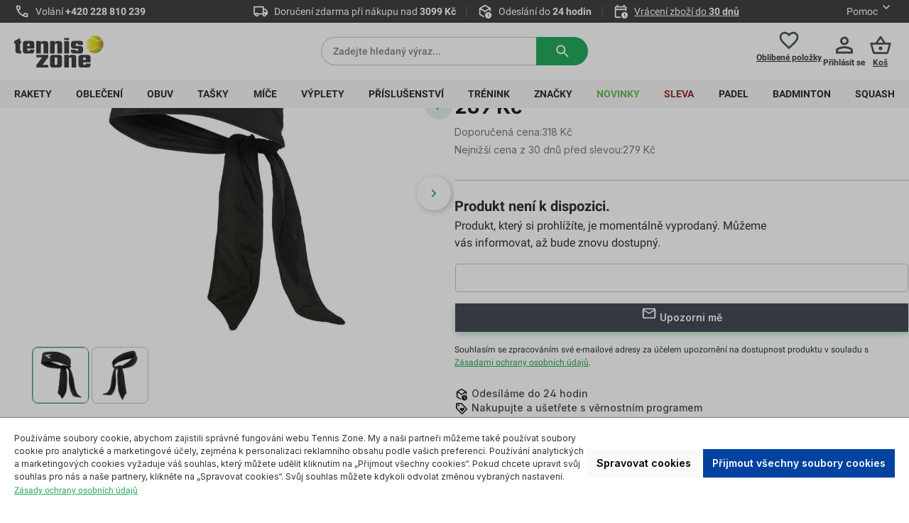

--- FILE ---
content_type: text/html; charset=UTF-8
request_url: https://tennis-zone.cz/obleceni/jine/satky/diadora-headband-pro-black-34018
body_size: 48531
content:
<!DOCTYPE html><html lang="cs-CZ" itemscope="itemscope" itemtype="https://schema.org/WebPage"><head><meta charset="utf-8"><meta name="viewport" content="width=device-width, initial-scale=1, shrink-to-fit=no"><meta name="author" content=""><meta name="robots" content="index,follow"><meta name="revisit-after" content="15 days"><meta name="keywords" content=""><meta name="description" content="Šátek Diadora Headband Pro"><meta property="og:type" content="product"><meta property="og:site_name" content="Tennis Zone | Tenisový obchod"><meta property="og:url" content="https://tennis-zone.cz/obleceni/jine/satky/diadora-headband-pro-black-34018"><meta property="og:title" content="Šátek Diadora Headband Pro"><meta property="og:description" content="Šátek Diadora Headband Pro"><meta property="og:image" content="https://media.strefatenisa.com.pl/public/media/7f/a5/f1/1721063691/diadora-headband-pro-black-1.jpg?ts=1745860603"><meta property="product:brand" content="Diadora"><meta property="product:price:amount" content="289"><meta property="product:price:currency" content="CZK"><meta property="product:product_link" content="https://tennis-zone.cz/obleceni/jine/satky/diadora-headband-pro-black-34018"><meta name="twitter:card" content="product"><meta name="twitter:site" content="Tennis Zone | Tenisový obchod"><meta name="twitter:title" content="Šátek Diadora Headband Pro"><meta name="twitter:description" content="Šátek Diadora Headband Pro"><meta name="twitter:image" content="https://media.strefatenisa.com.pl/public/media/7f/a5/f1/1721063691/diadora-headband-pro-black-1.jpg?ts=1745860603"><meta property="product:retailer_part_no" content="ST69619"><meta property="product:category" content=""><meta property="product:sale_price:amount" content="289.00"><meta property="product:original_price:amount" content="318.00"><meta itemprop="copyrightHolder" content="Tennis Zone | Tenisový obchod"><meta itemprop="copyrightYear" content=""><meta itemprop="isFamilyFriendly" content="false"><meta itemprop="image" content="https://media.strefatenisa.com.pl/public/media/19/c0/7a/1767865825/2. tenniszone_logo_czarne.svg?ts=1767865825"><meta name="theme-color" content="#fff"><link rel="shortcut icon" href="https://media.strefatenisa.com.pl/public/media/e1/84/e7/1723020599/favicon_180x180_v1WwIYXot2sOgmB.png?ts=1723020599"><link rel="canonical" href="https://tennis-zone.cz/obleceni/jine/satky/diadora-headband-pro-black-34018"><title itemprop="name">Šátek Diadora Headband Pro</title><link rel="stylesheet" href="https://media.strefatenisa.com.pl/theme/8a37a9bd404726e3c7e81330f65fe6dd/css/all.css?1767942569"><style> .bonus-system-redeem-points-container, .bonus-system-points-container,.bonus-system-points-header-container, .bonus-system-get-points-container { background-color: #fbf5db !important; } .badge-bonus-product { color: #ffffff !important; background-color: #fbf5db !important; } .sidebar-bonus-header { background-color: #fbf5db !important; } .bonus-brand { background-color: #f1c40f !important; color: #ffffff !important; } .bonus-text { color: #ae8e0a !important; } .sidebar-bonus-header { color: #ae8e0a !important; } .bonus-system-points-header-container .bonus-text .nav-link.dropdown-toggle { color: #ae8e0a !important; } .bonus-system-account-left-menu .sidebar-bonus-header .bonus-you-have { color: #ae8e0a !important; } .bonus-system-account-left-menu .sidebar-bonus-header .bonus-you-have-points { color: #ae8e0a !important; } .bonus-system-points-header-container .bonus-text .nav-link.without-dropdown-toggle { color: #ae8e0a !important; } .bonus-slider-container .noUi-horizontal .noUi-handle { background-color: #f1c40f !important; } </style> <script>window.features={"V6_5_0_0":true,"v6.5.0.0":true,"V6_6_0_0":true,"v6.6.0.0":true,"V6_7_0_0":false,"v6.7.0.0":false,"ADDRESS_SELECTION_REWORK":false,"address.selection.rework":false,"DISABLE_VUE_COMPAT":false,"disable.vue.compat":false,"ACCESSIBILITY_TWEAKS":false,"accessibility.tweaks":false,"ADMIN_VITE":false,"admin.vite":false,"TELEMETRY_METRICS":false,"telemetry.metrics":false,"PERFORMANCE_TWEAKS":false,"performance.tweaks":false,"CACHE_REWORK":false,"cache.rework":false,"BADGE_MANAGEMENT_EXTENDED_TOOL_TIPS":false,"badge.management.extended.tool.tips":false,"BADGE_MANAGEMENT_CUSTOMER_GROUPS":false,"badge.management.customer.groups":false,"SSO":false,"sso":false,"PAYPAL_SETTINGS_TWEAKS":false,"paypal.settings.tweaks":false,"FEATURE_SWAGCMSEXTENSIONS_1":true,"feature.swagcmsextensions.1":true,"FEATURE_SWAGCMSEXTENSIONS_2":true,"feature.swagcmsextensions.2":true,"FEATURE_SWAGCMSEXTENSIONS_8":true,"feature.swagcmsextensions.8":true,"FEATURE_SWAGCMSEXTENSIONS_63":true,"feature.swagcmsextensions.63":true,"RULE_BUILDER":true,"rule.builder":true,"FLOW_BUILDER":true,"flow.builder":true,"ADVANCED_SEARCH":true,"advanced.search":true,"RETURNS_MANAGEMENT":true,"returns.management":true,"TEXT_GENERATOR":true,"text.generator":true,"CHECKOUT_SWEETENER":true,"checkout.sweetener":true,"IMAGE_CLASSIFICATION":true,"image.classification":true,"PROPERTY_EXTRACTOR":true,"property.extractor":true,"REVIEW_SUMMARY":true,"review.summary":true,"REVIEW_TRANSLATOR":true,"review.translator":true,"CONTENT_GENERATOR":true,"content.generator":true,"EXPORT_ASSISTANT":true,"export.assistant":true,"QUICK_ORDER":true,"quick.order":true,"EMPLOYEE_MANAGEMENT":false,"employee.management":false,"QUOTE_MANAGEMENT":true,"quote.management":true,"NATURAL_LANGUAGE_SEARCH":true,"natural.language.search":true,"IMAGE_UPLOAD_SEARCH":true,"image.upload.search":true,"ORDER_APPROVAL":false,"order.approval":false,"SPATIAL_CMS_ELEMENT":true,"spatial.cms.element":true,"SHOPPING_LISTS":true,"shopping.lists":true,"TEXT_TO_IMAGE_GENERATION":true,"text.to.image.generation":true,"SPATIAL_SCENE_EDITOR":false,"spatial.scene.editor":false,"CAPTCHA":true,"captcha":true};(function(w,d,s,l,i){w[l]=w[l]||[];w[l].push({'gtm.start':new Date().getTime(),event:'gtm.js'});var f=d.getElementsByTagName(s)[0],j=d.createElement(s),dl=l!='dataLayer'?'&l='+l:'';j.async=true;j.src='https://www.googletagmanager.com/gtm.js?id='+i+dl;f.parentNode.insertBefore(j,f);})(window,document,'script','dataLayer','GTM-WRMHPS4F');window.gtagActive=true;window.gtagURL='https://www.googletagmanager.com/gtag/js?id=GTM-WRMHPS4F';window.controllerName='product';window.actionName='index';window.trackOrders='1';window.gtagTrackingId='GTM-WRMHPS4F';window.dataLayer=window.dataLayer||[];window.gtagConfig={'anonymize_ip':'1','cookie_domain':'none','cookie_prefix':'_swag_ga',};function gtag(){dataLayer.push(arguments);};window.dataLayer=window.dataLayer||[];function gtag(){dataLayer.push(arguments);}
(()=>{const analyticsStorageEnabled=document.cookie.split(';').some((item)=>item.trim().includes('google-analytics-enabled=1'));const adsEnabled=document.cookie.split(';').some((item)=>item.trim().includes('google-ads-enabled=1'));gtag('consent','default',{'ad_user_data':adsEnabled?'granted':'denied','ad_storage':adsEnabled?'granted':'denied','ad_personalization':adsEnabled?'granted':'denied','analytics_storage':analyticsStorageEnabled?'granted':'denied'});})();globalThis.crehlerPlaceToPlaceContextToken="xMuUNOGAHQ2PBvPmzMvAlhFlMxK6jpJP";globalThis.crehlerPlaceToPlaceAccessToken="SWSCWKP2Z3FRSMDWELJMELDXZA";window.useDefaultCookieConsent=true;window.activeNavigationId='01906dbf1a5672c6a83ac19f17bcd916';window.router={'frontend.cart.offcanvas':'/checkout/offcanvas','frontend.cookie.offcanvas':'/cookie/offcanvas','frontend.checkout.finish.page':'/checkout/finish','frontend.checkout.info':'/widgets/checkout/info','frontend.menu.offcanvas':'/widgets/menu/offcanvas','frontend.cms.page':'/widgets/cms','frontend.cms.navigation.page':'/widgets/cms/navigation','frontend.account.addressbook':'/widgets/account/address-book','frontend.country.country-data':'/country/country-state-data','frontend.app-system.generate-token':'/app-system/Placeholder/generate-token',};window.salesChannelId='01906dbf997470f5aa45478dc8bb2cfa';window.router['widgets.swag.cmsExtensions.quickview']='/swag/cms-extensions/quickview';window.router['widgets.swag.cmsExtensions.quickview.variant']='/swag/cms-extensions/quickview/variant';window.router['frontend.compare.offcanvas']='/compare/offcanvas';window.router['frontend.compare.content']='/compare/content';window.router["frontend.checkout.cart"]="/checkout/cart";window.router['frontend.product.review.translate']='/translate-review';window.breakpoints={"xs":0,"sm":576,"md":768,"lg":992,"xl":1200,"xxl":1400};window.customerLoggedInState=0;window.wishlistEnabled=1;window.themeAssetsPublicPath='https://media.strefatenisa.com.pl/theme/0192576da69972ca89b61a4cf7466789/assets/';window.validationMessages={"required":"Vstup by nem\u011bl b\u00fdt pr\u00e1zdn\u00fd.","email":"Neplatn\u00e1 e-mailov\u00e1 adresa. E-mailov\u00e9 adresy mus\u00ed pou\u017e\u00edvat tento form\u00e1t `user@example.com `a obsahovat `@` a `.`.","confirmation":"Vstup nen\u00ed toto\u017en\u00fd.","minLength":"%field% je p\u0159\u00edli\u0161 kr\u00e1tk\u00e9."};window.themeJsPublicPath='https://media.strefatenisa.com.pl/theme/8a37a9bd404726e3c7e81330f65fe6dd/js/';(function(){window.acrisCookiePrivacy={a:'_||_',c:'^session-.*_||_csrf.*_||_timezone_||_cookie-preference|acris_cookie_acc_||_sw-cache-hash|sw-currency|sw-states_||_acris_cookie_landing_page|acris_cookie_referrer_||_acris_cookie_first_activated_||__GRECAPTCHA_||_paypal-cookie-key_||_paypal-google-pay-cookie-key_||_wishlist-enabled_||_languageDetector_||_lastPageBeforeLogin_||__dd_s_||_sf_redirect_||_googtrans_||_language_||_PHPSESSID_||_acrisImportExportCookie',r:'^session-.*_||_csrf.*_||_timezone_||_cookie-preference|acris_cookie_acc_||_sw-cache-hash|sw-currency|sw-states_||_acris_cookie_landing_page|acris_cookie_referrer_||_acris_cookie_first_activated_||__GRECAPTCHA_||_paypal-cookie-key_||_paypal-google-pay-cookie-key_||_google-ads-enabled_||_wishlist-enabled_||_youtube-video_||__ga|_gid|_gat_.+|_dc_gtm_UA-.+|ga-disable-UA-.+|__utm(a|b|c|d|t|v|x|z)|_gat|_swag_ga_.*|_gac.*|_ga.*_||__gcl_au_||_cto_bundle|cto_idcpy|cto_lwid|criteo_write_test|cto_tld_test|cto_.*|criteo_.*_||_fr|_fbp|tr|_fbc_||_languageDetector_||__uetsid_||__gcl_aw|_gcl_dc|_gcl_gb|_gcl_gs_||_zbozi-enabled_||_google-analytics-enabled_||_lastPageBeforeLogin_||__snrs_p_||__snrs_puuid_||__snrs_sb_||__snrs_uuid_||__snrs_sa_||__hjid|_hjIncludedInSample|_hjShownFeedbackMessage|_hjDoneTestersWidgets|_hjMinimizedPolls|_hjDonePolls|_hjClosedSurveyInvites|_hjTLDTest|_hjCachedUserAttributes|_hjSessionResumed|_hjCookieTest|hjIncludedInPageviewSample|_hjSessionUser.*|_hjSession_.*|_hjAbsoluteSessionInProgress|_hjIncludedInSessionSample|_hjFirstSeen_||__dd_s_||_cf_chl_rc_ni_||__clck_||__clsk_||_udid_||__snrs_params_||_shopSwitchModalShown_||_wishlist-01906dbf997470f5aa45478dc8bb2cfa_||_mp_0707dbc4f9ae6bc96db7b740d1c4911a_mixpanel_||_i18next_||_allowCookie_||_sid_||_x-ua-device_||__gcl_ag_||_ssm_au_c_||_dtgs-gtm-allowed_||_empty-cart-widget_||_cbax-sw-visit_||_cart-widget-template_||_x-cache-context-hash_||_SLO_GWPT_Show_Hide_tmp_||_SLO_wptGlobTipTmp_||_MicrosoftApplicationsTelemetryDeviceId_||_MicrosoftApplicationsTelemetryFirstLaunchTime_||___csrf_token-11_||_sb-closed_||_perf_dv6Tr4n_||_nspatoken_||_AMP_MKTG_8f1ede8e9c_||_AMP_8f1ede8e9c_||_kpn_cb_tennis-zone.cz_||_oai_consent_analytics_||_oai_consent_marketing_||_ext_pgvwcount_||_donation-identifier_||_wb-cdx-ui-SERVER_||_wb-save-SERVER_||_wb-p-SERVER_||_AMP_5f4c1fb366_||_AMP_MKTG_5f4c1fb366_||_google-analytics-01906dbf997470f5aa45478dc8bb2cfa-gclid_||_mp_ec0f5c39312fa476b16b86e4f6a1c9dd_mixpanel_||_displayNet_||_AMP_07c61c6ea8_||_AMP_MKTG_07c61c6ea8',i:'/cookie-consent/remember',s:[],init:function(){this.c=this.c.split(this.a),this.r=this.r.split(this.a),this.rd(),this.ccs()},ccs:function(){var t,i,e=document.cookie.split(";");for(t=0;t<e.length;t++)i=e[t].trim(),this.gcnov(i),this.cca(i,!0)},rd:function(){var t=Object.getOwnPropertyDescriptor(Document.prototype,"cookie")||Object.getOwnPropertyDescriptor(HTMLDocument.prototype,"cookie");t&&Object.defineProperty(document,"cookie",{get:function(){return t.get.call(document)},set:function(i){var e=acrisCookiePrivacy.cca(i);return!1===e||t.set.call(document,e)}})},cca:function(t,i=!1){var e=this.gcnov(t);return!!e&&(this.ceip(t)?t:!0===this.cia(this.c,e,t)?t:(!1===this.cia(this.r,e,t)&&this.gtkc(e),!0===i?(this.ucbv(t),t):this.grecn(t)))},gcnov:function(t){var i=t.split("=")[0];return!!i&&(i=i.trim())},remeberCookieValue:function(t,i){if(this.s[t]){if(!1!==this.s[t].includes(i))return;for(var e=0;e<this.s[t].length;e++)if(this.gcnov(this.s[t][e])===this.gcnov(i))return;this.s[t].push(i)}else this.s[t]=[],this.s[t].push(i)},acceptAllKnownCookies:function(){this.c=this.r},allowCookieByName:function(t){var i=this.s[t];if(-1===this.c.indexOf(t)&&this.c.push(t),i)for(var e=0;e<i.length;e++)document.cookie=i[e]},denyCookieByName:function(t){var i=this.s[t],ioc=this.c.indexOf(i);if(ioc>-1){this.c.splice(ioc,1);}if(i)for(var e=0;e<i.length;e++)this.ucbv(i[e])},ceip:function(t){if(this.iarc(t))return!0;var i,e=this.gced(t);return!!e&&(i=new Date(e),!!this.ivd(i)&&i<new Date)},gced:function(t){var i=t.split("expires=")[1];return!!i&&i.split(";")[0]},ivd:function(t){return t instanceof Date&&!isNaN(t)},iarc:function(t){return-1!==t.indexOf("2001 01:20:25")},cia:function(t,i,e){var n,r;for(r=0;r<t.length;r++){try{if(t[r]&&(n=new RegExp("^("+t[r]+")$","g"),t[r]===i||i.match(n)))return this.remeberCookieValue(t[r],e),!0;}catch(e){}}return!1},gtkc:function(t){this.r.push(t);if(!this.i)return;var i=new XMLHttpRequest;i.open("GET",this.i+"?c="+t,!0),i.send()},grecn:function(t){if(!t)return t;var i,e=t.split(";"),n=e[0].trim(),r="",c="";if(!n)return!1;for(i=0;i<e.length;i++)-1!==e[i].indexOf("path=")?r=" "+e[i].trim()+";":-1!==e[i].indexOf("domain=")&&(c=" "+e[i].trim()+";");return n+"; expires=Wed, 03 Jan 2001 01:20:25 GMT;"+r+c},ucbv:function(t){if(!t)return t;var i,e,n=t.split(";"),r=n[0].trim(),c="",s="",o=location.hostname.split("."),h=o.shift(),a=o.join(".");if(!r)return!1;for(e=0;e<n.length;e++)-1!==n[e].indexOf("path=")?c=" "+n[e].trim()+";":-1!==n[e].indexOf("domain=")&&(s=" "+n[e].trim()+";");i=r+"; expires=Wed, 03 Jan 2001 01:20:25 GMT;"+c,this.sc(i+s),this.sc(i),a&&this.sc(r+"; expires=Wed, 03 Jan 2001 01:20:25 GMT; domain="+a+";"),h&&this.sc(r+"; expires=Wed, 03 Jan 2001 01:20:25 GMT; domain="+h+"."+a+";")},sc:function(t){document.cookie=t}};window.acrisCookiePrivacy.init();})();window.DOIRequired=true;function initializeSynerise(){if(window.syneriseInitialized)return;window.syneriseInitialized=true;(function(s,y,n,e,r,i,se){s["SyneriseObjectNamespace"]=r;s[r]=s[r]||[],s[r]._t=1*new Date(),s[r]._i=0,s[r]._l=i;var z=y.createElement(n),se=y.getElementsByTagName(n)[0];z.async=1;z.src=e;se.parentNode.insertBefore(z,se);z.onload=z.onreadystatechange=function(){var rdy=z.readyState;if(!rdy||/complete|loaded/.test(z.readyState)){s[i]();z.onload=null;z.onreadystatechange=null;}};})(window,document,"script","//web.snrbox.com/synerise-javascript-sdk.min.js","SR","onSyneriseLoad");}
function onSyneriseLoad(){[].forEach.call(document.querySelectorAll(".header-search-form"),function(el){el.dataset.synerise="search";});[].forEach.call(document.querySelectorAll("form[action='/form/newsletter']"),function(el){el.dataset.synerise="newsletter-agreement";let newsletterAgreement=document.createElement("input");newsletterAgreement.setAttribute("type","hidden");newsletterAgreement.setAttribute("name","newsletterAgreement");newsletterAgreement.setAttribute("value","enabled");el.appendChild(newsletterAgreement);let DOIRequired=document.createElement("input");DOIRequired.setAttribute("type","hidden");DOIRequired.setAttribute("name","DOIRequired");DOIRequired.setAttribute("value",window.DOIRequired);el.appendChild(DOIRequired);});[].forEach.call(document.querySelectorAll("form[data-synerise] input"),function(el){el.dataset.synerise=el.name;});SR.init({trackerKey:"06b67271-abde-4ec7-8f64-96b6d0ebfec3",dataLayer:dataLayer,gaVersion:"GA_4_TAG"}).then(function(){if(typeof window.dataLayer.push!="function"){console.log('DataLayer:observerPush - dataLayer.push is not a function');return;}
window.DLPushOrig=window.dataLayer.push;window.dataLayer.push=function(){try{let checkedEvent='';let eventContent=[];if("GA_4_TAG"==='GA_4_TAG'){checkedEvent=arguments[0][1];eventContent=arguments[0][2];}
if("GA_4_TAG"==='GA_4'){checkedEvent=arguments[0]['event'];eventContent=arguments[0]['ecommerce'];}
if(checkedEvent==='view_cart'){let cartStatus={products:[],totalAmount:0,totalQuantity:0,itemIds:[]};[].forEach.call(eventContent['items'],function(item){cartStatus.products.push({sku:item['item_id'],quantity:item['quantity'],brand:item['item_brand'],category:item['item_category']});cartStatus.totalQuantity+=item['quantity'];cartStatus.itemIds.push(item['item_id']);});cartStatus.totalAmount=eventContent['value'];window.SR.event.trackCustomEvent('cart.status',cartStatus,'CartStatus');}
if(checkedEvent==='view_item'){if(eventContent['items'][0]){let originalPrice=eventContent['items'][0]['price'];if(eventContent['items'][0]['discount']){originalPrice+=eventContent['items'][0]['discount'];}
document.querySelector("meta[property='product:brand']").setAttribute("content",eventContent['items'][0]['item_brand']);document.querySelector("meta[property='product:category']").setAttribute("content",eventContent['items'][0]['item_category']);document.querySelector("meta[property='product:price:currency']").setAttribute("content",eventContent['currency']);document.querySelector("meta[property='product:price:amount']").setAttribute("content",eventContent['items'][0]['price']);document.querySelector("meta[property='product:sale_price:amount']").setAttribute("content",eventContent['items'][0]['price']);document.querySelector("meta[property='product:original_price:amount']").setAttribute("content",originalPrice);document.querySelector("meta[property='product:retailer_part_no']").setAttribute("content",eventContent['items'][0]['item_id']);document.querySelector("meta[property='og:title']").setAttribute("content",eventContent['items'][0]['item_name']);document.querySelector("meta[property='og:url']").setAttribute("content",window.location.href);document.querySelector("meta[property='product:product_link']").setAttribute("content",window.location.href);}}}catch(e){console.log('Modified DataLayer:observerPush - callback push error E: ',e);}
return window.DLPushOrig.apply(this,arguments);};});}
if(window.trackingPermissionGranted){initializeSynerise();}
Object.defineProperty(window,'trackingPermissionGranted',{set:function(value){this._trackingPermissionGranted=value;if(value===true){initializeSynerise();}},get:function(){return this._trackingPermissionGranted;}});window.StrefaTenisaSnippets={sizeChartModalHeader:'Tabulka\u0020velikost\u00ED',filterClearButtonText:'Vymazat\u0020v\u0161echny\u0020filtry',filterYourChoiceText:'Va\u0161e\u0020volba\u003A',trustmateWidgetText:'\u0020\u003Cdiv\u0020id\u003D\u002281ba7db1\u002D881f\u002D47ca\u002D965b\u002Dfb0b83ad1549\u0022\u003E\u003C\/div\u003E\u0020\u003Cscript\u0020defer\u0020src\u003D\u0022https\u003A\/\/trustmate.io\/widget\/api\/81ba7db1\u002D881f\u002D47ca\u002D965b\u002Dfb0b83ad1549\/script\u0022\u003E\u003C\/script\u003E',filterSaveText:'Pou\u017E\u00EDt',listingSortingLabel:'T\u0159\u00EDd\u011Bn\u00ED',};</script> <script src="https://media.strefatenisa.com.pl/theme/8a37a9bd404726e3c7e81330f65fe6dd/js/storefront/storefront.js?1767942570" defer></script><script src="https://media.strefatenisa.com.pl/theme/8a37a9bd404726e3c7e81330f65fe6dd/js/swag-cms-extensions/swag-cms-extensions.js?1767942573" defer></script><script src="https://media.strefatenisa.com.pl/theme/8a37a9bd404726e3c7e81330f65fe6dd/js/crehler-advice/crehler-advice.js?1767942571" defer></script><script src="https://media.strefatenisa.com.pl/theme/8a37a9bd404726e3c7e81330f65fe6dd/js/crehler-checkout/crehler-checkout.js?1767942575" defer></script><script src="https://media.strefatenisa.com.pl/theme/8a37a9bd404726e3c7e81330f65fe6dd/js/crehler-cms-blocks/crehler-cms-blocks.js?1767942573" defer></script><script src="https://media.strefatenisa.com.pl/theme/8a37a9bd404726e3c7e81330f65fe6dd/js/crehler-extra-products/crehler-extra-products.js?1767942576" defer></script><script src="https://media.strefatenisa.com.pl/theme/8a37a9bd404726e3c7e81330f65fe6dd/js/crehler-language-switcher/crehler-language-switcher.js?1767942571" defer></script><script src="https://media.strefatenisa.com.pl/theme/8a37a9bd404726e3c7e81330f65fe6dd/js/crehler-line-item-variant-selector/crehler-line-item-variant-selector.js?1767942573" defer></script><script src="https://media.strefatenisa.com.pl/theme/8a37a9bd404726e3c7e81330f65fe6dd/js/crehler-mega-menu-plugin/crehler-mega-menu-plugin.js?1767942571" defer></script><script src="https://media.strefatenisa.com.pl/theme/8a37a9bd404726e3c7e81330f65fe6dd/js/crehler-paysera/crehler-paysera.js?1767942573" defer></script><script src="https://media.strefatenisa.com.pl/theme/8a37a9bd404726e3c7e81330f65fe6dd/js/crehler-size-chart/crehler-size-chart.js?1767942571" defer></script><script src="https://media.strefatenisa.com.pl/theme/8a37a9bd404726e3c7e81330f65fe6dd/js/plugin-vat-validation/plugin-vat-validation.js?1767942571" defer></script><script src="https://media.strefatenisa.com.pl/theme/8a37a9bd404726e3c7e81330f65fe6dd/js/subscription/subscription.js?1767942575" defer></script><script src="https://media.strefatenisa.com.pl/theme/8a37a9bd404726e3c7e81330f65fe6dd/js/checkout-sweetener/checkout-sweetener.js?1767942571" defer></script><script src="https://media.strefatenisa.com.pl/theme/8a37a9bd404726e3c7e81330f65fe6dd/js/text-translator/text-translator.js?1767942573" defer></script><script src="https://media.strefatenisa.com.pl/theme/8a37a9bd404726e3c7e81330f65fe6dd/js/employee-management/employee-management.js?1767942571" defer></script><script src="https://media.strefatenisa.com.pl/theme/8a37a9bd404726e3c7e81330f65fe6dd/js/quick-order/quick-order.js?1767942573" defer></script><script src="https://media.strefatenisa.com.pl/theme/8a37a9bd404726e3c7e81330f65fe6dd/js/advanced-search/advanced-search.js?1767942577" defer></script><script src="https://media.strefatenisa.com.pl/theme/8a37a9bd404726e3c7e81330f65fe6dd/js/captcha/captcha.js?1767942572" defer></script><script src="https://media.strefatenisa.com.pl/theme/8a37a9bd404726e3c7e81330f65fe6dd/js/quote-management/quote-management.js?1767942575" defer></script><script src="https://media.strefatenisa.com.pl/theme/8a37a9bd404726e3c7e81330f65fe6dd/js/a-i-search/a-i-search.js?1767942572" defer></script><script src="https://media.strefatenisa.com.pl/theme/8a37a9bd404726e3c7e81330f65fe6dd/js/spatial-cms-element/spatial-cms-element.js?1767942572" defer></script><script src="https://media.strefatenisa.com.pl/theme/8a37a9bd404726e3c7e81330f65fe6dd/js/order-approval/order-approval.js?1767942574" defer></script><script src="https://media.strefatenisa.com.pl/theme/8a37a9bd404726e3c7e81330f65fe6dd/js/shopping-list/shopping-list.js?1767942575" defer></script><script src="https://media.strefatenisa.com.pl/theme/8a37a9bd404726e3c7e81330f65fe6dd/js/swag-pay-pal/swag-pay-pal.js?1767942572" defer></script><script src="https://media.strefatenisa.com.pl/theme/8a37a9bd404726e3c7e81330f65fe6dd/js/crehler-pay-u/crehler-pay-u.js?1767942575" defer></script><script src="https://media.strefatenisa.com.pl/theme/8a37a9bd404726e3c7e81330f65fe6dd/js/crehler-strefa-tenisa-tension/crehler-strefa-tenisa-tension.js?1767942572" defer></script><script src="https://media.strefatenisa.com.pl/theme/8a37a9bd404726e3c7e81330f65fe6dd/js/crehler-tools/crehler-tools.js?1767942572" defer></script><script src="https://media.strefatenisa.com.pl/theme/8a37a9bd404726e3c7e81330f65fe6dd/js/crehler-checkout-cross-selling/crehler-checkout-cross-selling.js?1767942577" defer></script><script src="https://media.strefatenisa.com.pl/theme/8a37a9bd404726e3c7e81330f65fe6dd/js/prems-bonus-system/prems-bonus-system.js?1767942577" defer></script><script src="https://media.strefatenisa.com.pl/theme/8a37a9bd404726e3c7e81330f65fe6dd/js/cbax-modul-analytics/cbax-modul-analytics.js?1767942578" defer></script><script src="https://media.strefatenisa.com.pl/theme/8a37a9bd404726e3c7e81330f65fe6dd/js/frosh-product-compare/frosh-product-compare.js?1767942578" defer></script><script src="https://media.strefatenisa.com.pl/theme/8a37a9bd404726e3c7e81330f65fe6dd/js/neti-next-easy-coupon/neti-next-easy-coupon.js?1767942578" defer></script><script src="https://media.strefatenisa.com.pl/theme/8a37a9bd404726e3c7e81330f65fe6dd/js/acris-cookie-consent-c-s/acris-cookie-consent-c-s.js?1767942578" defer></script><script src="https://media.strefatenisa.com.pl/theme/8a37a9bd404726e3c7e81330f65fe6dd/js/crehler-return-management/crehler-return-management.js?1767942578" defer></script><script src="https://media.strefatenisa.com.pl/theme/8a37a9bd404726e3c7e81330f65fe6dd/js/crehler-cbax-analytics-extension/crehler-cbax-analytics-extension.js?1767942578" defer></script><script src="https://media.strefatenisa.com.pl/theme/8a37a9bd404726e3c7e81330f65fe6dd/js/crehler-synerise-integration/crehler-synerise-integration.js?1767942578" defer></script><script src="https://media.strefatenisa.com.pl/theme/8a37a9bd404726e3c7e81330f65fe6dd/js/crehler-place-to-place/crehler-place-to-place.js?1767942578" defer></script><script src="https://media.strefatenisa.com.pl/theme/8a37a9bd404726e3c7e81330f65fe6dd/js/crehler-strefa-tenisa-engine/crehler-strefa-tenisa-engine.js?1767942571" defer></script><script src="https://media.strefatenisa.com.pl/theme/8a37a9bd404726e3c7e81330f65fe6dd/js/crehler-strefa-tenisa-international/crehler-strefa-tenisa-international.js?1767942578" defer></script></head><body id="body" class="is-ctl-product is-act-index scroll-zero" data-last-page-cookie-plugin="true" data-last-page-cookie-plugin-options="{&quot;redirectTo&quot;:&quot;frontend.detail.page&quot;}"><body class="is-ctl-product is-act-index"><noscript class="noscript-main"><div role="alert" aria-live="polite" class="alert alert-info alert-has-icon"> <span class="icon icon-info"><svg xmlns="http://www.w3.org/2000/svg" xmlns:xlink="http://www.w3.org/1999/xlink" width="24" height="24" viewBox="0 0 24 24"><defs><path d="M12 7c.5523 0 1 .4477 1 1s-.4477 1-1 1-1-.4477-1-1 .4477-1 1-1zm1 9c0 .5523-.4477 1-1 1s-1-.4477-1-1v-5c0-.5523.4477-1 1-1s1 .4477 1 1v5zm11-4c0 6.6274-5.3726 12-12 12S0 18.6274 0 12 5.3726 0 12 0s12 5.3726 12 12zM12 2C6.4772 2 2 6.4772 2 12s4.4772 10 10 10 10-4.4772 10-10S17.5228 2 12 2z" id="icons-default-info" /></defs><use xlink:href="#icons-default-info" fill="#758CA3" fill-rule="evenodd" /></svg></span> <div class="alert-content-container"><div class="alert-content"> Abyste mohli využívat náš obchod v plném rozsahu, aktivujte si ve svém prohlížeči Javascript. </div></div></div></noscript><noscript><iframe src="https://www.googletagmanager.com/ns.html?id=GTM-WRMHPS4F" height="0" width="0" style="display:none;visibility:hidden"></iframe></noscript><header class="header-main"><div class="container"><div class="top-bar" data-topbar-toggle="true" data-topbar-toggle-options='&#x7B;&quot;mobileSliderSpeed&quot;&#x3A;3500&#x7D;'> <span class="top-bar-section-center-arrow top-bar-section-center-arrow-left"> <span class="icon icon-cr-st icon-cr-st-chevron_mini_left"><svg width="8" height="12" viewBox="0 0 8 12" fill="none" xmlns="http://www.w3.org/2000/svg"><path d="M6.29508 12L7.70508 10.59L3.12508 6L7.70508 1.41L6.29508 -1.78408e-06L0.295079 6L6.29508 12Z" fill="white"/></svg></span> </span> <section class="top-bar-section-left"> <span class="icon icon-cr-st icon-cr-st-phone"><svg width="20" height="20" viewBox="0 0 20 20" fill="none" xmlns="http://www.w3.org/2000/svg"><path d="M16.625 17.5C14.8889 17.5 13.1736 17.1215 11.4792 16.3646C9.78472 15.6076 8.24306 14.5347 6.85417 13.1458C5.46528 11.7569 4.39236 10.2153 3.63542 8.52083C2.87847 6.82639 2.5 5.11111 2.5 3.375C2.5 3.125 2.58333 2.91667 2.75 2.75C2.91667 2.58333 3.125 2.5 3.375 2.5H6.75C6.94444 2.5 7.11806 2.56597 7.27083 2.69792C7.42361 2.82986 7.51389 2.98611 7.54167 3.16667L8.08333 6.08333C8.11111 6.30556 8.10417 6.49306 8.0625 6.64583C8.02083 6.79861 7.94444 6.93056 7.83333 7.04167L5.8125 9.08333C6.09028 9.59722 6.42014 10.0938 6.80208 10.5729C7.18403 11.0521 7.60417 11.5139 8.0625 11.9583C8.49306 12.3889 8.94444 12.7882 9.41667 13.1562C9.88889 13.5243 10.3889 13.8611 10.9167 14.1667L12.875 12.2083C13 12.0833 13.1632 11.9896 13.3646 11.9271C13.566 11.8646 13.7639 11.8472 13.9583 11.875L16.8333 12.4583C17.0278 12.5139 17.1875 12.6146 17.3125 12.7604C17.4375 12.9062 17.5 13.0694 17.5 13.25V16.625C17.5 16.875 17.4167 17.0833 17.25 17.25C17.0833 17.4167 16.875 17.5 16.625 17.5ZM5.02083 7.5L6.39583 6.125L6.04167 4.16667H4.1875C4.25694 4.73611 4.35417 5.29861 4.47917 5.85417C4.60417 6.40972 4.78472 6.95833 5.02083 7.5ZM12.4792 14.9583C13.0208 15.1944 13.5729 15.3819 14.1354 15.5208C14.6979 15.6597 15.2639 15.75 15.8333 15.7917V13.9583L13.875 13.5625L12.4792 14.9583Z" fill="white"/></svg></span> <span> Volání <a href="tel:+420228810239" title="+420 228 810 239">+420 228 810 239</a></span> </section><section class="top-bar-section-center"> <span class="top-bar-section-center-content"> <span class="icon icon-cr-st icon-cr-st-ship"><svg width="20" height="20" viewBox="0 0 20 20" fill="none" xmlns="http://www.w3.org/2000/svg"><path d="M4.99967 16.6668C4.30523 16.6668 3.71495 16.4238 3.22884 15.9377C2.74273 15.4516 2.49967 14.8613 2.49967 14.1668H0.833008V5.00016C0.833008 4.54183 0.996202 4.14947 1.32259 3.82308C1.64898 3.49669 2.04134 3.3335 2.49967 3.3335H14.1663V6.66683H16.6663L19.1663 10.0002V14.1668H17.4997C17.4997 14.8613 17.2566 15.4516 16.7705 15.9377C16.2844 16.4238 15.6941 16.6668 14.9997 16.6668C14.3052 16.6668 13.715 16.4238 13.2288 15.9377C12.7427 15.4516 12.4997 14.8613 12.4997 14.1668H7.49967C7.49967 14.8613 7.25662 15.4516 6.77051 15.9377C6.2844 16.4238 5.69412 16.6668 4.99967 16.6668ZM4.99967 15.0002C5.23579 15.0002 5.4337 14.9203 5.59342 14.7606C5.75315 14.6009 5.83301 14.4029 5.83301 14.1668C5.83301 13.9307 5.75315 13.7328 5.59342 13.5731C5.4337 13.4134 5.23579 13.3335 4.99967 13.3335C4.76356 13.3335 4.56565 13.4134 4.40592 13.5731C4.2462 13.7328 4.16634 13.9307 4.16634 14.1668C4.16634 14.4029 4.2462 14.6009 4.40592 14.7606C4.56565 14.9203 4.76356 15.0002 4.99967 15.0002ZM2.49967 12.5002H3.16634C3.40245 12.2502 3.67329 12.0488 3.97884 11.896C4.2844 11.7432 4.62467 11.6668 4.99967 11.6668C5.37467 11.6668 5.71495 11.7432 6.02051 11.896C6.32606 12.0488 6.5969 12.2502 6.83301 12.5002H12.4997V5.00016H2.49967V12.5002ZM14.9997 15.0002C15.2358 15.0002 15.4337 14.9203 15.5934 14.7606C15.7531 14.6009 15.833 14.4029 15.833 14.1668C15.833 13.9307 15.7531 13.7328 15.5934 13.5731C15.4337 13.4134 15.2358 13.3335 14.9997 13.3335C14.7636 13.3335 14.5656 13.4134 14.4059 13.5731C14.2462 13.7328 14.1663 13.9307 14.1663 14.1668C14.1663 14.4029 14.2462 14.6009 14.4059 14.7606C14.5656 14.9203 14.7636 15.0002 14.9997 15.0002ZM14.1663 10.8335H17.708L15.833 8.3335H14.1663V10.8335Z" fill="white"/></svg></span> <span>Doručení zdarma při nákupu nad <strong>3099 Kč</strong></span> </span> <span class="icon icon-cr-st icon-cr-st-topbar_separator"><svg width="2" height="14" viewBox="0 0 2 14" fill="none" xmlns="http://www.w3.org/2000/svg"><rect x="0.5" width="1" height="14" fill="#6D6F75"/></svg></span> <span class="top-bar-section-center-content"> <span class="icon icon-cr-st icon-cr-st-box"><svg width="20" height="20" viewBox="0 0 20 20" fill="none" xmlns="http://www.w3.org/2000/svg"><path d="M9.16667 1.89567C9.43056 1.74289 9.70833 1.6665 10 1.6665C10.2917 1.6665 10.5694 1.74289 10.8333 1.89567L16.6667 5.24984C16.9306 5.40262 17.1354 5.604 17.2812 5.854C17.4271 6.104 17.5 6.38178 17.5 6.68734V10.229C17.25 10.0484 16.9861 9.8922 16.7083 9.76025C16.4306 9.62831 16.1389 9.51373 15.8333 9.4165V7.58317L12.8333 9.31234C12.0556 9.50678 11.3507 9.83664 10.7187 10.3019C10.0868 10.7672 9.56944 11.3332 9.16667 11.9998V10.479L4.16667 7.58317V13.2915L8.375 15.729C8.43056 16.1734 8.53472 16.6005 8.6875 17.0103C8.84028 17.42 9.03472 17.8054 9.27083 18.1665C9.24306 18.1526 9.22569 18.1422 9.21875 18.1353C9.21181 18.1283 9.19444 18.1179 9.16667 18.104L3.33333 14.7498C3.06944 14.5971 2.86458 14.3957 2.71875 14.1457C2.57292 13.8957 2.5 13.6179 2.5 13.3123V6.68734C2.5 6.38178 2.57292 6.104 2.71875 5.854C2.86458 5.604 3.06944 5.40262 3.33333 5.24984L9.16667 1.89567ZM10 3.33317L5.0625 6.18734L10 9.0415L14.9375 6.18734L10 3.33317ZM14.1667 19.1665C13.0139 19.1665 12.0312 18.7603 11.2187 17.9478C10.4062 17.1353 10 16.1526 10 14.9998C10 13.8471 10.4062 12.8644 11.2187 12.0519C12.0312 11.2394 13.0139 10.8332 14.1667 10.8332C15.3194 10.8332 16.3021 11.2394 17.1146 12.0519C17.9271 12.8644 18.3333 13.8471 18.3333 14.9998C18.3333 16.1526 17.9271 17.1353 17.1146 17.9478C16.3021 18.7603 15.3194 19.1665 14.1667 19.1665ZM14.5833 14.8332V12.4998H13.75V15.1665L15.5417 16.9582L16.125 16.3748L14.5833 14.8332Z" fill="white"/></svg></span> <span>Odeslání do <strong>24 hodin</strong></span> </span> <span class="icon icon-cr-st icon-cr-st-topbar_separator"><svg width="2" height="14" viewBox="0 0 2 14" fill="none" xmlns="http://www.w3.org/2000/svg"><rect x="0.5" width="1" height="14" fill="#6D6F75"/></svg></span> <span class="top-bar-section-center-content"> <span class="icon icon-cr-st icon-cr-st-return"><svg width="20" height="20" viewBox="0 0 20 20" fill="none" xmlns="http://www.w3.org/2000/svg"><path d="M4.16667 6.6665H15.8333V4.99984H4.16667V6.6665ZM4.16667 18.3332C3.70833 18.3332 3.31597 18.17 2.98958 17.8436C2.66319 17.5172 2.5 17.1248 2.5 16.6665V4.99984C2.5 4.5415 2.66319 4.14914 2.98958 3.82275C3.31597 3.49637 3.70833 3.33317 4.16667 3.33317H5V1.6665H6.66667V3.33317H13.3333V1.6665H15V3.33317H15.8333C16.2917 3.33317 16.684 3.49637 17.0104 3.82275C17.3368 4.14914 17.5 4.5415 17.5 4.99984V9.729C17.2361 9.604 16.9653 9.49984 16.6875 9.4165C16.4097 9.33317 16.125 9.27067 15.8333 9.229V8.33317H4.16667V16.6665H9.41667C9.51389 16.9721 9.62847 17.2637 9.76042 17.5415C9.89236 17.8193 10.0486 18.0832 10.2292 18.3332H4.16667ZM15 19.1665C13.8472 19.1665 12.8646 18.7603 12.0521 17.9478C11.2396 17.1353 10.8333 16.1526 10.8333 14.9998C10.8333 13.8471 11.2396 12.8644 12.0521 12.0519C12.8646 11.2394 13.8472 10.8332 15 10.8332C16.1528 10.8332 17.1354 11.2394 17.9479 12.0519C18.7604 12.8644 19.1667 13.8471 19.1667 14.9998C19.1667 16.1526 18.7604 17.1353 17.9479 17.9478C17.1354 18.7603 16.1528 19.1665 15 19.1665ZM16.3958 16.979L16.9792 16.3957L15.4167 14.8332V12.4998H14.5833V15.1665L16.3958 16.979Z" fill="white"/></svg></span> <span><u>Vrácení zboží do <strong>30 dnů</strong></u></span> </span> </section><nav class="top-bar-nav"><div class="top-bar-nav-item top-bar-help"><div class="help-menu dropdown"> <button class="btn dropdown-toggle top-bar-nav-btn" type="button" id="helpDropdown-top-bar" data-bs-toggle="dropdown" aria-haspopup="true" aria-expanded="false"> <span class="top-bar-nav-text">Pomoc</span> <span class="icon icon-cr-st icon-cr-st-topbar_arrow_bottom"><svg xmlns="http://www.w3.org/2000/svg" width="20" height="21" viewBox="0 0 20 21" fill="none"><path d="M13.825 6.95898L10 10.7757L6.175 6.95898L5 8.13398L10 13.134L15 8.13398L13.825 6.95898Z" fill="white"/></svg></span> </button> <div class="top-bar-list dropdown-menu dropdown-menu-end" aria-labelledby="currenciesDropdown-top-bar"><li class="top-bar-list-item"><a class="help-service-menu-link" href="https://tennis-zone.cz/faq/" title="FAQ"> FAQ </a></li><li class="top-bar-list-item"><a class="help-service-menu-link" href="https://tennis-zone.cz/doruceni-a-postovne/" title="Doručení a poštovné"> Doručení a poštovné </a></li><li class="top-bar-list-item"><a class="help-service-menu-link" href="https://tennis-zone.cz/platebni-metody/" title="Platební metody"> Platební metody </a></li><li class="top-bar-list-item"><a class="help-service-menu-link" href="https://tennis-zone.cz/vraceni-zbozi-a-reklamace/" title="Vrácení zboží a reklamace"> Vrácení zboží a reklamace </a></li><li class="top-bar-list-item"><a class="help-service-menu-link" href="https://tennis-zone.cz/testovani-tenisovych-raket/" title="Testování tenisových raket"> Testování tenisových raket </a></li><li class="top-bar-list-item"><a class="help-service-menu-link" href="https://tennis-zone.cz/prihlaska-pro-kluby-a-trenery/" title="Přihláška pro kluby a trenéry"> Přihláška pro kluby a trenéry </a></li></div></div></div></nav> <span class="top-bar-section-center-arrow top-bar-section-center-arrow-right"> <span class="icon icon-cr-st icon-cr-st-chevron_mini_right"><svg width="8" height="12" viewBox="0 0 8 12" fill="none" xmlns="http://www.w3.org/2000/svg"><path d="M1.70492 0L0.294922 1.41L4.87492 6L0.294922 10.59L1.70492 12L7.70492 6L1.70492 0Z" fill="white"/></svg></span> </span> </div><div class="row align-items-center header-row"><div class="col-12 col-lg-auto header-logo-col"><div class="header-logo-main" itemscope itemtype="http://schema.org/Organization"><a itemprop="url" class="header-logo-main-link" href="/" title="Přejít na úvodní stranu"><picture class="header-logo-picture d-block m-auto"><img itemprop="logo" src="https://media.strefatenisa.com.pl/public/media/19/c0/7a/1767865825/2.%20tenniszone_logo_czarne.svg?ts=1767865825" alt="Přejít na úvodní stranu" class="img-fluid header-logo-main-img"></picture></a></div></div><div class="col-12 col-sm header-search-col"><div class="row"><div class="col"><div class="collapse" id="searchCollapse"><div class="header-search my-2 m-sm-auto"><form action="/search" method="get" data-search-widget="true" data-search-widget-options="{&quot;searchWidgetMinChars&quot;:2}" data-url="/suggest?search=" class="header-search-form"><div class="input-group"><input type="search" name="search" class="form-control header-search-input" autocomplete="off" autocapitalize="off" placeholder="Zadejte hledaný výraz..." aria-label="Zadejte, co hledáte..." value=""> <button type="submit" class="header-search-btn" aria-label="Hledání"> <span class="header-search-icon"> <span class="icon icon-cr-st icon-cr-st-search"><svg xmlns="http://www.w3.org/2000/svg" width="24" height="24" fill="none" viewBox="0 0 24 24"><path fill="currentColor" d="M15.755 14.255h-.79l-.28-.27a6.471 6.471 0 0 0 1.57-4.23 6.5 6.5 0 1 0-6.5 6.5c1.61 0 3.09-.59 4.23-1.57l.27.28v.79l5 4.99 1.49-1.49-4.99-5Zm-6 0c-2.49 0-4.5-2.01-4.5-4.5s2.01-4.5 4.5-4.5 4.5 2.01 4.5 4.5-2.01 4.5-4.5 4.5Z"/></svg></span> </span> </button> <button class="btn header-close-btn js-search-close-btn d-none" type="button" aria-label="Zavřete rozevírací vyhledávání"> <span class="header-close-icon"> <span class="icon icon-x"><svg xmlns="http://www.w3.org/2000/svg" xmlns:xlink="http://www.w3.org/1999/xlink" width="24" height="24" viewBox="0 0 24 24"><defs><path d="m10.5858 12-7.293-7.2929c-.3904-.3905-.3904-1.0237 0-1.4142.3906-.3905 1.0238-.3905 1.4143 0L12 10.5858l7.2929-7.293c.3905-.3904 1.0237-.3904 1.4142 0 .3905.3906.3905 1.0238 0 1.4143L13.4142 12l7.293 7.2929c.3904.3905.3904 1.0237 0 1.4142-.3906.3905-1.0238.3905-1.4143 0L12 13.4142l-7.2929 7.293c-.3905.3904-1.0237.3904-1.4142 0-.3905-.3906-.3905-1.0238 0-1.4143L10.5858 12z" id="icons-default-x" /></defs><use xlink:href="#icons-default-x" fill="#758CA3" fill-rule="evenodd" /></svg></span> </span> </button> </div></form></div></div></div></div></div><div class="col-12 col-sm-auto header-actions-col"><div class="row g-0"><div class="col d-lg-none"><div class="menu-button"> <button class="btn nav-main-toggle-btn header-actions-btn" type="button" data-off-canvas-menu="true" aria-label="Nabídka"> <span class="icon icon-cr-st icon-cr-st-menu"><svg xmlns="http://www.w3.org/2000/svg" width="24" height="24" fill="none" viewBox="0 0 24 24"><path fill="currentColor" d="M3 18h18v-2H3v2Zm0-5h18v-2H3v2Zm0-7v2h18V6H3Z"/></svg></span> </button> </div></div><div class="col-auto d-lg-none"><div class="search-toggle"> <button class="btn header-actions-btn search-toggle-btn js-search-toggle-btn collapsed" type="button" data-bs-toggle="collapse" data-bs-target="#searchCollapse" aria-expanded="false" aria-controls="searchCollapse" aria-label="Hledání"> <span class="icon icon-search"><svg xmlns="http://www.w3.org/2000/svg" xmlns:xlink="http://www.w3.org/1999/xlink" width="24" height="24" viewBox="0 0 24 24"><defs><path d="M10.0944 16.3199 4.707 21.707c-.3905.3905-1.0237.3905-1.4142 0-.3905-.3905-.3905-1.0237 0-1.4142L8.68 14.9056C7.6271 13.551 7 11.8487 7 10c0-4.4183 3.5817-8 8-8s8 3.5817 8 8-3.5817 8-8 8c-1.8487 0-3.551-.627-4.9056-1.6801zM15 16c3.3137 0 6-2.6863 6-6s-2.6863-6-6-6-6 2.6863-6 6 2.6863 6 6 6z" id="icons-default-search" /></defs><use xlink:href="#icons-default-search" fill="#758CA3" fill-rule="evenodd" /></svg></span> </button> </div></div><div class="col-auto header-wishlist-col"><div class="header-wishlist"><a class="btn header-wishlist-btn header-actions-btn" href="/wishlist" title="Seznam přání" aria-label="Seznam přání"> <span class="header-wishlist-icon"> <span class="icon icon-cr-st icon-cr-st-heart_menu"><svg width="32" height="32" viewBox="0 0 32 32" fill="none" xmlns="http://www.w3.org/2000/svg"><path d="M21.9993 3.7666C19.6793 3.7666 17.4527 4.8466 15.9993 6.55327C14.546 4.8466 12.3193 3.7666 9.99935 3.7666C5.89268 3.7666 2.66602 6.99327 2.66602 11.0999C2.66602 16.1399 7.19935 20.2466 14.066 26.4866L15.9993 28.2333L17.9327 26.4733C24.7993 20.2466 29.3327 16.1399 29.3327 11.0999C29.3327 6.99327 26.106 3.7666 21.9993 3.7666ZM16.1327 24.4999L15.9993 24.6333L15.866 24.4999C9.51935 18.7533 5.33268 14.9533 5.33268 11.0999C5.33268 8.43327 7.33268 6.43327 9.99935 6.43327C12.0527 6.43327 14.0527 7.75327 14.7593 9.57994H17.2527C17.946 7.75327 19.946 6.43327 21.9993 6.43327C24.666 6.43327 26.666 8.43327 26.666 11.0999C26.666 14.9533 22.4794 18.7533 16.1327 24.4999Z" fill="#414042"/></svg></span> </span> <span class="header-action-name"> Oblíbené položky </span> <span class="badge bg-primary header-wishlist-badge" id="wishlist-basket" data-wishlist-storage="true" data-wishlist-storage-options="{&quot;listPath&quot;:&quot;\/wishlist\/list&quot;,&quot;mergePath&quot;:&quot;\/wishlist\/merge&quot;,&quot;pageletPath&quot;:&quot;\/wishlist\/merge\/pagelet&quot;}" data-wishlist-widget="true" data-wishlist-widget-options="{&quot;showCounter&quot;:true}"></span> </a></div></div><div class="col-auto account-menu-col"><div class="account-menu"><div class="dropdown"> <button class="btn header-actions-btn account-menu-btn d-none d-lg-block " type="button" id="accountWidget" data-account-menu="true" data-bs-toggle="dropdown" aria-haspopup="true" aria-expanded="false" aria-label="Váš účet" title="Váš účet"> <span class="icon icon-cr-st icon-cr-st-customer_menu"><svg width="32" height="32" viewBox="0 0 32 32" fill="none" xmlns="http://www.w3.org/2000/svg"><path d="M16 15.5C14.35 15.5 12.9375 14.9125 11.7625 13.7375C10.5875 12.5625 10 11.15 10 9.5C10 7.85 10.5875 6.4375 11.7625 5.2625C12.9375 4.0875 14.35 3.5 16 3.5C17.65 3.5 19.0625 4.0875 20.2375 5.2625C21.4125 6.4375 22 7.85 22 9.5C22 11.15 21.4125 12.5625 20.2375 13.7375C19.0625 14.9125 17.65 15.5 16 15.5ZM4 27.5V23.3C4 22.45 4.21875 21.6688 4.65625 20.9563C5.09375 20.2438 5.675 19.7 6.4 19.325C7.95 18.55 9.525 17.9688 11.125 17.5813C12.725 17.1938 14.35 17 16 17C17.65 17 19.275 17.1938 20.875 17.5813C22.475 17.9688 24.05 18.55 25.6 19.325C26.325 19.7 26.9062 20.2438 27.3438 20.9563C27.7813 21.6688 28 22.45 28 23.3V27.5H4ZM7 24.5H25V23.3C25 23.025 24.9313 22.775 24.7938 22.55C24.6562 22.325 24.475 22.15 24.25 22.025C22.9 21.35 21.5375 20.8438 20.1625 20.5063C18.7875 20.1688 17.4 20 16 20C14.6 20 13.2125 20.1688 11.8375 20.5063C10.4625 20.8438 9.1 21.35 7.75 22.025C7.525 22.15 7.34375 22.325 7.20625 22.55C7.06875 22.775 7 23.025 7 23.3V24.5ZM16 12.5C16.825 12.5 17.5313 12.2063 18.1188 11.6188C18.7063 11.0313 19 10.325 19 9.5C19 8.675 18.7063 7.96875 18.1188 7.38125C17.5313 6.79375 16.825 6.5 16 6.5C15.175 6.5 14.4688 6.79375 13.8813 7.38125C13.2938 7.96875 13 8.675 13 9.5C13 10.325 13.2938 11.0313 13.8813 11.6188C14.4688 12.2063 15.175 12.5 16 12.5Z" fill="#231F20"/></svg></span> <span class="header-action-name"> Přihlásit se </span> </button> <a href="/account/login" title="Přihlásit" class="btn account-menu-btn-mobile header-actions-btn d-lg-none"> <span class="icon icon-cr-st icon-cr-st-customer_menu"><svg width="32" height="32" viewBox="0 0 32 32" fill="none" xmlns="http://www.w3.org/2000/svg"><path d="M16 15.5C14.35 15.5 12.9375 14.9125 11.7625 13.7375C10.5875 12.5625 10 11.15 10 9.5C10 7.85 10.5875 6.4375 11.7625 5.2625C12.9375 4.0875 14.35 3.5 16 3.5C17.65 3.5 19.0625 4.0875 20.2375 5.2625C21.4125 6.4375 22 7.85 22 9.5C22 11.15 21.4125 12.5625 20.2375 13.7375C19.0625 14.9125 17.65 15.5 16 15.5ZM4 27.5V23.3C4 22.45 4.21875 21.6688 4.65625 20.9563C5.09375 20.2438 5.675 19.7 6.4 19.325C7.95 18.55 9.525 17.9688 11.125 17.5813C12.725 17.1938 14.35 17 16 17C17.65 17 19.275 17.1938 20.875 17.5813C22.475 17.9688 24.05 18.55 25.6 19.325C26.325 19.7 26.9062 20.2438 27.3438 20.9563C27.7813 21.6688 28 22.45 28 23.3V27.5H4ZM7 24.5H25V23.3C25 23.025 24.9313 22.775 24.7938 22.55C24.6562 22.325 24.475 22.15 24.25 22.025C22.9 21.35 21.5375 20.8438 20.1625 20.5063C18.7875 20.1688 17.4 20 16 20C14.6 20 13.2125 20.1688 11.8375 20.5063C10.4625 20.8438 9.1 21.35 7.75 22.025C7.525 22.15 7.34375 22.325 7.20625 22.55C7.06875 22.775 7 23.025 7 23.3V24.5ZM16 12.5C16.825 12.5 17.5313 12.2063 18.1188 11.6188C18.7063 11.0313 19 10.325 19 9.5C19 8.675 18.7063 7.96875 18.1188 7.38125C17.5313 6.79375 16.825 6.5 16 6.5C15.175 6.5 14.4688 6.79375 13.8813 7.38125C13.2938 7.96875 13 8.675 13 9.5C13 10.325 13.2938 11.0313 13.8813 11.6188C14.4688 12.2063 15.175 12.5 16 12.5Z" fill="#231F20"/></svg></span> </a><div class="dropdown-menu dropdown-menu-end account-menu-dropdown js-account-menu-dropdown" aria-labelledby="accountWidget"><div class="offcanvas-header"><div class="offcanvas-header-account-text"> Váš účet </div> <button class="btn btn-light offcanvas-close js-offcanvas-close"> <span class="icon icon-cr-st icon-cr-st-close"><svg xmlns="http://www.w3.org/2000/svg" width="24" height="24" fill="none" viewBox="0 0 24 24"><path fill="currentColor" d="M6.4 19 5 17.6l5.6-5.6L5 6.4 6.4 5l5.6 5.6L17.6 5 19 6.4 13.4 12l5.6 5.6-1.4 1.4-5.6-5.6L6.4 19Z"/></svg></span> </button> </div><div class="offcanvas-body"><div class="account-menu"><div class="dropdown-header account-menu-header"> Váš účet </div><div class="account-menu-login"><a href="/account/login" title="Přihlásit" class="btn btn-primary account-menu-login-button"> Přihlásit </a><div class="account-menu-register"> nebo <a href="/account/register" title="Registrace"> registrace </a></div></div><div class="account-menu-links"><div class="header-account-menu"><div class="card account-menu-inner"></div></div></div></div></div></div></div></div></div><div class="col-auto header-cart-col"><div class="header-cart" data-off-canvas-cart="true"><a class="btn header-cart-btn header-actions-btn" href="/checkout/cart" data-cart-widget="true" title="Nákupní košík" aria-label="Nákupní košík"><div class="header-cart-wrapper"> <span class="header-cart-icon"> <span class="icon icon-cr-st icon-cr-st-cart_menu"><svg width="32" height="32" viewBox="0 0 32 32" fill="none" xmlns="http://www.w3.org/2000/svg"><path d="M7.36678 27.9998C6.76678 27.9998 6.23345 27.8165 5.76678 27.4498C5.30011 27.0832 4.97789 26.611 4.80011 26.0332L1.40011 13.6998C1.289 13.2776 1.36123 12.8887 1.61678 12.5332C1.87234 12.1776 2.22234 11.9998 2.66678 11.9998H9.00011L14.8668 3.2665C14.9779 3.08873 15.1334 2.94428 15.3334 2.83317C15.5334 2.72206 15.7446 2.6665 15.9668 2.6665C16.189 2.6665 16.4001 2.72206 16.6001 2.83317C16.8001 2.94428 16.9557 3.08873 17.0668 3.2665L22.9334 11.9998H29.3334C29.7779 11.9998 30.1279 12.1776 30.3834 12.5332C30.639 12.8887 30.7112 13.2776 30.6001 13.6998L27.2001 26.0332C27.0223 26.611 26.7001 27.0832 26.2334 27.4498C25.7668 27.8165 25.2334 27.9998 24.6334 27.9998H7.36678ZM7.33345 25.3332H24.6668L27.6001 14.6665H4.40011L7.33345 25.3332ZM16.0001 22.6665C16.7334 22.6665 17.3612 22.4054 17.8834 21.8832C18.4057 21.3609 18.6668 20.7332 18.6668 19.9998C18.6668 19.2665 18.4057 18.6387 17.8834 18.1165C17.3612 17.5943 16.7334 17.3332 16.0001 17.3332C15.2668 17.3332 14.639 17.5943 14.1168 18.1165C13.5946 18.6387 13.3334 19.2665 13.3334 19.9998C13.3334 20.7332 13.5946 21.3609 14.1168 21.8832C14.639 22.4054 15.2668 22.6665 16.0001 22.6665ZM12.2334 11.9998H19.7334L15.9668 6.39984L12.2334 11.9998Z" fill="#414042"/></svg></span> </span> <span class="header-action-name"> Koš </span> </div> <span class="header-cart-total "> 0 Kč </span> </a></div></div></div></div></div></div><div class="nav-main"><div class="main-navigation" id="mainNavigation" data-flyout-menu="true"><div class="container"><nav class="nav main-navigation-menu" id="main-navigation-menu" aria-label="Hlavní navigace" itemscope="itemscope" itemtype="https://schema.org/SiteNavigationElement"><a class="nav-link main-navigation-link" href="https://tennis-zone.cz/tenisove-rakety/" itemprop="url" data-flyout-menu-trigger="01906dbf1a8873db9e36829ec5d40615" title="Rakety"><div class="main-navigation-link-text"> <span itemprop="name">Rakety</span> </div></a><a class="nav-link main-navigation-link" href="https://tennis-zone.cz/obleceni/" itemprop="url" data-flyout-menu-trigger="01906dbf1aa07383a8b3c561828a7506" title="Oblečení"><div class="main-navigation-link-text"> <span itemprop="name">Oblečení</span> </div></a><a class="nav-link main-navigation-link" href="https://tennis-zone.cz/obuv/" itemprop="url" data-flyout-menu-trigger="01906dbf1aa573139b4b981165473085" title="Obuv"><div class="main-navigation-link-text"> <span itemprop="name">Obuv</span> </div></a><a class="nav-link main-navigation-link" href="https://tennis-zone.cz/tasky/" itemprop="url" data-flyout-menu-trigger="01906dbf1aaa707cb6b172566ede5c7b" title="Tašky"><div class="main-navigation-link-text"> <span itemprop="name">Tašky</span> </div></a><a class="nav-link main-navigation-link" href="https://tennis-zone.cz/mice/" itemprop="url" data-flyout-menu-trigger="01906dbf1aad7272a1bd05dd7b08e7d6" title="Míče"><div class="main-navigation-link-text"> <span itemprop="name">Míče</span> </div></a><a class="nav-link main-navigation-link" href="https://tennis-zone.cz/vyplety/" itemprop="url" data-flyout-menu-trigger="01906dbf1ab070d386bc8575ee176cb8" title="Výplety"><div class="main-navigation-link-text"> <span itemprop="name">Výplety</span> </div></a><a class="nav-link main-navigation-link" href="https://tennis-zone.cz/prislusenstvi/" itemprop="url" data-flyout-menu-trigger="01906dbf1ab5713abd8b4af84bdc73a9" title="Příslušenství"><div class="main-navigation-link-text"> <span itemprop="name">Příslušenství</span> </div></a><a class="nav-link main-navigation-link" href="https://tennis-zone.cz/trenink/" itemprop="url" data-flyout-menu-trigger="01906dbf1ab8714298876483f06880ec" title="Trénink"><div class="main-navigation-link-text"> <span itemprop="name">Trénink</span> </div></a><a class="nav-link main-navigation-link" href="https://tennis-zone.cz/znacky/" itemprop="url" data-flyout-menu-trigger="01906dbf1aba722ab4c9de5de52db380" title="Značky "><div class="main-navigation-link-text"> <span itemprop="name">Značky </span> </div></a><a class="nav-link main-navigation-link mega-menu-custom-css-01906dbf1abd725697e50f3e801cdb1f" href="https://tennis-zone.cz/novinky/" itemprop="url" data-flyout-menu-trigger="01906dbf1abd725697e50f3e801cdb1f" title="Novinky"><div class="main-navigation-link-text"> <span itemprop="name">Novinky</span> </div></a><style> .mega-menu-custom-css-01906dbf1abd725697e50f3e801cdb1f { color: #66bc57 !important; } </style><a class="nav-link main-navigation-link mega-menu-custom-css-01906dbf1ac272e381f6557785c33f80" href="https://tennis-zone.cz/sleva/" itemprop="url" data-flyout-menu-trigger="01906dbf1ac272e381f6557785c33f80" title="Sleva"><div class="main-navigation-link-text"> <span itemprop="name">Sleva</span> </div></a><style> .mega-menu-custom-css-01906dbf1ac272e381f6557785c33f80 { color: #9d2c2c !important; } </style><a class="nav-link main-navigation-link" href="https://tennis-zone.cz/padel/" itemprop="url" data-flyout-menu-trigger="01906dbf1acb71d1810222151f3597e9" title="Padel"><div class="main-navigation-link-text"> <span itemprop="name">Padel</span> </div></a><a class="nav-link main-navigation-link" href="https://tennis-zone.cz/badminton/" itemprop="url" data-flyout-menu-trigger="01906dbf1acd710381540993c1a86be0" title="Badminton"><div class="main-navigation-link-text"> <span itemprop="name">Badminton</span> </div></a><a class="nav-link main-navigation-link" href="/squash/" itemprop="url" data-flyout-menu-trigger="01906dbf1ac873958370c47ea7ae0b79" title="Squash"><div class="main-navigation-link-text"> <span itemprop="name">Squash</span> </div></a></nav><div class="navigation-flyouts"><div class="navigation-flyout" data-flyout-menu-id="01906dbf1a8873db9e36829ec5d40615"><div class="container"><div class="row"><div class="col-2"><div class="navigation-flyout-categories is-level-1"><div class="navigation-flyout-col"><a class="nav-item nav-link navigation-flyout-link is-level-1 mega-menu-custom-css-01906dbf261070aea7d4a4ea22c6bd6a" href="https://tennis-zone.cz/tenisove-rakety/tenisove-rakety-pro-dospele/" itemprop="url" title="Tenisové rakety pro dospělé"> <span itemprop="name">Tenisové rakety pro dospělé</span> </a><style> .mega-menu-custom-css-01906dbf261070aea7d4a4ea22c6bd6a { font-weight: 700 !important; } </style><div class="navigation-flyout-categories is-level-2"><div class="navigation-flyout-col"><a class="nav-item nav-link navigation-flyout-link is-level-2 last-level" href="https://tennis-zone.cz/tenisove-rakety/tenisove-rakety-pro-dospele/babolat/" itemprop="url" title="Babolat"> <span itemprop="name">Babolat</span> </a></div><div class="navigation-flyout-col"><a class="nav-item nav-link navigation-flyout-link is-level-2 last-level" href="https://tennis-zone.cz/tenisove-rakety/tenisove-rakety-pro-dospele/dunlop/" itemprop="url" title="Dunlop"> <span itemprop="name">Dunlop</span> </a></div><div class="navigation-flyout-col"><a class="nav-item nav-link navigation-flyout-link is-level-2 last-level" href="https://tennis-zone.cz/tenisove-rakety/tenisove-rakety-pro-dospele/head/" itemprop="url" title="Head"> <span itemprop="name">Head</span> </a></div><div class="navigation-flyout-col"></div><div class="navigation-flyout-col"><a class="nav-item nav-link navigation-flyout-link is-level-2 last-level" href="https://tennis-zone.cz/tenisove-rakety/tenisove-rakety-pro-dospele/pacific/" itemprop="url" title="Pacific"> <span itemprop="name">Pacific</span> </a></div><div class="navigation-flyout-col"><a class="nav-item nav-link navigation-flyout-link is-level-2 last-level" href="https://tennis-zone.cz/tenisove-rakety/tenisove-rakety-pro-dospele/prince/" itemprop="url" title="Prince"> <span itemprop="name">Prince</span> </a></div><div class="navigation-flyout-col"><a class="nav-item nav-link navigation-flyout-link is-level-2 last-level" href="https://tennis-zone.cz/tenisove-rakety/tenisove-rakety-pro-dospele/pro-s-pro/" itemprop="url" title="Pro&#039;s Pro"> <span itemprop="name">Pro&#039;s Pro</span> </a></div><div class="navigation-flyout-col"><a class="nav-item nav-link navigation-flyout-link is-level-2 last-level" href="https://tennis-zone.cz/tenisove-rakety/tenisove-rakety-pro-dospele/solinco/" itemprop="url" title="Solinco"> <span itemprop="name">Solinco</span> </a></div><div class="navigation-flyout-col"><a class="nav-item nav-link navigation-flyout-link is-level-2 last-level" href="https://tennis-zone.cz/tenisove-rakety/tenisove-rakety-pro-dospele/tecnifibre/" itemprop="url" title="Tecnifibre"> <span itemprop="name">Tecnifibre</span> </a></div><div class="navigation-flyout-col"><a class="nav-item nav-link navigation-flyout-link is-level-2 last-level" href="https://tennis-zone.cz/tenisove-rakety/tenisove-rakety-pro-dospele/wilson/" itemprop="url" title="Wilson"> <span itemprop="name">Wilson</span> </a></div><div class="navigation-flyout-col"><a class="nav-item nav-link navigation-flyout-link is-level-2 last-level" href="https://tennis-zone.cz/tenisove-rakety/tenisove-rakety-pro-dospele/yonex/" itemprop="url" title="Yonex"> <span itemprop="name">Yonex</span> </a></div></div></div></div></div><div class="col-2"><div class="navigation-flyout-categories is-level-1"><div class="navigation-flyout-col"><a class="nav-item nav-link navigation-flyout-link is-level-1 mega-menu-custom-css-01906dbf262572ffbb7c2cac7b8bd7e3" href="https://tennis-zone.cz/tenisove-rakety/tenisove-rakety-pro-juniory/" itemprop="url" title="Tenisové rakety pro juniory"> <span itemprop="name">Tenisové rakety pro juniory</span> </a><style> .mega-menu-custom-css-01906dbf262572ffbb7c2cac7b8bd7e3 { font-weight: 700 !important; } </style><div class="navigation-flyout-categories is-level-2"><div class="navigation-flyout-col"><a class="nav-item nav-link navigation-flyout-link is-level-2 last-level" href="https://tennis-zone.cz/tenisove-rakety/tenisove-rakety-pro-juniory/babolat/" itemprop="url" title="Babolat"> <span itemprop="name">Babolat</span> </a></div><div class="navigation-flyout-col"><a class="nav-item nav-link navigation-flyout-link is-level-2 last-level" href="https://tennis-zone.cz/tenisove-rakety/tenisove-rakety-pro-juniory/dunlop/" itemprop="url" title="Dunlop"> <span itemprop="name">Dunlop</span> </a></div><div class="navigation-flyout-col"><a class="nav-item nav-link navigation-flyout-link is-level-2 last-level" href="https://tennis-zone.cz/tenisove-rakety/tenisove-rakety-pro-juniory/head/" itemprop="url" title="Head"> <span itemprop="name">Head</span> </a></div><div class="navigation-flyout-col"><a class="nav-item nav-link navigation-flyout-link is-level-2 last-level" href="https://tennis-zone.cz/tenisove-rakety/tenisove-rakety-pro-juniory/pacific/" itemprop="url" title="Pacific"> <span itemprop="name">Pacific</span> </a></div><div class="navigation-flyout-col"><a class="nav-item nav-link navigation-flyout-link is-level-2 last-level" href="https://tennis-zone.cz/tenisove-rakety/tenisove-rakety-pro-juniory/prince/" itemprop="url" title="Prince"> <span itemprop="name">Prince</span> </a></div><div class="navigation-flyout-col"><a class="nav-item nav-link navigation-flyout-link is-level-2 last-level" href="https://tennis-zone.cz/tenisove-rakety/tenisove-rakety-pro-juniory/pro-s-pro/" itemprop="url" title="Pro&#039;s Pro"> <span itemprop="name">Pro&#039;s Pro</span> </a></div><div class="navigation-flyout-col"><a class="nav-item nav-link navigation-flyout-link is-level-2 last-level" href="https://tennis-zone.cz/tenisove-rakety/tenisove-rakety-pro-juniory/solinco/" itemprop="url" title="Solinco"> <span itemprop="name">Solinco</span> </a></div><div class="navigation-flyout-col"><a class="nav-item nav-link navigation-flyout-link is-level-2 last-level" href="https://tennis-zone.cz/tenisove-rakety/tenisove-rakety-pro-juniory/tecnifibre/" itemprop="url" title="Tecnifibre"> <span itemprop="name">Tecnifibre</span> </a></div><div class="navigation-flyout-col"><a class="nav-item nav-link navigation-flyout-link is-level-2 last-level" href="https://tennis-zone.cz/tenisove-rakety/tenisove-rakety-pro-juniory/topspin/" itemprop="url" title="Topspin"> <span itemprop="name">Topspin</span> </a></div><div class="navigation-flyout-col"><a class="nav-item nav-link navigation-flyout-link is-level-2 last-level" href="https://tennis-zone.cz/tenisove-rakety/tenisove-rakety-pro-juniory/wilson/" itemprop="url" title="Wilson"> <span itemprop="name">Wilson</span> </a></div><div class="navigation-flyout-col"><a class="nav-item nav-link navigation-flyout-link is-level-2 last-level" href="https://tennis-zone.cz/tenisove-rakety/tenisove-rakety-pro-juniory/yonex/" itemprop="url" title="Yonex"> <span itemprop="name">Yonex</span> </a></div><div class="navigation-flyout-col"><a class="nav-item nav-link navigation-flyout-link is-level-2 last-level" href="https://tennis-zone.cz/rakety/tenisove-rakety-pro-juniory/toalson/" itemprop="url" title="Toalson"> <span itemprop="name">Toalson</span> </a></div></div></div></div></div><div class="col-2"><div class="navigation-flyout-categories is-level-1"></div></div><div class="col-2"><div class="navigation-flyout-categories is-level-1"><div class="navigation-flyout-col"><a class="nav-item nav-link navigation-flyout-link is-level-1 mega-menu-custom-css-01906dbf263372e5ac58bb1f95cce601" href="https://tennis-zone.cz/tenisove-rakety/specialni-rakety/" itemprop="url" title="Speciální rakety"> <span itemprop="name">Speciální rakety</span> </a><style> .mega-menu-custom-css-01906dbf263372e5ac58bb1f95cce601 { font-weight: 700 !important; } </style><div class="navigation-flyout-categories is-level-2"><div class="navigation-flyout-col"><a class="nav-item nav-link navigation-flyout-link is-level-2 last-level" href="https://tennis-zone.cz/tenisove-rakety/specialni-rakety/msv/" itemprop="url" title="MSV"> <span itemprop="name">MSV</span> </a></div><div class="navigation-flyout-col"><a class="nav-item nav-link navigation-flyout-link is-level-2 last-level" href="https://tennis-zone.cz/tenisove-rakety/specialni-rakety/toalson/" itemprop="url" title="Toalson"> <span itemprop="name">Toalson</span> </a></div><div class="navigation-flyout-col"><a class="nav-item nav-link navigation-flyout-link is-level-2 last-level" href="https://tennis-zone.cz/tenisove-rakety/specialni-rakety/balls-unlimited/" itemprop="url" title="Balls Unlimited"> <span itemprop="name">Balls Unlimited</span> </a></div></div></div></div></div><div class="col-2"><div class="navigation-flyout-categories is-level-1"></div></div><div class="col-2"><div class="navigation-flyout-categories is-level-1"><div class="navigation-flyout-col"><a class="nav-item nav-banner-link navigation-flyout-banner-link is-level-1" href="/wilson-ultra-v5/" itemprop="url" title="Banner rakiety desktop"><img src="https://media.strefatenisa.com.pl/public/media/21/20/0e/1752741124/mega%20menu%20desktop%20rakiety%20ultra%20v5.jpg?ts=1752741124" loading="lazy" /></a></div><div class="navigation-flyout-col"></div></div></div><div class="col-12"><div class="navigation-flyout-categories is-level-1"><div class="navigation-flyout-col"><div class="nav-item nav-link navigation-flyout-product is-level-1 "><div class="cr-st-recommendation"><div class="cr-st-recommendation-header"> Doporučeno </div></div> <span class="quick-view-wrapper" data-load-product-banner-plugin="true" data-load-product-banner-plugin-options="{&quot;productId&quot;:&quot;01907057b40871359024836b0cc50364&quot;,&quot;boxTemplate&quot;:&quot;@Storefront\/storefront\/component\/product\/card\/box-mega-menu.html.twig&quot;}"></span> </div></div></div></div></div></div></div><div class="navigation-flyout" data-flyout-menu-id="01906dbf1aa07383a8b3c561828a7506"><div class="container"><div class="row"><div class="col-2"><div class="navigation-flyout-categories is-level-1"><div class="navigation-flyout-col"><a class="nav-item nav-link navigation-flyout-link is-level-1 mega-menu-custom-css-01906dbf1eb9739dbf8b36c4b2dfe894" href="https://tennis-zone.cz/obleceni/panske-obleceni/" itemprop="url" title="Pánské oblečení"> <span itemprop="name">Pánské oblečení</span> </a><style> .mega-menu-custom-css-01906dbf1eb9739dbf8b36c4b2dfe894 { font-weight: 700 !important; } </style><div class="navigation-flyout-categories is-level-2"><div class="navigation-flyout-col"><a class="nav-item nav-link navigation-flyout-link is-level-2 last-level" href="https://tennis-zone.cz/obleceni/panske-obleceni/mikiny/" itemprop="url" title="Mikiny"> <span itemprop="name">Mikiny</span> </a></div><div class="navigation-flyout-col"><a class="nav-item nav-link navigation-flyout-link is-level-2 last-level" href="https://tennis-zone.cz/obleceni/panske-obleceni/boxerky/" itemprop="url" title="Boxerky"> <span itemprop="name">Boxerky</span> </a></div><div class="navigation-flyout-col"><a class="nav-item nav-link navigation-flyout-link is-level-2 last-level" href="https://tennis-zone.cz/obleceni/panske-obleceni/teplaky/" itemprop="url" title="Tepláky"> <span itemprop="name">Tepláky</span> </a></div><div class="navigation-flyout-col"><a class="nav-item nav-link navigation-flyout-link is-level-2 last-level" href="https://tennis-zone.cz/obleceni/panske-obleceni/vesty/" itemprop="url" title="Vesty"> <span itemprop="name">Vesty</span> </a></div><div class="navigation-flyout-col"><a class="nav-item nav-link navigation-flyout-link is-level-2 last-level" href="https://tennis-zone.cz/obleceni/panske-obleceni/komprese/" itemprop="url" title="Komprese"> <span itemprop="name">Komprese</span> </a></div><div class="navigation-flyout-col"><a class="nav-item nav-link navigation-flyout-link is-level-2 last-level" href="https://tennis-zone.cz/obleceni/panske-obleceni/bundy/" itemprop="url" title="Bundy"> <span itemprop="name">Bundy</span> </a></div><div class="navigation-flyout-col"><a class="nav-item nav-link navigation-flyout-link is-level-2 last-level" href="https://tennis-zone.cz/obleceni/panske-obleceni/polo/" itemprop="url" title="Polo"> <span itemprop="name">Polo</span> </a></div><div class="navigation-flyout-col"><a class="nav-item nav-link navigation-flyout-link is-level-2 last-level" href="https://tennis-zone.cz/obleceni/panske-obleceni/kratasy/" itemprop="url" title="Kraťasy"> <span itemprop="name">Kraťasy</span> </a></div><div class="navigation-flyout-col"><a class="nav-item nav-link navigation-flyout-link is-level-2 last-level" href="https://tennis-zone.cz/obleceni/panske-obleceni/kalhoty/" itemprop="url" title="Kalhoty"> <span itemprop="name">Kalhoty</span> </a></div><div class="navigation-flyout-col"><a class="nav-item nav-link navigation-flyout-link is-level-2 last-level" href="https://tennis-zone.cz/obleceni/panske-obleceni/tricka/" itemprop="url" title="Trička"> <span itemprop="name">Trička</span> </a></div><div class="navigation-flyout-col"><a class="nav-item nav-link navigation-flyout-link is-level-2 last-level" href="https://tennis-zone.cz/obleceni/panske-obleceni/tricka-dlouhy-rukav/" itemprop="url" title="Trička (dlouhý rukáv)"> <span itemprop="name">Trička (dlouhý rukáv)</span> </a></div></div></div></div></div><div class="col-2"><div class="navigation-flyout-categories is-level-1"><div class="navigation-flyout-col"><a class="nav-item nav-link navigation-flyout-link is-level-1 mega-menu-custom-css-01906dbf1ebc72fb8d53e70e203ff33a" href="https://tennis-zone.cz/obleceni/damske-obleceni/" itemprop="url" title="Dámské oblečení"> <span itemprop="name">Dámské oblečení</span> </a><style> .mega-menu-custom-css-01906dbf1ebc72fb8d53e70e203ff33a { font-weight: 700 !important; } </style><div class="navigation-flyout-categories is-level-2"><div class="navigation-flyout-col"><a class="nav-item nav-link navigation-flyout-link is-level-2 last-level" href="https://tennis-zone.cz/obleceni/damske-obleceni/mikiny/" itemprop="url" title="Mikiny"> <span itemprop="name">Mikiny</span> </a></div><div class="navigation-flyout-col"><a class="nav-item nav-link navigation-flyout-link is-level-2 last-level" href="https://tennis-zone.cz/obleceni/damske-obleceni/underwear/" itemprop="url" title="Underwear"> <span itemprop="name">Underwear</span> </a></div><div class="navigation-flyout-col"><a class="nav-item nav-link navigation-flyout-link is-level-2 last-level" href="https://tennis-zone.cz/obleceni/damske-obleceni/teplaky/" itemprop="url" title="Tepláky"> <span itemprop="name">Tepláky</span> </a></div><div class="navigation-flyout-col"><a class="nav-item nav-link navigation-flyout-link is-level-2 last-level" href="https://tennis-zone.cz/obleceni/damske-obleceni/vesty/" itemprop="url" title="Vesty"> <span itemprop="name">Vesty</span> </a></div><div class="navigation-flyout-col"><a class="nav-item nav-link navigation-flyout-link is-level-2 last-level" href="https://tennis-zone.cz/obleceni/damske-obleceni/bundy/" itemprop="url" title="Bundy"> <span itemprop="name">Bundy</span> </a></div><div class="navigation-flyout-col"><a class="nav-item nav-link navigation-flyout-link is-level-2 last-level" href="https://tennis-zone.cz/obleceni/damske-obleceni/leginy/" itemprop="url" title="Legíny"> <span itemprop="name">Legíny</span> </a></div><div class="navigation-flyout-col"><a class="nav-item nav-link navigation-flyout-link is-level-2 last-level" href="https://tennis-zone.cz/obleceni/damske-obleceni/polo-tricka/" itemprop="url" title="Polo trička"> <span itemprop="name">Polo trička</span> </a></div><div class="navigation-flyout-col"><a class="nav-item nav-link navigation-flyout-link is-level-2 last-level" href="https://tennis-zone.cz/obleceni/damske-obleceni/podprsenky/" itemprop="url" title="Podprsenky"> <span itemprop="name">Podprsenky</span> </a></div><div class="navigation-flyout-col"><a class="nav-item nav-link navigation-flyout-link is-level-2 last-level" href="https://tennis-zone.cz/obleceni/damske-obleceni/kratasy/" itemprop="url" title="Kraťasy"> <span itemprop="name">Kraťasy</span> </a></div><div class="navigation-flyout-col"><a class="nav-item nav-link navigation-flyout-link is-level-2 last-level" href="https://tennis-zone.cz/obleceni/damske-obleceni/kalhoty/" itemprop="url" title="Kalhoty"> <span itemprop="name">Kalhoty</span> </a></div><div class="navigation-flyout-col"><a class="nav-item nav-link navigation-flyout-link is-level-2 last-level" href="https://tennis-zone.cz/obleceni/damske-obleceni/sukne/" itemprop="url" title="Sukně"> <span itemprop="name">Sukně</span> </a></div><div class="navigation-flyout-col"><a class="nav-item nav-link navigation-flyout-link is-level-2 last-level" href="https://tennis-zone.cz/obleceni/damske-obleceni/saty/" itemprop="url" title="Šaty"> <span itemprop="name">Šaty</span> </a></div><div class="navigation-flyout-col"><a class="nav-item nav-link navigation-flyout-link is-level-2 last-level" href="https://tennis-zone.cz/obleceni/damske-obleceni/tricka/" itemprop="url" title="Trička"> <span itemprop="name">Trička</span> </a></div><div class="navigation-flyout-col"><a class="nav-item nav-link navigation-flyout-link is-level-2 last-level" href="https://tennis-zone.cz/obleceni/damske-obleceni/tricka-dlouhy-rukav/" itemprop="url" title="Trička (dlouhý rukáv)"> <span itemprop="name">Trička (dlouhý rukáv)</span> </a></div><div class="navigation-flyout-col"><a class="nav-item nav-link navigation-flyout-link is-level-2 last-level" href="https://tennis-zone.cz/obleceni/damske-obleceni/topy/" itemprop="url" title="Topy"> <span itemprop="name">Topy</span> </a></div></div></div></div></div><div class="col-2"><div class="navigation-flyout-categories is-level-1"><div class="navigation-flyout-col"><a class="nav-item nav-link navigation-flyout-link is-level-1 mega-menu-custom-css-01906dbf1ebf72d3b6e8a01af51e8c01" href="https://tennis-zone.cz/obleceni/chlapecke-obleceni/" itemprop="url" title="Chlapecké oblečení"> <span itemprop="name">Chlapecké oblečení</span> </a><style> .mega-menu-custom-css-01906dbf1ebf72d3b6e8a01af51e8c01 { font-weight: 700 !important; } </style><div class="navigation-flyout-categories is-level-2"><div class="navigation-flyout-col"><a class="nav-item nav-link navigation-flyout-link is-level-2 last-level" href="https://tennis-zone.cz/obleceni/chlapecke-obleceni/mikiny/" itemprop="url" title="Mikiny"> <span itemprop="name">Mikiny</span> </a></div><div class="navigation-flyout-col"><a class="nav-item nav-link navigation-flyout-link is-level-2 last-level" href="https://tennis-zone.cz/obleceni/chlapecke-obleceni/boxerky/" itemprop="url" title="Boxerky"> <span itemprop="name">Boxerky</span> </a></div><div class="navigation-flyout-col"><a class="nav-item nav-link navigation-flyout-link is-level-2 last-level" href="https://tennis-zone.cz/obleceni/chlapecke-obleceni/teplaky-8-15-let/" itemprop="url" title="Tepláky (8-15 let)"> <span itemprop="name">Tepláky (8-15 let)</span> </a></div><div class="navigation-flyout-col"><a class="nav-item nav-link navigation-flyout-link is-level-2 last-level" href="https://tennis-zone.cz/obleceni/chlapecke-obleceni/tricka/" itemprop="url" title="Trička"> <span itemprop="name">Trička</span> </a></div><div class="navigation-flyout-col"><a class="nav-item nav-link navigation-flyout-link is-level-2 last-level" href="https://tennis-zone.cz/obleceni/chlapecke-obleceni/bundy/" itemprop="url" title="Bundy"> <span itemprop="name">Bundy</span> </a></div><div class="navigation-flyout-col"><a class="nav-item nav-link navigation-flyout-link is-level-2 last-level" href="https://tennis-zone.cz/obleceni/chlapecke-obleceni/kratasy/" itemprop="url" title="Kraťasy"> <span itemprop="name">Kraťasy</span> </a></div><div class="navigation-flyout-col"><a class="nav-item nav-link navigation-flyout-link is-level-2 last-level" href="https://tennis-zone.cz/obleceni/chlapecke-obleceni/kalhoty/" itemprop="url" title="Kalhoty"> <span itemprop="name">Kalhoty</span> </a></div></div></div></div></div><div class="col-2"><div class="navigation-flyout-categories is-level-1"><div class="navigation-flyout-col"><a class="nav-item nav-link navigation-flyout-link is-level-1 mega-menu-custom-css-01906dbf1ec170ecabc030faebffca0c" href="https://tennis-zone.cz/obleceni/divci-obleceni/" itemprop="url" title="Dívčí oblečení"> <span itemprop="name">Dívčí oblečení</span> </a><style> .mega-menu-custom-css-01906dbf1ec170ecabc030faebffca0c { font-weight: 700 !important; } </style><div class="navigation-flyout-categories is-level-2"><div class="navigation-flyout-col"><a class="nav-item nav-link navigation-flyout-link is-level-2 last-level" href="https://tennis-zone.cz/obleceni/divci-obleceni/mikiny/" itemprop="url" title="Mikiny"> <span itemprop="name">Mikiny</span> </a></div><div class="navigation-flyout-col"><a class="nav-item nav-link navigation-flyout-link is-level-2 last-level" href="https://tennis-zone.cz/obleceni/divci-obleceni/teplaky-8-15-let/" itemprop="url" title="Tepláky (8-15 let)"> <span itemprop="name">Tepláky (8-15 let)</span> </a></div><div class="navigation-flyout-col"><a class="nav-item nav-link navigation-flyout-link is-level-2 last-level" href="https://tennis-zone.cz/obleceni/divci-obleceni/tricka/" itemprop="url" title="Trička"> <span itemprop="name">Trička</span> </a></div><div class="navigation-flyout-col"><a class="nav-item nav-link navigation-flyout-link is-level-2 last-level" href="https://tennis-zone.cz/obleceni/divci-obleceni/bundy/" itemprop="url" title="Bundy"> <span itemprop="name">Bundy</span> </a></div><div class="navigation-flyout-col"><a class="nav-item nav-link navigation-flyout-link is-level-2 last-level" href="https://tennis-zone.cz/obleceni/divci-obleceni/kratasy/" itemprop="url" title="Kraťasy"> <span itemprop="name">Kraťasy</span> </a></div><div class="navigation-flyout-col"><a class="nav-item nav-link navigation-flyout-link is-level-2 last-level" href="https://tennis-zone.cz/obleceni/divci-obleceni/kalhoty/" itemprop="url" title="Kalhoty"> <span itemprop="name">Kalhoty</span> </a></div><div class="navigation-flyout-col"><a class="nav-item nav-link navigation-flyout-link is-level-2 last-level" href="https://tennis-zone.cz/obleceni/divci-obleceni/sukne/" itemprop="url" title="Sukně"> <span itemprop="name">Sukně</span> </a></div><div class="navigation-flyout-col"><a class="nav-item nav-link navigation-flyout-link is-level-2 last-level" href="https://tennis-zone.cz/obleceni/divci-obleceni/podprsenky/" itemprop="url" title="Podprsenky"> <span itemprop="name">Podprsenky</span> </a></div><div class="navigation-flyout-col"><a class="nav-item nav-link navigation-flyout-link is-level-2 last-level" href="https://tennis-zone.cz/obleceni/divci-obleceni/saty/" itemprop="url" title="Šaty"> <span itemprop="name">Šaty</span> </a></div></div></div></div></div><div class="col-2"><div class="navigation-flyout-categories is-level-1"><div class="navigation-flyout-col"><a class="nav-item nav-link navigation-flyout-link is-level-1" href="https://tennis-zone.cz/obleceni/jine/" itemprop="url" title="Jiné"> <span itemprop="name">Jiné</span> </a><div class="navigation-flyout-categories is-level-2"><div class="navigation-flyout-col"><a class="nav-item nav-link navigation-flyout-link is-level-2 last-level" href="https://tennis-zone.cz/obleceni/jine/satky/" itemprop="url" title="Šátky"> <span itemprop="name">Šátky</span> </a></div><div class="navigation-flyout-col"><a class="nav-item nav-link navigation-flyout-link is-level-2 last-level" href="https://tennis-zone.cz/obleceni/jine/cepice/" itemprop="url" title="Čepice"> <span itemprop="name">Čepice</span> </a></div><div class="navigation-flyout-col"><a class="nav-item nav-link navigation-flyout-link is-level-2 last-level" href="https://tennis-zone.cz/obleceni/jine/zimni-cepice/" itemprop="url" title="Zimní čepice"> <span itemprop="name">Zimní čepice</span> </a></div><div class="navigation-flyout-col"><a class="nav-item nav-link navigation-flyout-link is-level-2 last-level" href="https://tennis-zone.cz/obleceni/jine/ksilty/" itemprop="url" title="Kšilty"> <span itemprop="name">Kšilty</span> </a></div><div class="navigation-flyout-col"><a class="nav-item nav-link navigation-flyout-link is-level-2 last-level" href="https://tennis-zone.cz/navigation/01906dbf345372a58c45b71b20720b7e" itemprop="url" title="Čelenky"> <span itemprop="name">Čelenky</span> </a></div><div class="navigation-flyout-col"><a class="nav-item nav-link navigation-flyout-link is-level-2 last-level" href="https://tennis-zone.cz/obleceni/jine/potitka/" itemprop="url" title="Potítka"> <span itemprop="name">Potítka</span> </a></div><div class="navigation-flyout-col"><a class="nav-item nav-link navigation-flyout-link is-level-2 last-level" href="https://tennis-zone.cz/obleceni/jine/komprese/" itemprop="url" title="Komprese"> <span itemprop="name">Komprese</span> </a></div><div class="navigation-flyout-col"><a class="nav-item nav-link navigation-flyout-link is-level-2 last-level" href="https://tennis-zone.cz/obleceni/jine/masky/" itemprop="url" title="Masky"> <span itemprop="name">Masky</span> </a></div><div class="navigation-flyout-col"><a class="nav-item nav-link navigation-flyout-link is-level-2 last-level" href="https://tennis-zone.cz/obleceni/jine/tenisove-bryle/" itemprop="url" title="Tenisové brýle"> <span itemprop="name">Tenisové brýle</span> </a></div><div class="navigation-flyout-col"><a class="nav-item nav-link navigation-flyout-link is-level-2 last-level" href="https://tennis-zone.cz/obleceni/jine/celenky/" itemprop="url" title="Čelenky"> <span itemprop="name">Čelenky</span> </a></div><div class="navigation-flyout-col"><a class="nav-item nav-link navigation-flyout-link is-level-2 last-level" href="https://tennis-zone.cz/obleceni/jine/rucniky/" itemprop="url" title="Ručníky"> <span itemprop="name">Ručníky</span> </a></div><div class="navigation-flyout-col"><a class="nav-item nav-link navigation-flyout-link is-level-2 last-level" href="https://tennis-zone.cz/obleceni/jine/rukavice/" itemprop="url" title="Rukavice"> <span itemprop="name">Rukavice</span> </a></div><div class="navigation-flyout-col"><a class="nav-item nav-link navigation-flyout-link is-level-2 last-level" href="https://tennis-zone.cz/obleceni/jine/ruzne/" itemprop="url" title="Různé"> <span itemprop="name">Různé</span> </a></div><div class="navigation-flyout-col"><a class="nav-item nav-link navigation-flyout-link is-level-2 last-level" href="https://tennis-zone.cz/obleceni/jine/ponozky/" itemprop="url" title="Ponožky"> <span itemprop="name">Ponožky</span> </a></div></div></div></div></div><div class="col-2"><div class="navigation-flyout-categories is-level-1"><div class="navigation-flyout-col"><a class="nav-item nav-banner-link navigation-flyout-banner-link is-level-1" href="/boss/" itemprop="url" title="Mega menu odzież baner desktop"><img src="https://media.strefatenisa.com.pl/public/media/e7/36/9c/1755775819/mega%20menu%20desktop%20odziez%20boss.jpg?ts=1758890446" loading="lazy" /></a></div><div class="navigation-flyout-col"></div></div></div><div class="col-12"><div class="navigation-flyout-categories is-level-1"><div class="navigation-flyout-col"><div class="nav-item nav-link navigation-flyout-product is-level-1 "><div class="cr-st-recommendation"><div class="cr-st-recommendation-header"> Doporučeno </div></div> <span class="quick-view-wrapper" data-load-product-banner-plugin="true" data-load-product-banner-plugin-options="{&quot;productId&quot;:&quot;0199a4bce2b272c79d49a49f56a5c120&quot;,&quot;boxTemplate&quot;:&quot;@Storefront\/storefront\/component\/product\/card\/box-mega-menu.html.twig&quot;}"></span> </div></div></div></div></div></div></div><div class="navigation-flyout" data-flyout-menu-id="01906dbf1aa573139b4b981165473085"><div class="container"><div class="row"><div class="col-2"><div class="navigation-flyout-categories is-level-1"><div class="navigation-flyout-col"><a class="nav-item nav-link navigation-flyout-link is-level-1 mega-menu-custom-css-01906dbf1ecd717ca6730063ae7f8971" href="https://tennis-zone.cz/obuv/panska-tenisova-obuv/" itemprop="url" title="Pánská tenisová obuv"> <span itemprop="name">Pánská tenisová obuv</span> </a><style> .mega-menu-custom-css-01906dbf1ecd717ca6730063ae7f8971 { font-weight: 700 !important; } </style><div class="navigation-flyout-categories is-level-2"><div class="navigation-flyout-col"><a class="nav-item nav-link navigation-flyout-link is-level-2 last-level" href="https://tennis-zone.cz/obuv/panska-tenisova-obuv/adidas/" itemprop="url" title="Adidas"> <span itemprop="name">Adidas</span> </a></div><div class="navigation-flyout-col"><a class="nav-item nav-link navigation-flyout-link is-level-2 last-level" href="https://tennis-zone.cz/obuv/panska-tenisova-obuv/asics/" itemprop="url" title="Asics"> <span itemprop="name">Asics</span> </a></div><div class="navigation-flyout-col"><a class="nav-item nav-link navigation-flyout-link is-level-2 last-level" href="https://tennis-zone.cz/obuv/panska-tenisova-obuv/babolat/" itemprop="url" title="Babolat"> <span itemprop="name">Babolat</span> </a></div><div class="navigation-flyout-col"><a class="nav-item nav-link navigation-flyout-link is-level-2 last-level" href="https://tennis-zone.cz/obuv/panska-tenisova-obuv/diadora/" itemprop="url" title="Diadora"> <span itemprop="name">Diadora</span> </a></div><div class="navigation-flyout-col"><a class="nav-item nav-link navigation-flyout-link is-level-2 last-level" href="https://tennis-zone.cz/obuv/panska-tenisova-obuv/ea7/" itemprop="url" title="EA7"> <span itemprop="name">EA7</span> </a></div><div class="navigation-flyout-col"><a class="nav-item nav-link navigation-flyout-link is-level-2 last-level" href="https://tennis-zone.cz/obuv/panska-tenisova-obuv/fila/" itemprop="url" title="Fila"> <span itemprop="name">Fila</span> </a></div><div class="navigation-flyout-col"><a class="nav-item nav-link navigation-flyout-link is-level-2 last-level" href="https://tennis-zone.cz/obuv/panska-tenisova-obuv/head/" itemprop="url" title="Head"> <span itemprop="name">Head</span> </a></div><div class="navigation-flyout-col"><a class="nav-item nav-link navigation-flyout-link is-level-2 last-level" href="https://tennis-zone.cz/obuv/panska-tenisova-obuv/hydrogen/" itemprop="url" title="Hydrogen"> <span itemprop="name">Hydrogen</span> </a></div><div class="navigation-flyout-col"><a class="nav-item nav-link navigation-flyout-link is-level-2 last-level" href="https://tennis-zone.cz/obuv/panska-tenisova-obuv/joma/" itemprop="url" title="Joma"> <span itemprop="name">Joma</span> </a></div><div class="navigation-flyout-col"><a class="nav-item nav-link navigation-flyout-link is-level-2 last-level" href="https://tennis-zone.cz/obuv/panska-tenisova-obuv/k-swiss/" itemprop="url" title="K-Swiss"> <span itemprop="name">K-Swiss</span> </a></div><div class="navigation-flyout-col"><a class="nav-item nav-link navigation-flyout-link is-level-2 last-level" href="https://tennis-zone.cz/obuv/panska-tenisova-obuv/lacoste/" itemprop="url" title="Lacoste"> <span itemprop="name">Lacoste</span> </a></div><div class="navigation-flyout-col"><a class="nav-item nav-link navigation-flyout-link is-level-2 last-level" href="https://tennis-zone.cz/obuv/panska-tenisova-obuv/le-coq-sportif/" itemprop="url" title="Le Coq Sportif"> <span itemprop="name">Le Coq Sportif</span> </a></div><div class="navigation-flyout-col"><a class="nav-item nav-link navigation-flyout-link is-level-2 last-level" href="https://tennis-zone.cz/obuv/panska-tenisova-obuv/lotto/" itemprop="url" title="Lotto"> <span itemprop="name">Lotto</span> </a></div><div class="navigation-flyout-col"><a class="nav-item nav-link navigation-flyout-link is-level-2 last-level" href="https://tennis-zone.cz/obuv/panska-tenisova-obuv/mizuno/" itemprop="url" title="Mizuno"> <span itemprop="name">Mizuno</span> </a></div><div class="navigation-flyout-col"><a class="nav-item nav-link navigation-flyout-link is-level-2 last-level" href="https://tennis-zone.cz/obuv/panska-tenisova-obuv/munich/" itemprop="url" title="Munich"> <span itemprop="name">Munich</span> </a></div><div class="navigation-flyout-col"><a class="nav-item nav-link navigation-flyout-link is-level-2 last-level" href="https://tennis-zone.cz/obuv/panska-tenisova-obuv/new-balance/" itemprop="url" title="New Balance"> <span itemprop="name">New Balance</span> </a></div><div class="navigation-flyout-col"><a class="nav-item nav-link navigation-flyout-link is-level-2 last-level" href="https://tennis-zone.cz/obuv/panska-tenisova-obuv/nike/" itemprop="url" title="Nike"> <span itemprop="name">Nike</span> </a></div><div class="navigation-flyout-col"><a class="nav-item nav-link navigation-flyout-link is-level-2 last-level" href="https://tennis-zone.cz/obuv/panska-tenisova-obuv/on/" itemprop="url" title="On"> <span itemprop="name">On</span> </a></div><div class="navigation-flyout-col"><a class="nav-item nav-link navigation-flyout-link is-level-2 last-level" href="https://tennis-zone.cz/obuv/panska-tenisova-obuv/wilson/" itemprop="url" title="Wilson"> <span itemprop="name">Wilson</span> </a></div><div class="navigation-flyout-col"><a class="nav-item nav-link navigation-flyout-link is-level-2 last-level" href="https://tennis-zone.cz/obuv/panska-tenisova-obuv/yonex/" itemprop="url" title="Yonex"> <span itemprop="name">Yonex</span> </a></div></div></div></div></div><div class="col-2"><div class="navigation-flyout-categories is-level-1"><div class="navigation-flyout-col"><a class="nav-item nav-link navigation-flyout-link is-level-1 mega-menu-custom-css-01906dbf1ed2724d9577b944840ce9c2" href="https://tennis-zone.cz/obuv/damska-tenisova-obuv/" itemprop="url" title="Dámská tenisová obuv"> <span itemprop="name">Dámská tenisová obuv</span> </a><style> .mega-menu-custom-css-01906dbf1ed2724d9577b944840ce9c2 { font-weight: 700 !important; } </style><div class="navigation-flyout-categories is-level-2"><div class="navigation-flyout-col"><a class="nav-item nav-link navigation-flyout-link is-level-2 last-level" href="https://tennis-zone.cz/obuv/damska-tenisova-obuv/adidas/" itemprop="url" title="Adidas"> <span itemprop="name">Adidas</span> </a></div><div class="navigation-flyout-col"><a class="nav-item nav-link navigation-flyout-link is-level-2 last-level" href="https://tennis-zone.cz/obuv/damska-tenisova-obuv/asics/" itemprop="url" title="Asics"> <span itemprop="name">Asics</span> </a></div><div class="navigation-flyout-col"><a class="nav-item nav-link navigation-flyout-link is-level-2 last-level" href="https://tennis-zone.cz/obuv/damska-tenisova-obuv/babolat/" itemprop="url" title="Babolat"> <span itemprop="name">Babolat</span> </a></div><div class="navigation-flyout-col"><a class="nav-item nav-link navigation-flyout-link is-level-2 last-level" href="https://tennis-zone.cz/obuv/damska-tenisova-obuv/diadora/" itemprop="url" title="Diadora"> <span itemprop="name">Diadora</span> </a></div><div class="navigation-flyout-col"><a class="nav-item nav-link navigation-flyout-link is-level-2 last-level" href="https://tennis-zone.cz/obuv/damska-tenisova-obuv/ea7/" itemprop="url" title="EA7"> <span itemprop="name">EA7</span> </a></div><div class="navigation-flyout-col"><a class="nav-item nav-link navigation-flyout-link is-level-2 last-level" href="https://tennis-zone.cz/obuv/damska-tenisova-obuv/fila/" itemprop="url" title="Fila"> <span itemprop="name">Fila</span> </a></div><div class="navigation-flyout-col"><a class="nav-item nav-link navigation-flyout-link is-level-2 last-level" href="https://tennis-zone.cz/obuv/damska-tenisova-obuv/head/" itemprop="url" title="Head"> <span itemprop="name">Head</span> </a></div><div class="navigation-flyout-col"><a class="nav-item nav-link navigation-flyout-link is-level-2 last-level" href="https://tennis-zone.cz/obuv/damska-tenisova-obuv/joma/" itemprop="url" title="Joma"> <span itemprop="name">Joma</span> </a></div><div class="navigation-flyout-col"><a class="nav-item nav-link navigation-flyout-link is-level-2 last-level" href="https://tennis-zone.cz/obuv/damska-tenisova-obuv/k-swiss/" itemprop="url" title="K-Swiss"> <span itemprop="name">K-Swiss</span> </a></div><div class="navigation-flyout-col"><a class="nav-item nav-link navigation-flyout-link is-level-2 last-level" href="https://tennis-zone.cz/obuv/damska-tenisova-obuv/lotto/" itemprop="url" title="Lotto"> <span itemprop="name">Lotto</span> </a></div><div class="navigation-flyout-col"><a class="nav-item nav-link navigation-flyout-link is-level-2 last-level" href="https://tennis-zone.cz/obuv/damska-tenisova-obuv/mizuno/" itemprop="url" title="Mizuno"> <span itemprop="name">Mizuno</span> </a></div><div class="navigation-flyout-col"><a class="nav-item nav-link navigation-flyout-link is-level-2 last-level" href="https://tennis-zone.cz/obuv/damska-tenisova-obuv/new-balance/" itemprop="url" title="New Balance"> <span itemprop="name">New Balance</span> </a></div><div class="navigation-flyout-col"><a class="nav-item nav-link navigation-flyout-link is-level-2 last-level" href="https://tennis-zone.cz/obuv/damska-tenisova-obuv/nike/" itemprop="url" title="Nike"> <span itemprop="name">Nike</span> </a></div><div class="navigation-flyout-col"><a class="nav-item nav-link navigation-flyout-link is-level-2 last-level" href="https://tennis-zone.cz/obuv/damska-tenisova-obuv/on/" itemprop="url" title="On"> <span itemprop="name">On</span> </a></div><div class="navigation-flyout-col"><a class="nav-item nav-link navigation-flyout-link is-level-2 last-level" href="https://tennis-zone.cz/obuv/damska-tenisova-obuv/wilson/" itemprop="url" title="Wilson"> <span itemprop="name">Wilson</span> </a></div><div class="navigation-flyout-col"><a class="nav-item nav-link navigation-flyout-link is-level-2 last-level" href="https://tennis-zone.cz/obuv/damska-tenisova-obuv/yonex/" itemprop="url" title="Yonex"> <span itemprop="name">Yonex</span> </a></div><div class="navigation-flyout-col"><a class="nav-item nav-link navigation-flyout-link is-level-2 last-level" href="https://tennis-zone.cz/obuv/damska-tenisova-obuv/lacoste/" itemprop="url" title="Lacoste"> <span itemprop="name">Lacoste</span> </a></div></div></div></div></div><div class="col-2"><div class="navigation-flyout-categories is-level-1"><div class="navigation-flyout-col"><a class="nav-item nav-link navigation-flyout-link is-level-1 mega-menu-custom-css-01906dbf1ed7712fac514b19539997fe" href="https://tennis-zone.cz/obuv/juniorska-tenisova-obuv/" itemprop="url" title="Juniorská tenisová obuv"> <span itemprop="name">Juniorská tenisová obuv</span> </a><style> .mega-menu-custom-css-01906dbf1ed7712fac514b19539997fe { font-weight: 700 !important; } </style><div class="navigation-flyout-categories is-level-2"><div class="navigation-flyout-col"><a class="nav-item nav-link navigation-flyout-link is-level-2 last-level" href="https://tennis-zone.cz/obuv/juniorska-tenisova-obuv/adidas/" itemprop="url" title="Adidas"> <span itemprop="name">Adidas</span> </a></div><div class="navigation-flyout-col"><a class="nav-item nav-link navigation-flyout-link is-level-2 last-level" href="https://tennis-zone.cz/obuv/juniorska-tenisova-obuv/asics/" itemprop="url" title="Asics"> <span itemprop="name">Asics</span> </a></div><div class="navigation-flyout-col"><a class="nav-item nav-link navigation-flyout-link is-level-2 last-level" href="https://tennis-zone.cz/obuv/juniorska-tenisova-obuv/babolat/" itemprop="url" title="Babolat"> <span itemprop="name">Babolat</span> </a></div><div class="navigation-flyout-col"><a class="nav-item nav-link navigation-flyout-link is-level-2 last-level" href="https://tennis-zone.cz/obuv/juniorska-tenisova-obuv/diadora/" itemprop="url" title="Diadora"> <span itemprop="name">Diadora</span> </a></div><div class="navigation-flyout-col"><a class="nav-item nav-link navigation-flyout-link is-level-2 last-level" href="https://tennis-zone.cz/obuv/juniorska-tenisova-obuv/head/" itemprop="url" title="Head"> <span itemprop="name">Head</span> </a></div><div class="navigation-flyout-col"><a class="nav-item nav-link navigation-flyout-link is-level-2 last-level" href="https://tennis-zone.cz/obuv/juniorska-tenisova-obuv/joma/" itemprop="url" title="Joma"> <span itemprop="name">Joma</span> </a></div><div class="navigation-flyout-col"><a class="nav-item nav-link navigation-flyout-link is-level-2 last-level" href="https://tennis-zone.cz/obuv/juniorska-tenisova-obuv/k-swiss/" itemprop="url" title="K-Swiss"> <span itemprop="name">K-Swiss</span> </a></div><div class="navigation-flyout-col"><a class="nav-item nav-link navigation-flyout-link is-level-2 last-level" href="https://tennis-zone.cz/obuv/juniorska-tenisova-obuv/lotto/" itemprop="url" title="Lotto"> <span itemprop="name">Lotto</span> </a></div><div class="navigation-flyout-col"><a class="nav-item nav-link navigation-flyout-link is-level-2 last-level" href="https://tennis-zone.cz/obuv/juniorska-tenisova-obuv/mizuno/" itemprop="url" title="Mizuno"> <span itemprop="name">Mizuno</span> </a></div><div class="navigation-flyout-col"></div><div class="navigation-flyout-col"><a class="nav-item nav-link navigation-flyout-link is-level-2 last-level" href="https://tennis-zone.cz/obuv/juniorska-tenisova-obuv/nike/" itemprop="url" title="Nike"> <span itemprop="name">Nike</span> </a></div><div class="navigation-flyout-col"><a class="nav-item nav-link navigation-flyout-link is-level-2 last-level" href="https://tennis-zone.cz/obuv/juniorska-tenisova-obuv/on/" itemprop="url" title="On"> <span itemprop="name">On</span> </a></div><div class="navigation-flyout-col"><a class="nav-item nav-link navigation-flyout-link is-level-2 last-level" href="https://tennis-zone.cz/obuv/juniorska-tenisova-obuv/wilson/" itemprop="url" title="Wilson"> <span itemprop="name">Wilson</span> </a></div><div class="navigation-flyout-col"><a class="nav-item nav-link navigation-flyout-link is-level-2 last-level" href="https://tennis-zone.cz/obuv/juniorska-tenisova-obuv/yonex/" itemprop="url" title="Yonex"> <span itemprop="name">Yonex</span> </a></div></div></div></div></div><div class="col-2"><div class="navigation-flyout-categories is-level-1"><div class="navigation-flyout-col"><a class="nav-item nav-link navigation-flyout-link is-level-1 mega-menu-custom-css-01906dbf1eda714db79e0fb08a25864f" href="https://tennis-zone.cz/obuv/sneakers/" itemprop="url" title="Sneakers"> <span itemprop="name">Sneakers</span> </a><style> .mega-menu-custom-css-01906dbf1eda714db79e0fb08a25864f { font-weight: 700 !important; } </style><div class="navigation-flyout-categories is-level-2"><div class="navigation-flyout-col"></div><div class="navigation-flyout-col"><a class="nav-item nav-link navigation-flyout-link is-level-2 last-level" href="https://tennis-zone.cz/obuv/sneakers/bjorn-borg/" itemprop="url" title="Björn Borg"> <span itemprop="name">Björn Borg</span> </a></div><div class="navigation-flyout-col"><a class="nav-item nav-link navigation-flyout-link is-level-2 last-level" href="https://tennis-zone.cz/obuv/sneakers/ea7/" itemprop="url" title="EA7"> <span itemprop="name">EA7</span> </a></div><div class="navigation-flyout-col"><a class="nav-item nav-link navigation-flyout-link is-level-2 last-level" href="https://tennis-zone.cz/obuv/sneakers/lacoste/" itemprop="url" title="Lacoste"> <span itemprop="name">Lacoste</span> </a></div><div class="navigation-flyout-col"></div><div class="navigation-flyout-col"><a class="nav-item nav-link navigation-flyout-link is-level-2 last-level" href="https://tennis-zone.cz/obuv/sneakers/on/" itemprop="url" title="On"> <span itemprop="name">On</span> </a></div><div class="navigation-flyout-col"><a class="nav-item nav-link navigation-flyout-link is-level-2 last-level" href="https://tennis-zone.cz/obuv/sneakers/puma/" itemprop="url" title="Puma"> <span itemprop="name">Puma</span> </a></div><div class="navigation-flyout-col"><a class="nav-item nav-link navigation-flyout-link is-level-2 last-level" href="https://tennis-zone.cz/obuv/sneakers/wilson/" itemprop="url" title="Wilson"> <span itemprop="name">Wilson</span> </a></div><div class="navigation-flyout-col"><a class="nav-item nav-link navigation-flyout-link is-level-2 last-level" href="https://tennis-zone.cz/obuv/sneakers/under-armour/" itemprop="url" title="Under Armour"> <span itemprop="name">Under Armour</span> </a></div><div class="navigation-flyout-col"><a class="nav-item nav-link navigation-flyout-link is-level-2 last-level" href="https://tennis-zone.cz/obuv/sneakers/yonex/" itemprop="url" title="Yonex"> <span itemprop="name">Yonex</span> </a></div></div></div></div></div><div class="col-2"><div class="navigation-flyout-categories is-level-1"><div class="navigation-flyout-col"><a class="nav-item nav-link navigation-flyout-link is-level-1 mega-menu-custom-css-01906dbf1edc707aad8b751f2a0d2c14" href="https://tennis-zone.cz/obuv/zabky/" itemprop="url" title="Žabky"> <span itemprop="name">Žabky</span> </a><style> .mega-menu-custom-css-01906dbf1edc707aad8b751f2a0d2c14 { font-weight: 700 !important; } </style><div class="navigation-flyout-categories is-level-2"><div class="navigation-flyout-col"></div><div class="navigation-flyout-col"><a class="nav-item nav-link navigation-flyout-link is-level-2 last-level" href="https://tennis-zone.cz/obuv/zabky/bjorn-borg/" itemprop="url" title="Björn Borg"> <span itemprop="name">Björn Borg</span> </a></div><div class="navigation-flyout-col"><a class="nav-item nav-link navigation-flyout-link is-level-2 last-level" href="https://tennis-zone.cz/obuv/zabky/bullpadel/" itemprop="url" title="Bullpadel"> <span itemprop="name">Bullpadel</span> </a></div><div class="navigation-flyout-col"><a class="nav-item nav-link navigation-flyout-link is-level-2 last-level" href="https://tennis-zone.cz/obuv/zabky/ea7/" itemprop="url" title="EA7"> <span itemprop="name">EA7</span> </a></div><div class="navigation-flyout-col"><a class="nav-item nav-link navigation-flyout-link is-level-2 last-level" href="https://tennis-zone.cz/obuv/zabky/head/" itemprop="url" title="Head"> <span itemprop="name">Head</span> </a></div><div class="navigation-flyout-col"><a class="nav-item nav-link navigation-flyout-link is-level-2 last-level" href="https://tennis-zone.cz/obuv/zabky/hydrogen/" itemprop="url" title="Hydrogen"> <span itemprop="name">Hydrogen</span> </a></div><div class="navigation-flyout-col"><a class="nav-item nav-link navigation-flyout-link is-level-2 last-level" href="https://tennis-zone.cz/obuv/zabky/joma/" itemprop="url" title="Joma"> <span itemprop="name">Joma</span> </a></div><div class="navigation-flyout-col"><a class="nav-item nav-link navigation-flyout-link is-level-2 last-level" href="https://tennis-zone.cz/obuv/zabky/lacoste/" itemprop="url" title="Lacoste"> <span itemprop="name">Lacoste</span> </a></div><div class="navigation-flyout-col"><a class="nav-item nav-link navigation-flyout-link is-level-2 last-level" href="https://tennis-zone.cz/obuv/zabky/lotto/" itemprop="url" title="Lotto"> <span itemprop="name">Lotto</span> </a></div><div class="navigation-flyout-col"><a class="nav-item nav-link navigation-flyout-link is-level-2 last-level" href="https://tennis-zone.cz/obuv/zabky/mizuno/" itemprop="url" title="Mizuno"> <span itemprop="name">Mizuno</span> </a></div><div class="navigation-flyout-col"><a class="nav-item nav-link navigation-flyout-link is-level-2 last-level" href="https://tennis-zone.cz/obuv/zabky/new-balance/" itemprop="url" title="New Balance"> <span itemprop="name">New Balance</span> </a></div><div class="navigation-flyout-col"><a class="nav-item nav-link navigation-flyout-link is-level-2 last-level" href="https://tennis-zone.cz/obuv/zabky/under-armour/" itemprop="url" title="Under Armour"> <span itemprop="name">Under Armour</span> </a></div><div class="navigation-flyout-col"><a class="nav-item nav-link navigation-flyout-link is-level-2 last-level" href="https://tennis-zone.cz/obuv/zabky/yonex/" itemprop="url" title="Yonex"> <span itemprop="name">Yonex</span> </a></div><div class="navigation-flyout-col"><a class="nav-item nav-link navigation-flyout-link is-level-2 last-level" href="https://tennis-zone.cz/obuv/zabky/adidas/" itemprop="url" title="Adidas"> <span itemprop="name">Adidas</span> </a></div><div class="navigation-flyout-col"><a class="nav-item nav-link navigation-flyout-link is-level-2 last-level" href="https://tennis-zone.cz/obuv/zabky/australian-open/" itemprop="url" title="Australian Open"> <span itemprop="name">Australian Open</span> </a></div></div></div><div class="navigation-flyout-col"><a class="nav-item nav-link navigation-flyout-link is-level-1 mega-menu-custom-css-01906dbf1edf710ba1b370ce22608d81" href="https://tennis-zone.cz/obuv/vlozky-do-bot/" itemprop="url" title="Vložky do bot"> <span itemprop="name">Vložky do bot</span> </a><style> .mega-menu-custom-css-01906dbf1edf710ba1b370ce22608d81 { font-weight: 700 !important; } </style><div class="navigation-flyout-categories is-level-2"><div class="navigation-flyout-col"><a class="nav-item nav-link navigation-flyout-link is-level-2 last-level" href="https://tennis-zone.cz/obuv/vlozky-do-bot/sidas/" itemprop="url" title="Sidas"> <span itemprop="name">Sidas</span> </a></div></div></div><div class="navigation-flyout-col"><a class="nav-item nav-link navigation-flyout-link is-level-1 last-level mega-menu-custom-css-01906dbf1ee272c48eac9367155f0b3b" href="https://tennis-zone.cz/obuv/ochranne-prostredky/" itemprop="url" title="Ochranné prostředky"> <span itemprop="name">Ochranné prostředky</span> </a><style> .mega-menu-custom-css-01906dbf1ee272c48eac9367155f0b3b { font-weight: 700 !important; } </style></div></div></div><div class="col-2"><div class="navigation-flyout-categories is-level-1"><div class="navigation-flyout-col"><a class="nav-item nav-banner-link navigation-flyout-banner-link is-level-1" href="https://tennis-zone.cz/obuv/panska-tenisova-obuv/asics/" itemprop="url" title="Mega menu obuwie baner desktop"><img src="https://media.strefatenisa.com.pl/public/media/9b/e1/84/1747730379/mega%20menu%20desktop%20obuwie1.jpg?ts=1747730379" loading="lazy" /></a></div><div class="navigation-flyout-col"></div></div></div><div class="col-12"><div class="navigation-flyout-categories is-level-1"><div class="navigation-flyout-col"><div class="nav-item nav-link navigation-flyout-product is-level-1 "><div class="cr-st-recommendation"><div class="cr-st-recommendation-header"> Doporučeno </div></div> <span class="quick-view-wrapper" data-load-product-banner-plugin="true" data-load-product-banner-plugin-options="{&quot;productId&quot;:&quot;019b01e88849714fa188cfff92443797&quot;,&quot;boxTemplate&quot;:&quot;@Storefront\/storefront\/component\/product\/card\/box-mega-menu.html.twig&quot;}"></span> </div></div></div></div></div></div></div><div class="navigation-flyout" data-flyout-menu-id="01906dbf1aaa707cb6b172566ede5c7b"><div class="container"><div class="row"><div class="col-2"><div class="navigation-flyout-categories is-level-1"><div class="navigation-flyout-col"><a class="nav-item nav-link navigation-flyout-link is-level-1 mega-menu-custom-css-01906dbf1ee770d7889e0f51d972578c" href="https://tennis-zone.cz/tasky/tenisove-tasky/" itemprop="url" title="Tenisové tašky"> <span itemprop="name">Tenisové tašky</span> </a><style> .mega-menu-custom-css-01906dbf1ee770d7889e0f51d972578c { font-weight: 700 !important; } </style><div class="navigation-flyout-categories is-level-2"><div class="navigation-flyout-col"><a class="nav-item nav-link navigation-flyout-link is-level-2 last-level" href="https://tennis-zone.cz/tasky/tenisove-tasky/babolat/" itemprop="url" title="Babolat"> <span itemprop="name">Babolat</span> </a></div><div class="navigation-flyout-col"><a class="nav-item nav-link navigation-flyout-link is-level-2 last-level" href="https://tennis-zone.cz/tasky/tenisove-tasky/bjorn-borg/" itemprop="url" title="Björn Borg"> <span itemprop="name">Björn Borg</span> </a></div><div class="navigation-flyout-col"><a class="nav-item nav-link navigation-flyout-link is-level-2 last-level" href="https://tennis-zone.cz/tasky/tenisove-tasky/dunlop/" itemprop="url" title="Dunlop"> <span itemprop="name">Dunlop</span> </a></div><div class="navigation-flyout-col"></div><div class="navigation-flyout-col"><a class="nav-item nav-link navigation-flyout-link is-level-2 last-level" href="https://tennis-zone.cz/tasky/tenisove-tasky/head/" itemprop="url" title="Head"> <span itemprop="name">Head</span> </a></div><div class="navigation-flyout-col"><a class="nav-item nav-link navigation-flyout-link is-level-2 last-level" href="https://tennis-zone.cz/tasky/tenisove-tasky/hildebrand/" itemprop="url" title="Hildebrand"> <span itemprop="name">Hildebrand</span> </a></div><div class="navigation-flyout-col"></div><div class="navigation-flyout-col"></div><div class="navigation-flyout-col"></div><div class="navigation-flyout-col"><a class="nav-item nav-link navigation-flyout-link is-level-2 last-level" href="https://tennis-zone.cz/tasky/tenisove-tasky/pacific/" itemprop="url" title="Pacific"> <span itemprop="name">Pacific</span> </a></div><div class="navigation-flyout-col"><a class="nav-item nav-link navigation-flyout-link is-level-2 last-level" href="https://tennis-zone.cz/tasky/tenisove-tasky/prince/" itemprop="url" title="Prince"> <span itemprop="name">Prince</span> </a></div><div class="navigation-flyout-col"><a class="nav-item nav-link navigation-flyout-link is-level-2 last-level" href="https://tennis-zone.cz/tasky/tenisove-tasky/solinco/" itemprop="url" title="Solinco"> <span itemprop="name">Solinco</span> </a></div><div class="navigation-flyout-col"><a class="nav-item nav-link navigation-flyout-link is-level-2 last-level" href="https://tennis-zone.cz/tasky/tenisove-tasky/tecnifibre/" itemprop="url" title="Tecnifibre"> <span itemprop="name">Tecnifibre</span> </a></div><div class="navigation-flyout-col"><a class="nav-item nav-link navigation-flyout-link is-level-2 last-level" href="https://tennis-zone.cz/tasky/tenisove-tasky/wilson/" itemprop="url" title="Wilson"> <span itemprop="name">Wilson</span> </a></div><div class="navigation-flyout-col"><a class="nav-item nav-link navigation-flyout-link is-level-2 last-level" href="https://tennis-zone.cz/tasky/tenisove-tasky/yonex/" itemprop="url" title="Yonex"> <span itemprop="name">Yonex</span> </a></div></div></div></div></div><div class="col-2"><div class="navigation-flyout-categories is-level-1"><div class="navigation-flyout-col"><a class="nav-item nav-link navigation-flyout-link is-level-1 mega-menu-custom-css-01906dbf1eea71c4ad5d0154edf86091" href="https://tennis-zone.cz/tasky/sportovni-tasky/" itemprop="url" title="Sportovní tašky"> <span itemprop="name">Sportovní tašky</span> </a><style> .mega-menu-custom-css-01906dbf1eea71c4ad5d0154edf86091 { font-weight: 700 !important; } </style><div class="navigation-flyout-categories is-level-2"><div class="navigation-flyout-col"><a class="nav-item nav-link navigation-flyout-link is-level-2 last-level" href="https://tennis-zone.cz/tasky/sportovni-tasky/adidas/" itemprop="url" title="Adidas"> <span itemprop="name">Adidas</span> </a></div><div class="navigation-flyout-col"></div><div class="navigation-flyout-col"><a class="nav-item nav-link navigation-flyout-link is-level-2 last-level" href="https://tennis-zone.cz/tasky/sportovni-tasky/bjorn-borg/" itemprop="url" title="Björn Borg"> <span itemprop="name">Björn Borg</span> </a></div><div class="navigation-flyout-col"><a class="nav-item nav-link navigation-flyout-link is-level-2 last-level" href="https://tennis-zone.cz/tasky/sportovni-tasky/boss/" itemprop="url" title="BOSS"> <span itemprop="name">BOSS</span> </a></div><div class="navigation-flyout-col"></div><div class="navigation-flyout-col"><a class="nav-item nav-link navigation-flyout-link is-level-2 last-level" href="https://tennis-zone.cz/tasky/sportovni-tasky/dunlop/" itemprop="url" title="Dunlop"> <span itemprop="name">Dunlop</span> </a></div><div class="navigation-flyout-col"></div><div class="navigation-flyout-col"></div><div class="navigation-flyout-col"><a class="nav-item nav-link navigation-flyout-link is-level-2 last-level" href="https://tennis-zone.cz/tasky/sportovni-tasky/fila/" itemprop="url" title="Fila"> <span itemprop="name">Fila</span> </a></div><div class="navigation-flyout-col"><a class="nav-item nav-link navigation-flyout-link is-level-2 last-level" href="https://tennis-zone.cz/tasky/sportovni-tasky/head/" itemprop="url" title="Head"> <span itemprop="name">Head</span> </a></div><div class="navigation-flyout-col"><a class="nav-item nav-link navigation-flyout-link is-level-2 last-level" href="https://tennis-zone.cz/tasky/sportovni-tasky/hildebrand/" itemprop="url" title="Hildebrand"> <span itemprop="name">Hildebrand</span> </a></div><div class="navigation-flyout-col"></div><div class="navigation-flyout-col"><a class="nav-item nav-link navigation-flyout-link is-level-2 last-level" href="https://tennis-zone.cz/tasky/sportovni-tasky/lacoste/" itemprop="url" title="Lacoste"> <span itemprop="name">Lacoste</span> </a></div><div class="navigation-flyout-col"></div><div class="navigation-flyout-col"><a class="nav-item nav-link navigation-flyout-link is-level-2 last-level" href="https://tennis-zone.cz/tasky/sportovni-tasky/nike/" itemprop="url" title="Nike"> <span itemprop="name">Nike</span> </a></div><div class="navigation-flyout-col"></div><div class="navigation-flyout-col"><a class="nav-item nav-link navigation-flyout-link is-level-2 last-level" href="https://tennis-zone.cz/tasky/sportovni-tasky/prince/" itemprop="url" title="Prince"> <span itemprop="name">Prince</span> </a></div><div class="navigation-flyout-col"><a class="nav-item nav-link navigation-flyout-link is-level-2 last-level" href="https://tennis-zone.cz/tasky/sportovni-tasky/roland-garros/" itemprop="url" title="Roland Garros"> <span itemprop="name">Roland Garros</span> </a></div><div class="navigation-flyout-col"></div><div class="navigation-flyout-col"><a class="nav-item nav-link navigation-flyout-link is-level-2 last-level" href="https://tennis-zone.cz/tasky/sportovni-tasky/under-armour/" itemprop="url" title="Under Armour"> <span itemprop="name">Under Armour</span> </a></div><div class="navigation-flyout-col"><a class="nav-item nav-link navigation-flyout-link is-level-2 last-level" href="https://tennis-zone.cz/tasky/sportovni-tasky/wilson/" itemprop="url" title="Wilson"> <span itemprop="name">Wilson</span> </a></div><div class="navigation-flyout-col"><a class="nav-item nav-link navigation-flyout-link is-level-2 last-level" href="https://tennis-zone.cz/tasky/sportovni-tasky/yonex/" itemprop="url" title="Yonex"> <span itemprop="name">Yonex</span> </a></div></div></div></div></div><div class="col-2"><div class="navigation-flyout-categories is-level-1"><div class="navigation-flyout-col"><a class="nav-item nav-link navigation-flyout-link is-level-1 mega-menu-custom-css-01906dbf1eed72f5bd1fb0b8c8a8ea82" href="https://tennis-zone.cz/tasky/batohy/" itemprop="url" title="Batohy"> <span itemprop="name">Batohy</span> </a><style> .mega-menu-custom-css-01906dbf1eed72f5bd1fb0b8c8a8ea82 { font-weight: 700 !important; } </style><div class="navigation-flyout-categories is-level-2"><div class="navigation-flyout-col"><a class="nav-item nav-link navigation-flyout-link is-level-2 last-level" href="https://tennis-zone.cz/tasky/batohy/adidas/" itemprop="url" title="Adidas"> <span itemprop="name">Adidas</span> </a></div><div class="navigation-flyout-col"><a class="nav-item nav-link navigation-flyout-link is-level-2 last-level" href="https://tennis-zone.cz/tasky/batohy/asics/" itemprop="url" title="Asics"> <span itemprop="name">Asics</span> </a></div><div class="navigation-flyout-col"><a class="nav-item nav-link navigation-flyout-link is-level-2 last-level" href="https://tennis-zone.cz/tasky/batohy/babolat/" itemprop="url" title="Babolat"> <span itemprop="name">Babolat</span> </a></div><div class="navigation-flyout-col"><a class="nav-item nav-link navigation-flyout-link is-level-2 last-level" href="https://tennis-zone.cz/tasky/batohy/bjorn-borg/" itemprop="url" title="Björn Borg"> <span itemprop="name">Björn Borg</span> </a></div><div class="navigation-flyout-col"></div><div class="navigation-flyout-col"></div><div class="navigation-flyout-col"><a class="nav-item nav-link navigation-flyout-link is-level-2 last-level" href="https://tennis-zone.cz/tasky/batohy/dunlop/" itemprop="url" title="Dunlop"> <span itemprop="name">Dunlop</span> </a></div><div class="navigation-flyout-col"><a class="nav-item nav-link navigation-flyout-link is-level-2 last-level" href="https://tennis-zone.cz/tasky/batohy/fila/" itemprop="url" title="Fila"> <span itemprop="name">Fila</span> </a></div><div class="navigation-flyout-col"><a class="nav-item nav-link navigation-flyout-link is-level-2 last-level" href="https://tennis-zone.cz/tasky/batohy/head/" itemprop="url" title="Head"> <span itemprop="name">Head</span> </a></div><div class="navigation-flyout-col"></div><div class="navigation-flyout-col"><a class="nav-item nav-link navigation-flyout-link is-level-2 last-level" href="https://tennis-zone.cz/tasky/batohy/joma/" itemprop="url" title="Joma"> <span itemprop="name">Joma</span> </a></div><div class="navigation-flyout-col"></div><div class="navigation-flyout-col"><a class="nav-item nav-link navigation-flyout-link is-level-2 last-level" href="https://tennis-zone.cz/tasky/batohy/lacoste/" itemprop="url" title="Lacoste"> <span itemprop="name">Lacoste</span> </a></div><div class="navigation-flyout-col"></div><div class="navigation-flyout-col"><a class="nav-item nav-link navigation-flyout-link is-level-2 last-level" href="https://tennis-zone.cz/tasky/batohy/nike/" itemprop="url" title="Nike"> <span itemprop="name">Nike</span> </a></div><div class="navigation-flyout-col"></div><div class="navigation-flyout-col"><a class="nav-item nav-link navigation-flyout-link is-level-2 last-level" href="https://tennis-zone.cz/tasky/batohy/prince/" itemprop="url" title="Prince"> <span itemprop="name">Prince</span> </a></div><div class="navigation-flyout-col"></div><div class="navigation-flyout-col"><a class="nav-item nav-link navigation-flyout-link is-level-2 last-level" href="https://tennis-zone.cz/tasky/batohy/reebok/" itemprop="url" title="Reebok"> <span itemprop="name">Reebok</span> </a></div><div class="navigation-flyout-col"><a class="nav-item nav-link navigation-flyout-link is-level-2 last-level" href="https://tennis-zone.cz/tasky/batohy/roland-garros/" itemprop="url" title="Roland Garros"> <span itemprop="name">Roland Garros</span> </a></div><div class="navigation-flyout-col"></div><div class="navigation-flyout-col"><a class="nav-item nav-link navigation-flyout-link is-level-2 last-level" href="https://tennis-zone.cz/tasky/batohy/solinco/" itemprop="url" title="Solinco"> <span itemprop="name">Solinco</span> </a></div><div class="navigation-flyout-col"><a class="nav-item nav-link navigation-flyout-link is-level-2 last-level" href="https://tennis-zone.cz/tasky/batohy/tecnifibre/" itemprop="url" title="Tecnifibre"> <span itemprop="name">Tecnifibre</span> </a></div><div class="navigation-flyout-col"><a class="nav-item nav-link navigation-flyout-link is-level-2 last-level" href="https://tennis-zone.cz/tasky/batohy/under-armour/" itemprop="url" title="Under Armour"> <span itemprop="name">Under Armour</span> </a></div><div class="navigation-flyout-col"></div><div class="navigation-flyout-col"><a class="nav-item nav-link navigation-flyout-link is-level-2 last-level" href="https://tennis-zone.cz/tasky/batohy/wilson/" itemprop="url" title="Wilson"> <span itemprop="name">Wilson</span> </a></div><div class="navigation-flyout-col"><a class="nav-item nav-link navigation-flyout-link is-level-2 last-level" href="https://tennis-zone.cz/tasky/batohy/yonex/" itemprop="url" title="Yonex"> <span itemprop="name">Yonex</span> </a></div><div class="navigation-flyout-col"><a class="nav-item nav-link navigation-flyout-link is-level-2 last-level" href="https://tennis-zone.cz/tasky/batohy/new-balance/" itemprop="url" title="New Balance"> <span itemprop="name">New Balance</span> </a></div></div></div></div></div><div class="col-2"><div class="navigation-flyout-categories is-level-1"><div class="navigation-flyout-col"><a class="nav-item nav-link navigation-flyout-link is-level-1 mega-menu-custom-css-01906dbf1ef07272a26fb5052d482202" href="https://tennis-zone.cz/tasky/obaly/" itemprop="url" title="Obaly"> <span itemprop="name">Obaly</span> </a><style> .mega-menu-custom-css-01906dbf1ef07272a26fb5052d482202 { font-weight: 700 !important; } </style><div class="navigation-flyout-categories is-level-2"><div class="navigation-flyout-col"></div><div class="navigation-flyout-col"></div><div class="navigation-flyout-col"></div><div class="navigation-flyout-col"><a class="nav-item nav-link navigation-flyout-link is-level-2 last-level" href="https://tennis-zone.cz/tasky/obaly/wilson/" itemprop="url" title="Wilson"> <span itemprop="name">Wilson</span> </a></div><div class="navigation-flyout-col"></div><div class="navigation-flyout-col"></div><div class="navigation-flyout-col"><a class="nav-item nav-link navigation-flyout-link is-level-2 last-level" href="https://tennis-zone.cz/tasky/obaly/hildebrand/" itemprop="url" title="Hildebrand"> <span itemprop="name">Hildebrand</span> </a></div></div></div><div class="navigation-flyout-col"><a class="nav-item nav-link navigation-flyout-link is-level-1 mega-menu-custom-css-01906dbf1ef271a38cf8dcc824913d69" href="https://tennis-zone.cz/tasky/obal-na-boty/" itemprop="url" title="Obal na boty"> <span itemprop="name">Obal na boty</span> </a><style> .mega-menu-custom-css-01906dbf1ef271a38cf8dcc824913d69 { font-weight: 700 !important; } </style><div class="navigation-flyout-categories is-level-2"><div class="navigation-flyout-col"><a class="nav-item nav-link navigation-flyout-link is-level-2 last-level" href="https://tennis-zone.cz/tasky/obal-na-boty/adidas/" itemprop="url" title="Adidas"> <span itemprop="name">Adidas</span> </a></div><div class="navigation-flyout-col"></div><div class="navigation-flyout-col"></div><div class="navigation-flyout-col"></div><div class="navigation-flyout-col"></div><div class="navigation-flyout-col"><a class="nav-item nav-link navigation-flyout-link is-level-2 last-level" href="https://tennis-zone.cz/tasky/obal-na-boty/head/" itemprop="url" title="Head"> <span itemprop="name">Head</span> </a></div><div class="navigation-flyout-col"></div><div class="navigation-flyout-col"><a class="nav-item nav-link navigation-flyout-link is-level-2 last-level" href="https://tennis-zone.cz/tasky/obal-na-boty/nike/" itemprop="url" title="Nike"> <span itemprop="name">Nike</span> </a></div><div class="navigation-flyout-col"></div><div class="navigation-flyout-col"></div><div class="navigation-flyout-col"></div><div class="navigation-flyout-col"><a class="nav-item nav-link navigation-flyout-link is-level-2 last-level" href="https://tennis-zone.cz/tasky/obal-na-boty/wilson/" itemprop="url" title="Wilson"> <span itemprop="name">Wilson</span> </a></div><div class="navigation-flyout-col"><a class="nav-item nav-link navigation-flyout-link is-level-2 last-level" href="https://tennis-zone.cz/tasky/obal-na-boty/yonex/" itemprop="url" title="Yonex"> <span itemprop="name">Yonex</span> </a></div><div class="navigation-flyout-col"><a class="nav-item nav-link navigation-flyout-link is-level-2 last-level" href="https://tennis-zone.cz/tasky/obal-na-boty/joma/" itemprop="url" title="Joma"> <span itemprop="name">Joma</span> </a></div></div></div></div></div><div class="col-2"><div class="navigation-flyout-categories is-level-1"><div class="navigation-flyout-col"><a class="nav-item nav-link navigation-flyout-link is-level-1 mega-menu-custom-css-01906dbf1ef573ceb6fce72f59a30597" href="https://tennis-zone.cz/tasky/sacky/" itemprop="url" title="Sáčky"> <span itemprop="name">Sáčky</span> </a><style> .mega-menu-custom-css-01906dbf1ef573ceb6fce72f59a30597 { font-weight: 700 !important; } </style><div class="navigation-flyout-categories is-level-2"><div class="navigation-flyout-col"><a class="nav-item nav-link navigation-flyout-link is-level-2 last-level" href="https://tennis-zone.cz/tasky/sacky/adidas/" itemprop="url" title="Adidas"> <span itemprop="name">Adidas</span> </a></div><div class="navigation-flyout-col"></div><div class="navigation-flyout-col"><a class="nav-item nav-link navigation-flyout-link is-level-2 last-level" href="https://tennis-zone.cz/tasky/sacky/compressport/" itemprop="url" title="Compressport"> <span itemprop="name">Compressport</span> </a></div><div class="navigation-flyout-col"></div><div class="navigation-flyout-col"><a class="nav-item nav-link navigation-flyout-link is-level-2 last-level" href="https://tennis-zone.cz/tasky/sacky/fila/" itemprop="url" title="Fila"> <span itemprop="name">Fila</span> </a></div><div class="navigation-flyout-col"><a class="nav-item nav-link navigation-flyout-link is-level-2 last-level" href="https://tennis-zone.cz/tasky/sacky/lacoste/" itemprop="url" title="Lacoste"> <span itemprop="name">Lacoste</span> </a></div><div class="navigation-flyout-col"><a class="nav-item nav-link navigation-flyout-link is-level-2 last-level" href="https://tennis-zone.cz/tasky/sacky/new-balance/" itemprop="url" title="New Balance"> <span itemprop="name">New Balance</span> </a></div><div class="navigation-flyout-col"><a class="nav-item nav-link navigation-flyout-link is-level-2 last-level" href="https://tennis-zone.cz/tasky/sacky/nike/" itemprop="url" title="Nike"> <span itemprop="name">Nike</span> </a></div><div class="navigation-flyout-col"><a class="nav-item nav-link navigation-flyout-link is-level-2 last-level" href="https://tennis-zone.cz/tasky/sacky/roland-garros/" itemprop="url" title="Roland Garros"> <span itemprop="name">Roland Garros</span> </a></div><div class="navigation-flyout-col"><a class="nav-item nav-link navigation-flyout-link is-level-2 last-level" href="https://tennis-zone.cz/tasky/sacky/tommy-hilfiger/" itemprop="url" title="Tommy Hilfiger"> <span itemprop="name">Tommy Hilfiger</span> </a></div><div class="navigation-flyout-col"><a class="nav-item nav-link navigation-flyout-link is-level-2 last-level" href="https://tennis-zone.cz/tasky/sacky/under-armour/" itemprop="url" title="Under Armour"> <span itemprop="name">Under Armour</span> </a></div></div></div><div class="navigation-flyout-col"><a class="nav-item nav-link navigation-flyout-link is-level-1 last-level mega-menu-custom-css-01906dbf1ef773a289b9d6f8519bfd82" href="https://tennis-zone.cz/tasky/kosmeticke-tasky/" itemprop="url" title="Kosmetické tašky"> <span itemprop="name">Kosmetické tašky</span> </a><style> .mega-menu-custom-css-01906dbf1ef773a289b9d6f8519bfd82 { font-weight: 700 !important; } </style></div></div></div><div class="col-2"><div class="navigation-flyout-categories is-level-1"><div class="navigation-flyout-col"><a class="nav-item nav-banner-link navigation-flyout-banner-link is-level-1" href="/torby/torby-tenisowe/wilson/" itemprop="url" title="Mega menu banner torby desktop"><img src="https://media.strefatenisa.com.pl/public/media/22/2d/60/1739364447/mega%20menu%20desktop%20torby.jpg?ts=1748590190" loading="lazy" /></a></div><div class="navigation-flyout-col"></div></div></div><div class="col-12"><div class="navigation-flyout-categories is-level-1"><div class="navigation-flyout-col"><div class="nav-item nav-link navigation-flyout-product is-level-1 "><div class="cr-st-recommendation"><div class="cr-st-recommendation-header"> Doporučeno </div></div> <span class="quick-view-wrapper" data-load-product-banner-plugin="true" data-load-product-banner-plugin-options="{&quot;productId&quot;:&quot;0198d1bd9b14732ab048d3a545a07438&quot;,&quot;boxTemplate&quot;:&quot;@Storefront\/storefront\/component\/product\/card\/box-mega-menu.html.twig&quot;}"></span> </div></div></div></div></div></div></div><div class="navigation-flyout" data-flyout-menu-id="01906dbf1aad7272a1bd05dd7b08e7d6"><div class="container"><div class="row"><div class="col-2"><div class="navigation-flyout-categories is-level-1"><div class="navigation-flyout-col"><a class="nav-item nav-link navigation-flyout-link is-level-1 mega-menu-custom-css-01906dbf1efc72b4bbe06a3a89c1418f" href="https://tennis-zone.cz/mice/tenisove-mice/" itemprop="url" title="Tenisové míče"> <span itemprop="name">Tenisové míče</span> </a><style> .mega-menu-custom-css-01906dbf1efc72b4bbe06a3a89c1418f { font-weight: 700 !important; } </style><div class="navigation-flyout-categories is-level-2"><div class="navigation-flyout-col"><a class="nav-item nav-link navigation-flyout-link is-level-2 last-level" href="https://tennis-zone.cz/mice/tenisove-mice/babolat/" itemprop="url" title="Babolat"> <span itemprop="name">Babolat</span> </a></div><div class="navigation-flyout-col"><a class="nav-item nav-link navigation-flyout-link is-level-2 last-level" href="https://tennis-zone.cz/mice/tenisove-mice/balls-unlimited/" itemprop="url" title="Balls Unlimited"> <span itemprop="name">Balls Unlimited</span> </a></div><div class="navigation-flyout-col"><a class="nav-item nav-link navigation-flyout-link is-level-2 last-level" href="https://tennis-zone.cz/mice/tenisove-mice/dunlop/" itemprop="url" title="Dunlop"> <span itemprop="name">Dunlop</span> </a></div><div class="navigation-flyout-col"><a class="nav-item nav-link navigation-flyout-link is-level-2 last-level" href="https://tennis-zone.cz/mice/tenisove-mice/head/" itemprop="url" title="Head"> <span itemprop="name">Head</span> </a></div><div class="navigation-flyout-col"><a class="nav-item nav-link navigation-flyout-link is-level-2 last-level" href="https://tennis-zone.cz/mice/tenisove-mice/pacific/" itemprop="url" title="Pacific"> <span itemprop="name">Pacific</span> </a></div><div class="navigation-flyout-col"><a class="nav-item nav-link navigation-flyout-link is-level-2 last-level" href="https://tennis-zone.cz/mice/tenisove-mice/polyfibre/" itemprop="url" title="Polyfibre"> <span itemprop="name">Polyfibre</span> </a></div><div class="navigation-flyout-col"><a class="nav-item nav-link navigation-flyout-link is-level-2 last-level" href="https://tennis-zone.cz/mice/tenisove-mice/prince/" itemprop="url" title="Prince"> <span itemprop="name">Prince</span> </a></div><div class="navigation-flyout-col"><a class="nav-item nav-link navigation-flyout-link is-level-2 last-level" href="https://tennis-zone.cz/mice/tenisove-mice/slazenger/" itemprop="url" title="Slazenger"> <span itemprop="name">Slazenger</span> </a></div><div class="navigation-flyout-col"><a class="nav-item nav-link navigation-flyout-link is-level-2 last-level" href="https://tennis-zone.cz/mice/tenisove-mice/solinco/" itemprop="url" title="Solinco"> <span itemprop="name">Solinco</span> </a></div><div class="navigation-flyout-col"><a class="nav-item nav-link navigation-flyout-link is-level-2 last-level" href="https://tennis-zone.cz/mice/tenisove-mice/tecnifibre/" itemprop="url" title="Tecnifibre"> <span itemprop="name">Tecnifibre</span> </a></div><div class="navigation-flyout-col"><a class="nav-item nav-link navigation-flyout-link is-level-2 last-level" href="https://tennis-zone.cz/mice/tenisove-mice/tretorn/" itemprop="url" title="Tretorn"> <span itemprop="name">Tretorn</span> </a></div><div class="navigation-flyout-col"><a class="nav-item nav-link navigation-flyout-link is-level-2 last-level" href="https://tennis-zone.cz/mice/tenisove-mice/wilson/" itemprop="url" title="Wilson"> <span itemprop="name">Wilson</span> </a></div><div class="navigation-flyout-col"><a class="nav-item nav-link navigation-flyout-link is-level-2 last-level" href="https://tennis-zone.cz/mice/tenisove-mice/yonex/" itemprop="url" title="Yonex"> <span itemprop="name">Yonex</span> </a></div></div></div></div></div><div class="col-2"><div class="navigation-flyout-categories is-level-1"><div class="navigation-flyout-col"><a class="nav-item nav-link navigation-flyout-link is-level-1 mega-menu-custom-css-01906dbf1eff7331b49a3dace6f997a2" href="https://tennis-zone.cz/mice/tenisove-mice-v-krabicich/" itemprop="url" title="Tenisové míče v krabicích"> <span itemprop="name">Tenisové míče v krabicích</span> </a><style> .mega-menu-custom-css-01906dbf1eff7331b49a3dace6f997a2 { font-weight: 700 !important; } </style><div class="navigation-flyout-categories is-level-2"><div class="navigation-flyout-col"><a class="nav-item nav-link navigation-flyout-link is-level-2 last-level" href="https://tennis-zone.cz/mice/tenisove-mice-v-krabicich/babolat/" itemprop="url" title="Babolat"> <span itemprop="name">Babolat</span> </a></div><div class="navigation-flyout-col"><a class="nav-item nav-link navigation-flyout-link is-level-2 last-level" href="https://tennis-zone.cz/mice/tenisove-mice-v-krabicich/balls-unlimited/" itemprop="url" title="Balls Unlimited"> <span itemprop="name">Balls Unlimited</span> </a></div><div class="navigation-flyout-col"><a class="nav-item nav-link navigation-flyout-link is-level-2 last-level" href="https://tennis-zone.cz/mice/tenisove-mice-v-krabicich/dunlop/" itemprop="url" title="Dunlop"> <span itemprop="name">Dunlop</span> </a></div><div class="navigation-flyout-col"><a class="nav-item nav-link navigation-flyout-link is-level-2 last-level" href="https://tennis-zone.cz/mice/tenisove-mice-v-krabicich/head/" itemprop="url" title="Head"> <span itemprop="name">Head</span> </a></div><div class="navigation-flyout-col"><a class="nav-item nav-link navigation-flyout-link is-level-2 last-level" href="https://tennis-zone.cz/mice/tenisove-mice-v-krabicich/solinco/" itemprop="url" title="Solinco"> <span itemprop="name">Solinco</span> </a></div><div class="navigation-flyout-col"><a class="nav-item nav-link navigation-flyout-link is-level-2 last-level" href="https://tennis-zone.cz/mice/tenisove-mice-v-krabicich/tecnifibre/" itemprop="url" title="Tecnifibre"> <span itemprop="name">Tecnifibre</span> </a></div><div class="navigation-flyout-col"><a class="nav-item nav-link navigation-flyout-link is-level-2 last-level" href="https://tennis-zone.cz/mice/tenisove-mice-v-krabicich/tretorn/" itemprop="url" title="Tretorn"> <span itemprop="name">Tretorn</span> </a></div><div class="navigation-flyout-col"><a class="nav-item nav-link navigation-flyout-link is-level-2 last-level" href="https://tennis-zone.cz/mice/tenisove-mice-v-krabicich/wilson/" itemprop="url" title="Wilson"> <span itemprop="name">Wilson</span> </a></div><div class="navigation-flyout-col"></div></div></div></div></div><div class="col-2"><div class="navigation-flyout-categories is-level-1"><div class="navigation-flyout-col"><a class="nav-item nav-link navigation-flyout-link is-level-1 mega-menu-custom-css-01906dbf1f0272b9b58cbc22cbe955bd" href="https://tennis-zone.cz/mice/juniorske-tenisove-mice/" itemprop="url" title="Juniorské tenisové míče"> <span itemprop="name">Juniorské tenisové míče</span> </a><style> .mega-menu-custom-css-01906dbf1f0272b9b58cbc22cbe955bd { font-weight: 700 !important; } </style><div class="navigation-flyout-categories is-level-2"><div class="navigation-flyout-col"><a class="nav-item nav-link navigation-flyout-link is-level-2 last-level" href="https://tennis-zone.cz/mice/juniorske-tenisove-mice/babolat/" itemprop="url" title="Babolat"> <span itemprop="name">Babolat</span> </a></div><div class="navigation-flyout-col"><a class="nav-item nav-link navigation-flyout-link is-level-2 last-level" href="https://tennis-zone.cz/mice/juniorske-tenisove-mice/balls-unlimited/" itemprop="url" title="Balls Unlimited"> <span itemprop="name">Balls Unlimited</span> </a></div><div class="navigation-flyout-col"><a class="nav-item nav-link navigation-flyout-link is-level-2 last-level" href="https://tennis-zone.cz/mice/juniorske-tenisove-mice/dunlop/" itemprop="url" title="Dunlop"> <span itemprop="name">Dunlop</span> </a></div><div class="navigation-flyout-col"></div><div class="navigation-flyout-col"><a class="nav-item nav-link navigation-flyout-link is-level-2 last-level" href="https://tennis-zone.cz/mice/juniorske-tenisove-mice/head/" itemprop="url" title="Head"> <span itemprop="name">Head</span> </a></div><div class="navigation-flyout-col"><a class="nav-item nav-link navigation-flyout-link is-level-2 last-level" href="https://tennis-zone.cz/mice/juniorske-tenisove-mice/pacific/" itemprop="url" title="Pacific"> <span itemprop="name">Pacific</span> </a></div><div class="navigation-flyout-col"><a class="nav-item nav-link navigation-flyout-link is-level-2 last-level" href="https://tennis-zone.cz/mice/juniorske-tenisove-mice/polyfibre/" itemprop="url" title="Polyfibre"> <span itemprop="name">Polyfibre</span> </a></div><div class="navigation-flyout-col"><a class="nav-item nav-link navigation-flyout-link is-level-2 last-level" href="https://tennis-zone.cz/mice/juniorske-tenisove-mice/prince/" itemprop="url" title="Prince"> <span itemprop="name">Prince</span> </a></div><div class="navigation-flyout-col"><a class="nav-item nav-link navigation-flyout-link is-level-2 last-level" href="https://tennis-zone.cz/mice/juniorske-tenisove-mice/pro-s-pro/" itemprop="url" title="Pro&#039;s Pro"> <span itemprop="name">Pro&#039;s Pro</span> </a></div><div class="navigation-flyout-col"><a class="nav-item nav-link navigation-flyout-link is-level-2 last-level" href="https://tennis-zone.cz/mice/juniorske-tenisove-mice/tecnifibre/" itemprop="url" title="Tecnifibre"> <span itemprop="name">Tecnifibre</span> </a></div><div class="navigation-flyout-col"></div><div class="navigation-flyout-col"><a class="nav-item nav-link navigation-flyout-link is-level-2 last-level" href="https://tennis-zone.cz/mice/juniorske-tenisove-mice/tretorn/" itemprop="url" title="Tretorn"> <span itemprop="name">Tretorn</span> </a></div><div class="navigation-flyout-col"><a class="nav-item nav-link navigation-flyout-link is-level-2 last-level" href="https://tennis-zone.cz/mice/juniorske-tenisove-mice/wilson/" itemprop="url" title="Wilson"> <span itemprop="name">Wilson</span> </a></div><div class="navigation-flyout-col"><a class="nav-item nav-link navigation-flyout-link is-level-2 last-level" href="https://tennis-zone.cz/mice/juniorske-tenisove-mice/yonex/" itemprop="url" title="Yonex"> <span itemprop="name">Yonex</span> </a></div></div></div></div></div><div class="col-2"><div class="navigation-flyout-categories is-level-1"><div class="navigation-flyout-col"><a class="nav-item nav-link navigation-flyout-link is-level-1 mega-menu-custom-css-01906dbf1f0472f29e96a1ee9fe571ad" href="https://tennis-zone.cz/mice/mice-na-podpisy/" itemprop="url" title="Míče na podpisy"> <span itemprop="name">Míče na podpisy</span> </a><style> .mega-menu-custom-css-01906dbf1f0472f29e96a1ee9fe571ad { font-weight: 700 !important; } </style><div class="navigation-flyout-categories is-level-2"><div class="navigation-flyout-col"><a class="nav-item nav-link navigation-flyout-link is-level-2 last-level" href="https://tennis-zone.cz/mice/mice-na-podpisy/babolat/" itemprop="url" title="Babolat"> <span itemprop="name">Babolat</span> </a></div><div class="navigation-flyout-col"></div><div class="navigation-flyout-col"><a class="nav-item nav-link navigation-flyout-link is-level-2 last-level" href="https://tennis-zone.cz/mice/mice-na-podpisy/head/" itemprop="url" title="Head"> <span itemprop="name">Head</span> </a></div><div class="navigation-flyout-col"><a class="nav-item nav-link navigation-flyout-link is-level-2 last-level" href="https://tennis-zone.cz/mice/mice-na-podpisy/prince/" itemprop="url" title="Prince"> <span itemprop="name">Prince</span> </a></div><div class="navigation-flyout-col"></div><div class="navigation-flyout-col"><a class="nav-item nav-link navigation-flyout-link is-level-2 last-level" href="https://tennis-zone.cz/mice/mice-na-podpisy/tecnifibre/" itemprop="url" title="Tecnifibre"> <span itemprop="name">Tecnifibre</span> </a></div><div class="navigation-flyout-col"><a class="nav-item nav-link navigation-flyout-link is-level-2 last-level" href="https://tennis-zone.cz/mice/mice-na-podpisy/tennis-zone/" itemprop="url" title="Tennis Zone"> <span itemprop="name">Tennis Zone</span> </a></div><div class="navigation-flyout-col"><a class="nav-item nav-link navigation-flyout-link is-level-2 last-level" href="https://tennis-zone.cz/mice/mice-na-podpisy/wilson/" itemprop="url" title="Wilson"> <span itemprop="name">Wilson</span> </a></div></div></div></div></div><div class="col-2"><div class="navigation-flyout-categories is-level-1"><div class="navigation-flyout-col"><a class="nav-item nav-banner-link navigation-flyout-banner-link is-level-1" href="/pilki/pilki-tenisowe/wilson/" itemprop="url" title="Mega menu baner pilki wilson desktop"><img src="https://media.strefatenisa.com.pl/public/media/6a/37/84/1739434082/mega%20menu%20desktop%20pilki%20wilson.jpg?ts=1739434082" loading="lazy" /></a></div></div></div><div class="col-2"><div class="navigation-flyout-categories is-level-1"><div class="navigation-flyout-col"><a class="nav-item nav-banner-link navigation-flyout-banner-link is-level-1" href="/pilki/pilki-tenisowe/head/" itemprop="url" title="Mega menu banner pilki desktop"><img src="https://media.strefatenisa.com.pl/public/media/f4/fc/c8/1739364969/mega%20menu%20desktop%20pilki.jpg?ts=1739364969" loading="lazy" /></a></div><div class="navigation-flyout-col"></div></div></div><div class="col-12"><div class="navigation-flyout-categories is-level-1"><div class="navigation-flyout-col"><div class="nav-item nav-link navigation-flyout-product is-level-1 "><div class="cr-st-recommendation"><div class="cr-st-recommendation-header"> Doporučeno </div></div> <span class="quick-view-wrapper" data-load-product-banner-plugin="true" data-load-product-banner-plugin-options="{&quot;productId&quot;:&quot;019070691c43708f85949dca4ad81412&quot;,&quot;boxTemplate&quot;:&quot;@Storefront\/storefront\/component\/product\/card\/box-mega-menu.html.twig&quot;}"></span> </div></div></div></div></div></div></div><div class="navigation-flyout" data-flyout-menu-id="01906dbf1ab070d386bc8575ee176cb8"><div class="container"><div class="row"><div class="col-2"><div class="navigation-flyout-categories is-level-1"><div class="navigation-flyout-col"><a class="nav-item nav-link navigation-flyout-link is-level-1 mega-menu-custom-css-01906dbf1f23728b9ff1cffd6b0869de" href="https://tennis-zone.cz/vyplety/tenisove-vyplety-znacka/" itemprop="url" title="Tenisové výplety - Značka"> <span itemprop="name">Tenisové výplety - Značka</span> </a><style> .mega-menu-custom-css-01906dbf1f23728b9ff1cffd6b0869de { font-weight: 700 !important; } </style><div class="navigation-flyout-categories is-level-2"><div class="navigation-flyout-col"><a class="nav-item nav-link navigation-flyout-link is-level-2 last-level" href="https://tennis-zone.cz/vyplety/tenisove-vyplety-znacka/babolat/" itemprop="url" title="Babolat"> <span itemprop="name">Babolat</span> </a></div><div class="navigation-flyout-col"></div><div class="navigation-flyout-col"><a class="nav-item nav-link navigation-flyout-link is-level-2 last-level" href="https://tennis-zone.cz/vyplety/tenisove-vyplety-znacka/gamma/" itemprop="url" title="Gamma"> <span itemprop="name">Gamma</span> </a></div><div class="navigation-flyout-col"><a class="nav-item nav-link navigation-flyout-link is-level-2 last-level" href="https://tennis-zone.cz/vyplety/tenisove-vyplety-znacka/gosen/" itemprop="url" title="Gosen"> <span itemprop="name">Gosen</span> </a></div><div class="navigation-flyout-col"><a class="nav-item nav-link navigation-flyout-link is-level-2 last-level" href="https://tennis-zone.cz/vyplety/tenisove-vyplety-znacka/gt/" itemprop="url" title="GT"> <span itemprop="name">GT</span> </a></div><div class="navigation-flyout-col"><a class="nav-item nav-link navigation-flyout-link is-level-2 last-level" href="https://tennis-zone.cz/vyplety/tenisove-vyplety-znacka/head/" itemprop="url" title="Head"> <span itemprop="name">Head</span> </a></div><div class="navigation-flyout-col"><a class="nav-item nav-link navigation-flyout-link is-level-2 last-level" href="https://tennis-zone.cz/vyplety/tenisove-vyplety-znacka/iso-speed/" itemprop="url" title="Iso-Speed"> <span itemprop="name">Iso-Speed</span> </a></div><div class="navigation-flyout-col"><a class="nav-item nav-link navigation-flyout-link is-level-2 last-level" href="https://tennis-zone.cz/vyplety/tenisove-vyplety-znacka/kirschbaum/" itemprop="url" title="Kirschbaum"> <span itemprop="name">Kirschbaum</span> </a></div><div class="navigation-flyout-col"><a class="nav-item nav-link navigation-flyout-link is-level-2 last-level" href="https://tennis-zone.cz/vyplety/tenisove-vyplety-znacka/luxilon/" itemprop="url" title="Luxilon"> <span itemprop="name">Luxilon</span> </a></div><div class="navigation-flyout-col"><a class="nav-item nav-link navigation-flyout-link is-level-2 last-level" href="https://tennis-zone.cz/vyplety/tenisove-vyplety-znacka/msv/" itemprop="url" title="MSV"> <span itemprop="name">MSV</span> </a></div></div></div></div></div><div class="col-2"><div class="navigation-flyout-col"><div class="nav-item nav-link navigation-flyout-link clear-space">&nbsp;</div></div><div class="navigation-flyout-categories is-level-1"><div class="navigation-flyout-col"><div class="navigation-flyout-categories is-level-2"><div class="navigation-flyout-col"><a class="nav-item nav-link navigation-flyout-link is-level-2 last-level" href="https://tennis-zone.cz/vyplety/tenisove-vyplety-znacka/pacific/" itemprop="url" title="Pacific"> <span itemprop="name">Pacific</span> </a></div><div class="navigation-flyout-col"><a class="nav-item nav-link navigation-flyout-link is-level-2 last-level" href="https://tennis-zone.cz/vyplety/tenisove-vyplety-znacka/polyfibre/" itemprop="url" title="PolyFibre"> <span itemprop="name">PolyFibre</span> </a></div><div class="navigation-flyout-col"><a class="nav-item nav-link navigation-flyout-link is-level-2 last-level" href="https://tennis-zone.cz/vyplety/tenisove-vyplety-znacka/pro-s-pro/" itemprop="url" title="Pro&#039;s Pro"> <span itemprop="name">Pro&#039;s Pro</span> </a></div><div class="navigation-flyout-col"><a class="nav-item nav-link navigation-flyout-link is-level-2 last-level" href="https://tennis-zone.cz/vyplety/tenisove-vyplety-znacka/prince/" itemprop="url" title="Prince"> <span itemprop="name">Prince</span> </a></div><div class="navigation-flyout-col"><a class="nav-item nav-link navigation-flyout-link is-level-2 last-level" href="https://tennis-zone.cz/vyplety/tenisove-vyplety-znacka/solinco/" itemprop="url" title="Solinco"> <span itemprop="name">Solinco</span> </a></div><div class="navigation-flyout-col"><a class="nav-item nav-link navigation-flyout-link is-level-2 last-level" href="https://tennis-zone.cz/vyplety/tenisove-vyplety-znacka/tecnifibre/" itemprop="url" title="Tecnifibre"> <span itemprop="name">Tecnifibre</span> </a></div><div class="navigation-flyout-col"><a class="nav-item nav-link navigation-flyout-link is-level-2 last-level" href="https://tennis-zone.cz/vyplety/tenisove-vyplety-znacka/toalson/" itemprop="url" title="Toalson"> <span itemprop="name">Toalson</span> </a></div><div class="navigation-flyout-col"><a class="nav-item nav-link navigation-flyout-link is-level-2 last-level" href="https://tennis-zone.cz/vyplety/tenisove-vyplety-znacka/topspin/" itemprop="url" title="Topspin"> <span itemprop="name">Topspin</span> </a></div><div class="navigation-flyout-col"><a class="nav-item nav-link navigation-flyout-link is-level-2 last-level" href="https://tennis-zone.cz/vyplety/tenisove-vyplety-znacka/tourna/" itemprop="url" title="Tourna"> <span itemprop="name">Tourna</span> </a></div><div class="navigation-flyout-col"><a class="nav-item nav-link navigation-flyout-link is-level-2 last-level" href="https://tennis-zone.cz/vyplety/tenisove-vyplety-znacka/weiss-canon/" itemprop="url" title="Weiss Canon"> <span itemprop="name">Weiss Canon</span> </a></div><div class="navigation-flyout-col"><a class="nav-item nav-link navigation-flyout-link is-level-2 last-level" href="https://tennis-zone.cz/vyplety/tenisove-vyplety-znacka/wilson/" itemprop="url" title="Wilson"> <span itemprop="name">Wilson</span> </a></div><div class="navigation-flyout-col"><a class="nav-item nav-link navigation-flyout-link is-level-2 last-level" href="https://tennis-zone.cz/vyplety/tenisove-vyplety-znacka/yonex/" itemprop="url" title="Yonex"> <span itemprop="name">Yonex</span> </a></div></div></div></div><div class="navigation-flyout-categories is-level-1"></div></div><div class="col-2"><div class="navigation-flyout-categories is-level-1"><div class="navigation-flyout-col"><a class="nav-item nav-link navigation-flyout-link is-level-1 mega-menu-custom-css-01906dbf1f257215b133cad8aa58bf7d" href="https://tennis-zone.cz/vyplety/tenisove-vyplety-delka/" itemprop="url" title="Tenisové výplety - Délka"> <span itemprop="name">Tenisové výplety - Délka</span> </a><style> .mega-menu-custom-css-01906dbf1f257215b133cad8aa58bf7d { font-weight: 700 !important; } </style><div class="navigation-flyout-categories is-level-2"><div class="navigation-flyout-col"><a class="nav-item nav-link navigation-flyout-link is-level-2 last-level" href="https://tennis-zone.cz/vyplety/tenisove-vyplety-delka/sety/" itemprop="url" title="Sety"> <span itemprop="name">Sety</span> </a></div><div class="navigation-flyout-col"><a class="nav-item nav-link navigation-flyout-link is-level-2 last-level" href="https://tennis-zone.cz/vyplety/tenisove-vyplety-delka/role/" itemprop="url" title="Role"> <span itemprop="name">Role</span> </a></div></div></div></div></div><div class="col-2"><div class="navigation-flyout-categories is-level-1"><div class="navigation-flyout-col"><a class="nav-item nav-banner-link navigation-flyout-banner-link is-level-1" href="/naciagi/naciagi-tenisowe-producent/solinco/" itemprop="url" title="Mega menu naciagi banner desktop"><img src="https://media.strefatenisa.com.pl/public/media/f5/4d/g0/1739370945/mega%20menu%20desktop%20naciagi%20solinco.jpg?ts=1742297498" loading="lazy" /></a></div><div class="navigation-flyout-col"></div></div></div><div class="col-2"><div class="navigation-flyout-categories is-level-1"><div class="navigation-flyout-col"><a class="nav-item nav-banner-link navigation-flyout-banner-link is-level-1" href="/naciagi/naciagi-tenisowe-producent/luxilon/" itemprop="url" title="Mega menu naciagi drugi baner desktop"><img src="https://media.strefatenisa.com.pl/public/media/48/33/26/1739370945/mega%20menu%20desktop%20naciagi%20luxilon.jpg?ts=1739370945" loading="lazy" /></a></div></div></div><div class="col-2"><div class="navigation-flyout-categories is-level-1"><div class="navigation-flyout-col"><a class="nav-item nav-banner-link navigation-flyout-banner-link is-level-1" href="/naciagi/naciagi-tenisowe-producent/yonex/" itemprop="url" title="Mega menu naciagi trzeci baner desktop"><img src="https://media.strefatenisa.com.pl/public/media/a8/fa/5f/1739371425/mega%20menu%20desktop%20naciagi%20yonex.jpg?ts=1739371425" loading="lazy" /></a></div></div></div><div class="col-12"><div class="navigation-flyout-categories is-level-1"><div class="navigation-flyout-col"><div class="nav-item nav-link navigation-flyout-product is-level-1 "><div class="cr-st-recommendation"><div class="cr-st-recommendation-header"> Doporučeno </div></div> <span class="quick-view-wrapper" data-load-product-banner-plugin="true" data-load-product-banner-plugin-options="{&quot;productId&quot;:&quot;01907066438272a3a86480685fd5613d&quot;,&quot;boxTemplate&quot;:&quot;@Storefront\/storefront\/component\/product\/card\/box-mega-menu.html.twig&quot;}"></span> </div></div></div></div></div></div></div><div class="navigation-flyout" data-flyout-menu-id="01906dbf1ab5713abd8b4af84bdc73a9"><div class="container"><div class="row"><div class="col-2"><div class="navigation-flyout-categories is-level-1"><div class="navigation-flyout-col"><a class="nav-item nav-link navigation-flyout-link is-level-1 mega-menu-custom-css-01906dbf1f117190951fded04ab41b09" href="https://tennis-zone.cz/prislusenstvi/zakladni-omotavky/" itemprop="url" title="Základní omotávky"> <span itemprop="name">Základní omotávky</span> </a><style> .mega-menu-custom-css-01906dbf1f117190951fded04ab41b09 { font-weight: 700 !important; } </style><div class="navigation-flyout-categories is-level-2"><div class="navigation-flyout-col"><a class="nav-item nav-link navigation-flyout-link is-level-2 last-level" href="https://tennis-zone.cz/prislusenstvi/zakladni-omotavky/babolat/" itemprop="url" title="Babolat"> <span itemprop="name">Babolat</span> </a></div><div class="navigation-flyout-col"><a class="nav-item nav-link navigation-flyout-link is-level-2 last-level" href="https://tennis-zone.cz/prislusenstvi/zakladni-omotavky/dunlop/" itemprop="url" title="Dunlop"> <span itemprop="name">Dunlop</span> </a></div><div class="navigation-flyout-col"><a class="nav-item nav-link navigation-flyout-link is-level-2 last-level" href="https://tennis-zone.cz/prislusenstvi/zakladni-omotavky/gamma/" itemprop="url" title="Gamma"> <span itemprop="name">Gamma</span> </a></div><div class="navigation-flyout-col"><a class="nav-item nav-link navigation-flyout-link is-level-2 last-level" href="https://tennis-zone.cz/prislusenstvi/zakladni-omotavky/head/" itemprop="url" title="Head"> <span itemprop="name">Head</span> </a></div><div class="navigation-flyout-col"></div><div class="navigation-flyout-col"><a class="nav-item nav-link navigation-flyout-link is-level-2 last-level" href="https://tennis-zone.cz/prislusenstvi/zakladni-omotavky/lacoste/" itemprop="url" title="Lacoste"> <span itemprop="name">Lacoste</span> </a></div><div class="navigation-flyout-col"><a class="nav-item nav-link navigation-flyout-link is-level-2 last-level" href="https://tennis-zone.cz/prislusenstvi/zakladni-omotavky/msv/" itemprop="url" title="MSV"> <span itemprop="name">MSV</span> </a></div><div class="navigation-flyout-col"><a class="nav-item nav-link navigation-flyout-link is-level-2 last-level" href="https://tennis-zone.cz/prislusenstvi/zakladni-omotavky/pacific/" itemprop="url" title="Pacific"> <span itemprop="name">Pacific</span> </a></div><div class="navigation-flyout-col"><a class="nav-item nav-link navigation-flyout-link is-level-2 last-level" href="https://tennis-zone.cz/prislusenstvi/zakladni-omotavky/polyfibre/" itemprop="url" title="Polyfibre"> <span itemprop="name">Polyfibre</span> </a></div><div class="navigation-flyout-col"><a class="nav-item nav-link navigation-flyout-link is-level-2 last-level" href="https://tennis-zone.cz/prislusenstvi/zakladni-omotavky/prince/" itemprop="url" title="Prince"> <span itemprop="name">Prince</span> </a></div><div class="navigation-flyout-col"><a class="nav-item nav-link navigation-flyout-link is-level-2 last-level" href="https://tennis-zone.cz/prislusenstvi/zakladni-omotavky/solinco/" itemprop="url" title="Solinco"> <span itemprop="name">Solinco</span> </a></div><div class="navigation-flyout-col"><a class="nav-item nav-link navigation-flyout-link is-level-2 last-level" href="https://tennis-zone.cz/prislusenstvi/zakladni-omotavky/tecnifibre/" itemprop="url" title="Tecnifibre"> <span itemprop="name">Tecnifibre</span> </a></div><div class="navigation-flyout-col"><a class="nav-item nav-link navigation-flyout-link is-level-2 last-level" href="https://tennis-zone.cz/prislusenstvi/zakladni-omotavky/toalson/" itemprop="url" title="Toalson"> <span itemprop="name">Toalson</span> </a></div><div class="navigation-flyout-col"><a class="nav-item nav-link navigation-flyout-link is-level-2 last-level" href="https://tennis-zone.cz/prislusenstvi/zakladni-omotavky/topspin/" itemprop="url" title="Topspin"> <span itemprop="name">Topspin</span> </a></div><div class="navigation-flyout-col"><a class="nav-item nav-link navigation-flyout-link is-level-2 last-level" href="https://tennis-zone.cz/prislusenstvi/zakladni-omotavky/tourna/" itemprop="url" title="Tourna"> <span itemprop="name">Tourna</span> </a></div><div class="navigation-flyout-col"><a class="nav-item nav-link navigation-flyout-link is-level-2 last-level" href="https://tennis-zone.cz/prislusenstvi/zakladni-omotavky/wilson/" itemprop="url" title="Wilson"> <span itemprop="name">Wilson</span> </a></div><div class="navigation-flyout-col"><a class="nav-item nav-link navigation-flyout-link is-level-2 last-level" href="https://tennis-zone.cz/prislusenstvi/zakladni-omotavky/yonex/" itemprop="url" title="Yonex"> <span itemprop="name">Yonex</span> </a></div><div class="navigation-flyout-col"><a class="nav-item nav-link navigation-flyout-link is-level-2 last-level" href="https://tennis-zone.cz/prislusenstvi/zakladni-omotavky/pro-s-pro/" itemprop="url" title="Pro&#039;s Pro"> <span itemprop="name">Pro&#039;s Pro</span> </a></div></div></div></div></div><div class="col-2"><div class="navigation-flyout-categories is-level-1"><div class="navigation-flyout-col"><a class="nav-item nav-link navigation-flyout-link is-level-1 mega-menu-custom-css-01906dbf1f167227a91d5d0bc45b378a" href="https://tennis-zone.cz/prislusenstvi/omotavky/" itemprop="url" title="Omotávky"> <span itemprop="name">Omotávky</span> </a><style> .mega-menu-custom-css-01906dbf1f167227a91d5d0bc45b378a { font-weight: 700 !important; } </style><div class="navigation-flyout-categories is-level-2"><div class="navigation-flyout-col"><a class="nav-item nav-link navigation-flyout-link is-level-2 last-level" href="https://tennis-zone.cz/prislusenstvi/omotavky/babolat/" itemprop="url" title="Babolat"> <span itemprop="name">Babolat</span> </a></div><div class="navigation-flyout-col"><a class="nav-item nav-link navigation-flyout-link is-level-2 last-level" href="https://tennis-zone.cz/prislusenstvi/omotavky/bullpadel/" itemprop="url" title="Bullpadel"> <span itemprop="name">Bullpadel</span> </a></div><div class="navigation-flyout-col"><a class="nav-item nav-link navigation-flyout-link is-level-2 last-level" href="https://tennis-zone.cz/prislusenstvi/omotavky/dunlop/" itemprop="url" title="Dunlop"> <span itemprop="name">Dunlop</span> </a></div><div class="navigation-flyout-col"></div><div class="navigation-flyout-col"><a class="nav-item nav-link navigation-flyout-link is-level-2 last-level" href="https://tennis-zone.cz/prislusenstvi/omotavky/gamma/" itemprop="url" title="Gamma"> <span itemprop="name">Gamma</span> </a></div><div class="navigation-flyout-col"><a class="nav-item nav-link navigation-flyout-link is-level-2 last-level" href="https://tennis-zone.cz/prislusenstvi/omotavky/gosen/" itemprop="url" title="Gosen"> <span itemprop="name">Gosen</span> </a></div><div class="navigation-flyout-col"><a class="nav-item nav-link navigation-flyout-link is-level-2 last-level" href="https://tennis-zone.cz/prislusenstvi/omotavky/head/" itemprop="url" title="Head"> <span itemprop="name">Head</span> </a></div><div class="navigation-flyout-col"></div><div class="navigation-flyout-col"></div><div class="navigation-flyout-col"></div><div class="navigation-flyout-col"><a class="nav-item nav-link navigation-flyout-link is-level-2 last-level" href="https://tennis-zone.cz/prislusenstvi/omotavky/msv/" itemprop="url" title="MSV"> <span itemprop="name">MSV</span> </a></div><div class="navigation-flyout-col"></div><div class="navigation-flyout-col"><a class="nav-item nav-link navigation-flyout-link is-level-2 last-level" href="https://tennis-zone.cz/prislusenstvi/omotavky/pacific/" itemprop="url" title="Pacific"> <span itemprop="name">Pacific</span> </a></div><div class="navigation-flyout-col"><a class="nav-item nav-link navigation-flyout-link is-level-2 last-level" href="https://tennis-zone.cz/prislusenstvi/omotavky/polyfibre/" itemprop="url" title="Polyfibre"> <span itemprop="name">Polyfibre</span> </a></div><div class="navigation-flyout-col"><a class="nav-item nav-link navigation-flyout-link is-level-2 last-level" href="https://tennis-zone.cz/prislusenstvi/omotavky/prince/" itemprop="url" title="Prince"> <span itemprop="name">Prince</span> </a></div><div class="navigation-flyout-col"><a class="nav-item nav-link navigation-flyout-link is-level-2 last-level" href="https://tennis-zone.cz/prislusenstvi/omotavky/pro-s-pro/" itemprop="url" title="Pro&#039;s Pro"> <span itemprop="name">Pro&#039;s Pro</span> </a></div><div class="navigation-flyout-col"><a class="nav-item nav-link navigation-flyout-link is-level-2 last-level" href="https://tennis-zone.cz/prislusenstvi/omotavky/solinco/" itemprop="url" title="Solinco"> <span itemprop="name">Solinco</span> </a></div><div class="navigation-flyout-col"><a class="nav-item nav-link navigation-flyout-link is-level-2 last-level" href="https://tennis-zone.cz/prislusenstvi/omotavky/tecnifibre/" itemprop="url" title="Tecnifibre"> <span itemprop="name">Tecnifibre</span> </a></div><div class="navigation-flyout-col"><a class="nav-item nav-link navigation-flyout-link is-level-2 last-level" href="https://tennis-zone.cz/prislusenstvi/omotavky/toalson/" itemprop="url" title="Toalson"> <span itemprop="name">Toalson</span> </a></div><div class="navigation-flyout-col"><a class="nav-item nav-link navigation-flyout-link is-level-2 last-level" href="https://tennis-zone.cz/prislusenstvi/omotavky/topspin/" itemprop="url" title="Topspin"> <span itemprop="name">Topspin</span> </a></div><div class="navigation-flyout-col"><a class="nav-item nav-link navigation-flyout-link is-level-2 last-level" href="https://tennis-zone.cz/prislusenstvi/omotavky/tourna/" itemprop="url" title="Tourna"> <span itemprop="name">Tourna</span> </a></div><div class="navigation-flyout-col"></div><div class="navigation-flyout-col"><a class="nav-item nav-link navigation-flyout-link is-level-2 last-level" href="https://tennis-zone.cz/prislusenstvi/omotavky/wilson/" itemprop="url" title="Wilson"> <span itemprop="name">Wilson</span> </a></div><div class="navigation-flyout-col"><a class="nav-item nav-link navigation-flyout-link is-level-2 last-level" href="https://tennis-zone.cz/prislusenstvi/omotavky/yonex/" itemprop="url" title="Yonex"> <span itemprop="name">Yonex</span> </a></div></div></div></div></div><div class="col-2"><div class="navigation-flyout-categories is-level-1"><div class="navigation-flyout-col"><a class="nav-item nav-link navigation-flyout-link is-level-1 mega-menu-custom-css-01906dbf1f18726ebf1443fac6cba7ea" href="https://tennis-zone.cz/prislusenstvi/treninkove-pomucky/" itemprop="url" title="Tréninkové pomůcky"> <span itemprop="name">Tréninkové pomůcky</span> </a><style> .mega-menu-custom-css-01906dbf1f18726ebf1443fac6cba7ea { font-weight: 700 !important; } </style><div class="navigation-flyout-categories is-level-2"><div class="navigation-flyout-col"><a class="nav-item nav-link navigation-flyout-link is-level-2 last-level" href="https://tennis-zone.cz/prislusenstvi/treninkove-pomucky/treninkove-zebriky/" itemprop="url" title="Tréninkové žebříky"> <span itemprop="name">Tréninkové žebříky</span> </a></div><div class="navigation-flyout-col"><a class="nav-item nav-link navigation-flyout-link is-level-2 last-level" href="https://tennis-zone.cz/prislusenstvi/treninkove-pomucky/kose-na-micky/" itemprop="url" title="Koše na míčky"> <span itemprop="name">Koše na míčky</span> </a></div><div class="navigation-flyout-col"><a class="nav-item nav-link navigation-flyout-link is-level-2 last-level" href="https://tennis-zone.cz/prislusenstvi/treninkove-pomucky/cary/" itemprop="url" title="Čáry"> <span itemprop="name">Čáry</span> </a></div><div class="navigation-flyout-col"></div><div class="navigation-flyout-col"><a class="nav-item nav-link navigation-flyout-link is-level-2 last-level" href="https://tennis-zone.cz/prislusenstvi/treninkove-pomucky/kuzely/" itemprop="url" title="Kužely"> <span itemprop="name">Kužely</span> </a></div><div class="navigation-flyout-col"><a class="nav-item nav-link navigation-flyout-link is-level-2 last-level" href="https://tennis-zone.cz/prislusenstvi/treninkove-pomucky/treninkove-palky/" itemprop="url" title="Tréninkové pálky"> <span itemprop="name">Tréninkové pálky</span> </a></div><div class="navigation-flyout-col"><a class="nav-item nav-link navigation-flyout-link is-level-2 last-level" href="https://tennis-zone.cz/prislusenstvi/treninkove-pomucky/reakcni-mic/" itemprop="url" title="Reakční míč"> <span itemprop="name">Reakční míč</span> </a></div><div class="navigation-flyout-col"><a class="nav-item nav-link navigation-flyout-link is-level-2 last-level" href="https://tennis-zone.cz/prislusenstvi/treninkove-pomucky/treninkovy-set/" itemprop="url" title="Tréninkový set"> <span itemprop="name">Tréninkový set</span> </a></div><div class="navigation-flyout-col"><a class="nav-item nav-link navigation-flyout-link is-level-2 last-level" href="https://tennis-zone.cz/prislusenstvi/treninkove-pomucky/treninkove-pristroje/" itemprop="url" title="Tréninkové přístroje"> <span itemprop="name">Tréninkové přístroje</span> </a></div><div class="navigation-flyout-col"><a class="nav-item nav-link navigation-flyout-link is-level-2 last-level" href="https://tennis-zone.cz/prislusenstvi/treninkove-pomucky/specialni-rakety/" itemprop="url" title="Speciální rakety"> <span itemprop="name">Speciální rakety</span> </a></div><div class="navigation-flyout-col"></div><div class="navigation-flyout-col"><a class="nav-item nav-link navigation-flyout-link is-level-2 last-level" href="https://tennis-zone.cz/prislusenstvi/treninkove-pomucky/tenisove-site/" itemprop="url" title="Tenisové sítě"> <span itemprop="name">Tenisové sítě</span> </a></div><div class="navigation-flyout-col"><a class="nav-item nav-link navigation-flyout-link is-level-2 last-level" href="https://tennis-zone.cz/prislusenstvi/treninkove-pomucky/svihadla/" itemprop="url" title="Švihadla"> <span itemprop="name">Švihadla</span> </a></div><div class="navigation-flyout-col"><a class="nav-item nav-link navigation-flyout-link is-level-2 last-level" href="https://tennis-zone.cz/prislusenstvi/treninkove-pomucky/tuby-na-micky/" itemprop="url" title="Tuby na míčky"> <span itemprop="name">Tuby na míčky</span> </a></div><div class="navigation-flyout-col"><a class="nav-item nav-link navigation-flyout-link is-level-2 last-level" href="https://tennis-zone.cz/prislusenstvi/treninkove-pomucky/naplne-do-kosu/" itemprop="url" title="Náplně do košů"> <span itemprop="name">Náplně do košů</span> </a></div><div class="navigation-flyout-col"><a class="nav-item nav-link navigation-flyout-link is-level-2 last-level" href="https://tennis-zone.cz/prislusenstvi/treninkove-pomucky/voziky-na-micky/" itemprop="url" title="Vozíky na míčky"> <span itemprop="name">Vozíky na míčky</span> </a></div><div class="navigation-flyout-col"><a class="nav-item nav-link navigation-flyout-link is-level-2 last-level" href="https://tennis-zone.cz/prislusenstvi/treninkove-pomucky/treninkove-sety/" itemprop="url" title="Tréninkové sety"> <span itemprop="name">Tréninkové sety</span> </a></div><div class="navigation-flyout-col"><a class="nav-item nav-link navigation-flyout-link is-level-2 last-level" href="https://tennis-zone.cz/prislusenstvi/treninkove-pomucky/cile-a-znacky/" itemprop="url" title="Cíle a značky"> <span itemprop="name">Cíle a značky</span> </a></div></div></div></div></div><div class="col-2"><div class="navigation-flyout-categories is-level-1"><div class="navigation-flyout-col"><a class="nav-item nav-link navigation-flyout-link is-level-1 mega-menu-custom-css-01906dbf1f1b71f2941e66a492763a5e" href="https://tennis-zone.cz/prislusenstvi/tlumitka/" itemprop="url" title="Tlumítka"> <span itemprop="name">Tlumítka</span> </a><style> .mega-menu-custom-css-01906dbf1f1b71f2941e66a492763a5e { font-weight: 700 !important; } </style><div class="navigation-flyout-categories is-level-2"><div class="navigation-flyout-col"><a class="nav-item nav-link navigation-flyout-link is-level-2 last-level" href="https://tennis-zone.cz/prislusenstvi/tlumitka/babolat/" itemprop="url" title="Babolat"> <span itemprop="name">Babolat</span> </a></div><div class="navigation-flyout-col"><a class="nav-item nav-link navigation-flyout-link is-level-2 last-level" href="https://tennis-zone.cz/prislusenstvi/tlumitka/dunlop/" itemprop="url" title="Dunlop"> <span itemprop="name">Dunlop</span> </a></div><div class="navigation-flyout-col"><a class="nav-item nav-link navigation-flyout-link is-level-2 last-level" href="https://tennis-zone.cz/prislusenstvi/tlumitka/gamma/" itemprop="url" title="Gamma"> <span itemprop="name">Gamma</span> </a></div><div class="navigation-flyout-col"></div><div class="navigation-flyout-col"><a class="nav-item nav-link navigation-flyout-link is-level-2 last-level" href="https://tennis-zone.cz/prislusenstvi/tlumitka/head/" itemprop="url" title="Head"> <span itemprop="name">Head</span> </a></div><div class="navigation-flyout-col"></div><div class="navigation-flyout-col"></div><div class="navigation-flyout-col"><a class="nav-item nav-link navigation-flyout-link is-level-2 last-level" href="https://tennis-zone.cz/prislusenstvi/tlumitka/luxilon/" itemprop="url" title="Luxilon"> <span itemprop="name">Luxilon</span> </a></div><div class="navigation-flyout-col"></div><div class="navigation-flyout-col"><a class="nav-item nav-link navigation-flyout-link is-level-2 last-level" href="https://tennis-zone.cz/prislusenstvi/tlumitka/msv/" itemprop="url" title="MSV"> <span itemprop="name">MSV</span> </a></div><div class="navigation-flyout-col"><a class="nav-item nav-link navigation-flyout-link is-level-2 last-level" href="https://tennis-zone.cz/prislusenstvi/tlumitka/pacific/" itemprop="url" title="Pacific"> <span itemprop="name">Pacific</span> </a></div><div class="navigation-flyout-col"><a class="nav-item nav-link navigation-flyout-link is-level-2 last-level" href="https://tennis-zone.cz/prislusenstvi/tlumitka/prince/" itemprop="url" title="Prince"> <span itemprop="name">Prince</span> </a></div><div class="navigation-flyout-col"><a class="nav-item nav-link navigation-flyout-link is-level-2 last-level" href="https://tennis-zone.cz/prislusenstvi/tlumitka/pro-s-pro/" itemprop="url" title="Pro&#039;s Pro"> <span itemprop="name">Pro&#039;s Pro</span> </a></div><div class="navigation-flyout-col"><a class="nav-item nav-link navigation-flyout-link is-level-2 last-level" href="https://tennis-zone.cz/prislusenstvi/tlumitka/solinco/" itemprop="url" title="Solinco"> <span itemprop="name">Solinco</span> </a></div><div class="navigation-flyout-col"><a class="nav-item nav-link navigation-flyout-link is-level-2 last-level" href="https://tennis-zone.cz/prislusenstvi/tlumitka/tecnifibre/" itemprop="url" title="Tecnifibre"> <span itemprop="name">Tecnifibre</span> </a></div><div class="navigation-flyout-col"><a class="nav-item nav-link navigation-flyout-link is-level-2 last-level" href="https://tennis-zone.cz/prislusenstvi/tlumitka/tennis-zone/" itemprop="url" title="Tennis Zone"> <span itemprop="name">Tennis Zone</span> </a></div><div class="navigation-flyout-col"><a class="nav-item nav-link navigation-flyout-link is-level-2 last-level" href="https://tennis-zone.cz/prislusenstvi/tlumitka/topspin/" itemprop="url" title="Topspin"> <span itemprop="name">Topspin</span> </a></div><div class="navigation-flyout-col"><a class="nav-item nav-link navigation-flyout-link is-level-2 last-level" href="https://tennis-zone.cz/prislusenstvi/tlumitka/tourna/" itemprop="url" title="Tourna"> <span itemprop="name">Tourna</span> </a></div><div class="navigation-flyout-col"><a class="nav-item nav-link navigation-flyout-link is-level-2 last-level" href="https://tennis-zone.cz/prislusenstvi/tlumitka/wilson/" itemprop="url" title="Wilson"> <span itemprop="name">Wilson</span> </a></div><div class="navigation-flyout-col"></div></div></div></div></div><div class="col-2"><div class="navigation-flyout-categories is-level-1"><div class="navigation-flyout-col"><a class="nav-item nav-link navigation-flyout-link is-level-1 mega-menu-custom-css-01906dbf1f1e71659cbcfa69211a993d" href="https://tennis-zone.cz/prislusenstvi/jine/" itemprop="url" title="Jiné"> <span itemprop="name">Jiné</span> </a><style> .mega-menu-custom-css-01906dbf1f1e71659cbcfa69211a993d { font-weight: 700 !important; } </style><div class="navigation-flyout-categories is-level-2"><div class="navigation-flyout-col"><a class="nav-item nav-link navigation-flyout-link is-level-2 last-level" href="https://tennis-zone.cz/prislusenstvi/jine/prislusenstvi-na-rakety/" itemprop="url" title="Příslušenství na rakety"> <span itemprop="name">Příslušenství na rakety</span> </a></div><div class="navigation-flyout-col"><a class="nav-item nav-link navigation-flyout-link is-level-2 last-level" href="https://tennis-zone.cz/prislusenstvi/jine/lahve-na-vodu/" itemprop="url" title="Lahve na vodu"> <span itemprop="name">Lahve na vodu</span> </a></div><div class="navigation-flyout-col"><a class="nav-item nav-link navigation-flyout-link is-level-2 last-level" href="https://tennis-zone.cz/prislusenstvi/jine/krouzky-na-klice/" itemprop="url" title="Kroužky na klíče"> <span itemprop="name">Kroužky na klíče</span> </a></div><div class="navigation-flyout-col"><a class="nav-item nav-link navigation-flyout-link is-level-2 last-level" href="https://tennis-zone.cz/prislusenstvi/jine/drzaky-na-micky/" itemprop="url" title="Držáky na míčky"> <span itemprop="name">Držáky na míčky</span> </a></div><div class="navigation-flyout-col"><a class="nav-item nav-link navigation-flyout-link is-level-2 last-level" href="https://tennis-zone.cz/prislusenstvi/jine/elastocross/" itemprop="url" title="Elastocross"> <span itemprop="name">Elastocross</span> </a></div><div class="navigation-flyout-col"><a class="nav-item nav-link navigation-flyout-link is-level-2 last-level" href="https://tennis-zone.cz/prislusenstvi/jine/suvenyry/" itemprop="url" title="Suvenýry"> <span itemprop="name">Suvenýry</span> </a></div><div class="navigation-flyout-col"><a class="nav-item nav-link navigation-flyout-link is-level-2 last-level" href="https://tennis-zone.cz/prislusenstvi/jine/gromets/" itemprop="url" title="Gromets"> <span itemprop="name">Gromets</span> </a></div><div class="navigation-flyout-col"></div><div class="navigation-flyout-col"><a class="nav-item nav-link navigation-flyout-link is-level-2 last-level" href="https://tennis-zone.cz/prislusenstvi/jine/darkove-poukazy/" itemprop="url" title="Dárkové poukazy"> <span itemprop="name">Dárkové poukazy</span> </a></div><div class="navigation-flyout-col"><a class="nav-item nav-link navigation-flyout-link is-level-2 last-level" href="https://tennis-zone.cz/prislusenstvi/jine/vypletaci-stroje/" itemprop="url" title="Vyplétací stroje"> <span itemprop="name">Vyplétací stroje</span> </a></div><div class="navigation-flyout-col"><a class="nav-item nav-link navigation-flyout-link is-level-2 last-level" href="https://tennis-zone.cz/prislusenstvi/jine/znackovace/" itemprop="url" title="Značkovače"> <span itemprop="name">Značkovače</span> </a></div><div class="navigation-flyout-col"><a class="nav-item nav-link navigation-flyout-link is-level-2 last-level" href="https://tennis-zone.cz/prislusenstvi/jine/meridla/" itemprop="url" title="Měřidla"> <span itemprop="name">Měřidla</span> </a></div><div class="navigation-flyout-col"><a class="nav-item nav-link navigation-flyout-link is-level-2 last-level" href="https://tennis-zone.cz/prislusenstvi/jine/merak-na-vyplety/" itemprop="url" title="Měřák na výplety"> <span itemprop="name">Měřák na výplety</span> </a></div><div class="navigation-flyout-col"><a class="nav-item nav-link navigation-flyout-link is-level-2 last-level" href="https://tennis-zone.cz/prislusenstvi/jine/sportovni-medicina/" itemprop="url" title="Sportovní medicína"> <span itemprop="name">Sportovní medicína</span> </a></div><div class="navigation-flyout-col"></div><div class="navigation-flyout-col"><a class="nav-item nav-link navigation-flyout-link is-level-2 last-level" href="https://tennis-zone.cz/prislusenstvi/jine/pripravky-na-ruce/" itemprop="url" title="Přípravky na ruce"> <span itemprop="name">Přípravky na ruce</span> </a></div><div class="navigation-flyout-col"><a class="nav-item nav-link navigation-flyout-link is-level-2 last-level" href="https://tennis-zone.cz/prislusenstvi/jine/sablony-a-znacky/" itemprop="url" title="Šablony a značky"> <span itemprop="name">Šablony a značky</span> </a></div><div class="navigation-flyout-col"><a class="nav-item nav-link navigation-flyout-link is-level-2 last-level" href="https://tennis-zone.cz/prislusenstvi/jine/pasky-a-gumy/" itemprop="url" title="Pásky a gumy"> <span itemprop="name">Pásky a gumy</span> </a></div><div class="navigation-flyout-col"><a class="nav-item nav-link navigation-flyout-link is-level-2 last-level" href="https://tennis-zone.cz/prislusenstvi/jine/tuning/" itemprop="url" title="Tuning"> <span itemprop="name">Tuning</span> </a></div><div class="navigation-flyout-col"><a class="nav-item nav-link navigation-flyout-link is-level-2 last-level" href="https://tennis-zone.cz/prislusenstvi/jine/vybaveni-kurtu/" itemprop="url" title="Vybavení kurtů"> <span itemprop="name">Vybavení kurtů</span> </a></div></div></div></div></div><div class="col-2"><div class="navigation-flyout-categories is-level-1"><div class="navigation-flyout-col"><a class="nav-item nav-banner-link navigation-flyout-banner-link is-level-1" href="/akcesoria/inne/gadzety/?manufacturer=01906fbc82df73178a3ae8834620a2bd&amp;order=najnowsze&amp;p=1" itemprop="url" title="Mega menu banner akcesoria desktop"><img src="https://media.strefatenisa.com.pl/public/media/4f/15/15/1739369129/mega%20menu%20desktop%20akcesoria%20rg.jpg?ts=1748594943" loading="lazy" /></a></div><div class="navigation-flyout-col"></div></div></div><div class="col-12"><div class="navigation-flyout-categories is-level-1"><div class="navigation-flyout-col"><div class="nav-item nav-link navigation-flyout-product is-level-1 "><div class="cr-st-recommendation"><div class="cr-st-recommendation-header"> Doporučeno </div></div> <span class="quick-view-wrapper" data-load-product-banner-plugin="true" data-load-product-banner-plugin-options="{&quot;productId&quot;:&quot;0190706901c6721e928d7ae6192fa387&quot;,&quot;boxTemplate&quot;:&quot;@Storefront\/storefront\/component\/product\/card\/box-mega-menu.html.twig&quot;}"></span> </div></div></div></div></div></div></div><div class="navigation-flyout" data-flyout-menu-id="01906dbf1ab8714298876483f06880ec"><div class="container"><div class="row"><div class="col-2"><div class="navigation-flyout-categories is-level-1"><div class="navigation-flyout-col"><a class="nav-item nav-link navigation-flyout-link is-level-1 mega-menu-custom-css-01906dbf2a1a705a9c08dfd4388b5909" href="https://tennis-zone.cz/trenink/funkcni-trenink/" itemprop="url" title="Funkční trénink"> <span itemprop="name">Funkční trénink</span> </a><style> .mega-menu-custom-css-01906dbf2a1a705a9c08dfd4388b5909 { font-weight: 700 !important; } </style><div class="navigation-flyout-categories is-level-2"><div class="navigation-flyout-col"><a class="nav-item nav-link navigation-flyout-link is-level-2 last-level" href="https://tennis-zone.cz/trenink/funkcni-trenink/posuvne-disky/" itemprop="url" title="Posuvné disky"> <span itemprop="name">Posuvné disky</span> </a></div><div class="navigation-flyout-col"><a class="nav-item nav-link navigation-flyout-link is-level-2 last-level" href="https://tennis-zone.cz/trenink/funkcni-trenink/expandery/" itemprop="url" title="Expandery"> <span itemprop="name">Expandery</span> </a></div><div class="navigation-flyout-col"><a class="nav-item nav-link navigation-flyout-link is-level-2 last-level" href="https://tennis-zone.cz/trenink/funkcni-trenink/cinky-a-zavazi/" itemprop="url" title="Činky a závaží"> <span itemprop="name">Činky a závaží</span> </a></div><div class="navigation-flyout-col"><a class="nav-item nav-link navigation-flyout-link is-level-2 last-level" href="https://tennis-zone.cz/trenink/funkcni-trenink/funkcni-trenink-odporove-gumy/" itemprop="url" title="Funkční trénink Odporové gumy"> <span itemprop="name">Funkční trénink Odporové gumy</span> </a></div><div class="navigation-flyout-col"></div><div class="navigation-flyout-col"><a class="nav-item nav-link navigation-flyout-link is-level-2 last-level" href="https://tennis-zone.cz/trenink/funkcni-trenink/treninkova-kola/" itemprop="url" title="Tréninková kola"> <span itemprop="name">Tréninková kola</span> </a></div><div class="navigation-flyout-col"><a class="nav-item nav-link navigation-flyout-link is-level-2 last-level" href="https://tennis-zone.cz/trenink/funkcni-trenink/gymnasticke-mice/" itemprop="url" title="Gymnastické míče"> <span itemprop="name">Gymnastické míče</span> </a></div><div class="navigation-flyout-col"><a class="nav-item nav-link navigation-flyout-link is-level-2 last-level" href="https://tennis-zone.cz/trenink/funkcni-trenink/medicinbaly/" itemprop="url" title="Medicinbaly"> <span itemprop="name">Medicinbaly</span> </a></div><div class="navigation-flyout-col"><a class="nav-item nav-link navigation-flyout-link is-level-2 last-level" href="https://tennis-zone.cz/trenink/funkcni-trenink/trenink-rovnovahy/" itemprop="url" title="Trénink rovnováhy"> <span itemprop="name">Trénink rovnováhy</span> </a></div><div class="navigation-flyout-col"><a class="nav-item nav-link navigation-flyout-link is-level-2 last-level" href="https://tennis-zone.cz/trenink/funkcni-trenink/zavesne-popruhy/" itemprop="url" title="Závěsné popruhy"> <span itemprop="name">Závěsné popruhy</span> </a></div></div></div></div></div><div class="col-2"><div class="navigation-flyout-categories is-level-1"><div class="navigation-flyout-col"><a class="nav-item nav-link navigation-flyout-link is-level-1 mega-menu-custom-css-01906dbf2a1f7353b299366a997cddfe" href="https://tennis-zone.cz/trenink/rychlost-a-obratnost/" itemprop="url" title="Rychlost a obratnost"> <span itemprop="name">Rychlost a obratnost</span> </a><style> .mega-menu-custom-css-01906dbf2a1f7353b299366a997cddfe { font-weight: 700 !important; } </style><div class="navigation-flyout-categories is-level-2"><div class="navigation-flyout-col"><a class="nav-item nav-link navigation-flyout-link is-level-2 last-level" href="https://tennis-zone.cz/trenink/rychlost-a-obratnost/zebriky/" itemprop="url" title="Žebříky"> <span itemprop="name">Žebříky</span> </a></div><div class="navigation-flyout-col"><a class="nav-item nav-link navigation-flyout-link is-level-2 last-level" href="https://tennis-zone.cz/trenink/rychlost-a-obratnost/tyce-a-obruce/" itemprop="url" title="Tyče a obruče"> <span itemprop="name">Tyče a obruče</span> </a></div><div class="navigation-flyout-col"><a class="nav-item nav-link navigation-flyout-link is-level-2 last-level" href="https://tennis-zone.cz/trenink/rychlost-a-obratnost/reakcni-mice/" itemprop="url" title="Reakční míče"> <span itemprop="name">Reakční míče</span> </a></div><div class="navigation-flyout-col"><a class="nav-item nav-link navigation-flyout-link is-level-2 last-level" href="https://tennis-zone.cz/trenink/rychlost-a-obratnost/kuzely/" itemprop="url" title="Kužely"> <span itemprop="name">Kužely</span> </a></div><div class="navigation-flyout-col"><a class="nav-item nav-link navigation-flyout-link is-level-2 last-level" href="https://tennis-zone.cz/trenink/rychlost-a-obratnost/treninkove-prekazky/" itemprop="url" title="Tréninkové překážky"> <span itemprop="name">Tréninkové překážky</span> </a></div><div class="navigation-flyout-col"><a class="nav-item nav-link navigation-flyout-link is-level-2 last-level" href="https://tennis-zone.cz/trenink/rychlost-a-obratnost/znacky/" itemprop="url" title="Značky"> <span itemprop="name">Značky</span> </a></div><div class="navigation-flyout-col"><a class="nav-item nav-link navigation-flyout-link is-level-2 last-level" href="https://tennis-zone.cz/trenink/rychlost-a-obratnost/treninkove-sety/" itemprop="url" title="Tréninkové sety"> <span itemprop="name">Tréninkové sety</span> </a></div></div></div></div></div><div class="col-2"><div class="navigation-flyout-categories is-level-1"><div class="navigation-flyout-col"><a class="nav-item nav-link navigation-flyout-link is-level-1 mega-menu-custom-css-01906dbf2a22724abefcfa0cdd87df51" href="https://tennis-zone.cz/trenink/treninkove-pomucky/" itemprop="url" title="Tréninkové pomůcky"> <span itemprop="name">Tréninkové pomůcky</span> </a><style> .mega-menu-custom-css-01906dbf2a22724abefcfa0cdd87df51 { font-weight: 700 !important; } </style><div class="navigation-flyout-categories is-level-2"><div class="navigation-flyout-col"><a class="nav-item nav-link navigation-flyout-link is-level-2 last-level" href="https://tennis-zone.cz/trenink/treninkove-pomucky/podlozky/" itemprop="url" title="Podložky"> <span itemprop="name">Podložky</span> </a></div><div class="navigation-flyout-col"><a class="nav-item nav-link navigation-flyout-link is-level-2 last-level" href="https://tennis-zone.cz/trenink/treninkove-pomucky/pumpicky/" itemprop="url" title="Pumpičky"> <span itemprop="name">Pumpičky</span> </a></div><div class="navigation-flyout-col"><a class="nav-item nav-link navigation-flyout-link is-level-2 last-level" href="https://tennis-zone.cz/trenink/treninkove-pomucky/valecky-a-masazni-pristroje/" itemprop="url" title="Válečky a masážní přístroje"> <span itemprop="name">Válečky a masážní přístroje</span> </a></div><div class="navigation-flyout-col"><a class="nav-item nav-link navigation-flyout-link is-level-2 last-level" href="https://tennis-zone.cz/trenink/treninkove-pomucky/svihadla/" itemprop="url" title="Švihadla"> <span itemprop="name">Švihadla</span> </a></div><div class="navigation-flyout-col"><a class="nav-item nav-link navigation-flyout-link is-level-2 last-level" href="https://tennis-zone.cz/trenink/treninkove-pomucky/steppery/" itemprop="url" title="Steppery"> <span itemprop="name">Steppery</span> </a></div><div class="navigation-flyout-col"><a class="nav-item nav-link navigation-flyout-link is-level-2 last-level" href="https://tennis-zone.cz/trenink/treninkove-pomucky/treninkove-pomucky-expandery-a-mackaci-micky/" itemprop="url" title="Tréninkové pomůcky Expandéry a mačkací míčky"> <span itemprop="name">Tréninkové pomůcky Expandéry a mačkací míčky</span> </a></div><div class="navigation-flyout-col"><a class="nav-item nav-link navigation-flyout-link is-level-2 last-level" href="https://tennis-zone.cz/trenink/treninkove-pomucky/treninkove-gripy/" itemprop="url" title="Tréninkové gripy"> <span itemprop="name">Tréninkové gripy</span> </a></div><div class="navigation-flyout-col"></div></div></div></div></div><div class="col-2"><div class="navigation-flyout-categories is-level-1"><div class="navigation-flyout-col"><a class="nav-item nav-link navigation-flyout-link is-level-1 mega-menu-custom-css-01906dbf2a2571cb8014f4e5f23f886b" href="https://tennis-zone.cz/trenink/vybaveni-pro-trenery/" itemprop="url" title="Vybavení pro trenéry"> <span itemprop="name">Vybavení pro trenéry</span> </a><style> .mega-menu-custom-css-01906dbf2a2571cb8014f4e5f23f886b { font-weight: 700 !important; } </style><div class="navigation-flyout-categories is-level-2"><div class="navigation-flyout-col"><a class="nav-item nav-link navigation-flyout-link is-level-2 last-level" href="https://tennis-zone.cz/trenink/vybaveni-pro-trenery/kose-na-mice/" itemprop="url" title="Koše na míče"> <span itemprop="name">Koše na míče</span> </a></div><div class="navigation-flyout-col"><a class="nav-item nav-link navigation-flyout-link is-level-2 last-level" href="https://tennis-zone.cz/trenink/vybaveni-pro-trenery/cary/" itemprop="url" title="Čáry"> <span itemprop="name">Čáry</span> </a></div><div class="navigation-flyout-col"></div><div class="navigation-flyout-col"><a class="nav-item nav-link navigation-flyout-link is-level-2 last-level" href="https://tennis-zone.cz/trenink/vybaveni-pro-trenery/treninkove-podlozky/" itemprop="url" title="Tréninkové podložky"> <span itemprop="name">Tréninkové podložky</span> </a></div><div class="navigation-flyout-col"><a class="nav-item nav-link navigation-flyout-link is-level-2 last-level" href="https://tennis-zone.cz/trenink/vybaveni-pro-trenery/treninkove-mice-na-gume/" itemprop="url" title="Tréninkové míče na gumě"> <span itemprop="name">Tréninkové míče na gumě</span> </a></div><div class="navigation-flyout-col"></div><div class="navigation-flyout-col"></div><div class="navigation-flyout-col"><a class="nav-item nav-link navigation-flyout-link is-level-2 last-level" href="https://tennis-zone.cz/trenink/vybaveni-pro-trenery/tenisove-site/" itemprop="url" title="Tenisové sítě"> <span itemprop="name">Tenisové sítě</span> </a></div><div class="navigation-flyout-col"></div><div class="navigation-flyout-col"><a class="nav-item nav-link navigation-flyout-link is-level-2 last-level" href="https://tennis-zone.cz/trenink/vybaveni-pro-trenery/tuby-na-sber-micu/" itemprop="url" title="Tuby na sběr míčů"> <span itemprop="name">Tuby na sběr míčů</span> </a></div><div class="navigation-flyout-col"><a class="nav-item nav-link navigation-flyout-link is-level-2 last-level" href="https://tennis-zone.cz/trenink/vybaveni-pro-trenery/vymenne-kapsy-do-kosu/" itemprop="url" title="Výměnné kapsy do košů"> <span itemprop="name">Výměnné kapsy do košů</span> </a></div></div></div></div></div><div class="col-2"><div class="navigation-flyout-categories is-level-1"><div class="navigation-flyout-col"><a class="nav-item nav-link navigation-flyout-link is-level-1 mega-menu-custom-css-01906dbf2a27713cabaefb83e1c91ec3" href="https://tennis-zone.cz/trenink/lekarska-ochrana/" itemprop="url" title="Lékařská ochrana"> <span itemprop="name">Lékařská ochrana</span> </a><style> .mega-menu-custom-css-01906dbf2a27713cabaefb83e1c91ec3 { font-weight: 700 !important; } </style><div class="navigation-flyout-categories is-level-2"><div class="navigation-flyout-col"></div><div class="navigation-flyout-col"></div><div class="navigation-flyout-col"><a class="nav-item nav-link navigation-flyout-link is-level-2 last-level" href="https://tennis-zone.cz/trenink/lekarska-ochrana/turnikety/" itemprop="url" title="Turnikety"> <span itemprop="name">Turnikety</span> </a></div><div class="navigation-flyout-col"><a class="nav-item nav-link navigation-flyout-link is-level-2 last-level" href="https://tennis-zone.cz/trenink/lekarska-ochrana/kompresni-rukavy/" itemprop="url" title="Kompresní rukávy"> <span itemprop="name">Kompresní rukávy</span> </a></div><div class="navigation-flyout-col"><a class="nav-item nav-link navigation-flyout-link is-level-2 last-level" href="https://tennis-zone.cz/trenink/lekarska-ochrana/stabilizatory/" itemprop="url" title="Stabilizátory"> <span itemprop="name">Stabilizátory</span> </a></div><div class="navigation-flyout-col"><a class="nav-item nav-link navigation-flyout-link is-level-2 last-level" href="https://tennis-zone.cz/trenink/lekarska-ochrana/chladici-sacky/" itemprop="url" title="Chladící sáčky"> <span itemprop="name">Chladící sáčky</span> </a></div></div></div><div class="navigation-flyout-col"><a class="nav-item nav-link navigation-flyout-link is-level-1 mega-menu-custom-css-01906dbf2a297135ae9b286c67bce884" href="https://tennis-zone.cz/trenink/potravinove-doplnky-a-vyziva/" itemprop="url" title="Potravinové doplňky a výživa"> <span itemprop="name">Potravinové doplňky a výživa</span> </a><style> .mega-menu-custom-css-01906dbf2a297135ae9b286c67bce884 { font-weight: 700 !important; } </style><div class="navigation-flyout-categories is-level-2"><div class="navigation-flyout-col"><a class="nav-item nav-link navigation-flyout-link is-level-2 last-level" href="https://tennis-zone.cz/trenink/potravinove-doplnky-a-vyziva/bcaa/" itemprop="url" title="BCAA"> <span itemprop="name">BCAA</span> </a></div><div class="navigation-flyout-col"><a class="nav-item nav-link navigation-flyout-link is-level-2 last-level" href="https://tennis-zone.cz/trenink/potravinove-doplnky-a-vyziva/energie-a-koncentrace/" itemprop="url" title="Energie a koncentrace"> <span itemprop="name">Energie a koncentrace</span> </a></div><div class="navigation-flyout-col"><a class="nav-item nav-link navigation-flyout-link is-level-2 last-level" href="https://tennis-zone.cz/trenink/potravinove-doplnky-a-vyziva/isotoniky/" itemprop="url" title="Isotoniky"> <span itemprop="name">Isotoniky</span> </a></div><div class="navigation-flyout-col"></div><div class="navigation-flyout-col"><a class="nav-item nav-link navigation-flyout-link is-level-2 last-level" href="https://tennis-zone.cz/trenink/potravinove-doplnky-a-vyziva/mineraly-a-vitaminy/" itemprop="url" title="Minerály a vitamíny"> <span itemprop="name">Minerály a vitamíny</span> </a></div><div class="navigation-flyout-col"></div><div class="navigation-flyout-col"><a class="nav-item nav-link navigation-flyout-link is-level-2 last-level" href="https://tennis-zone.cz/trenink/potravinove-doplnky-a-vyziva/podpora-regenerace/" itemprop="url" title="Podpora regenerace"> <span itemprop="name">Podpora regenerace</span> </a></div><div class="navigation-flyout-col"><a class="nav-item nav-link navigation-flyout-link is-level-2 last-level" href="https://tennis-zone.cz/trenink/potravinove-doplnky-a-vyziva/energeticke-tycinky/" itemprop="url" title="Energetické tyčinky "> <span itemprop="name">Energetické tyčinky </span> </a></div></div></div></div></div><div class="col-2"><div class="navigation-flyout-categories is-level-1"></div></div><div class="col-12"><div class="navigation-flyout-categories is-level-1"><div class="navigation-flyout-col"><div class="nav-item nav-link navigation-flyout-product is-level-1 "><div class="cr-st-recommendation"><div class="cr-st-recommendation-header"> Doporučeno </div></div> <span class="quick-view-wrapper" data-load-product-banner-plugin="true" data-load-product-banner-plugin-options="{&quot;productId&quot;:&quot;019257f23d8a71188c896f6370a1b493&quot;,&quot;boxTemplate&quot;:&quot;@Storefront\/storefront\/component\/product\/card\/box-mega-menu.html.twig&quot;}"></span> </div></div></div></div></div></div></div><div class="navigation-flyout" data-flyout-menu-id="01906dbf1aba722ab4c9de5de52db380"><div class="container"><div class="row"><div class="col-2"><div class="navigation-flyout-categories is-level-1"><div class="navigation-flyout-col"><a class="nav-item nav-banner-link navigation-flyout-banner-link is-level-1" href="https://tennis-zone.cz/wilson/" itemprop="url" title="Wilson (banner)"><img src="https://media.strefatenisa.com.pl/public/media/98/d3/15/1744626328/wilson-megamenu.png?ts=1744785772" loading="lazy" /></a></div><div class="navigation-flyout-col"><a class="nav-item nav-banner-link navigation-flyout-banner-link is-level-1" href="https://tennis-zone.cz/znacky/roland-garros/" itemprop="url" title="Roland Garros(banner)"><img src="https://media.strefatenisa.com.pl/public/media/f3/60/f3/1748262935/roland%20garros%20megga%20menu%20logo.png?ts=1748262990" loading="lazy" /></a></div></div></div><div class="col-2"><div class="navigation-flyout-categories is-level-1"><div class="navigation-flyout-col"><a class="nav-item nav-banner-link navigation-flyout-banner-link is-level-1" href="https://tennis-zone.cz/znacky/head/" itemprop="url" title="Head (banner)"><img src="https://media.strefatenisa.com.pl/public/media/51/df/0f/1744631524/head-megamenu.png?ts=1744787167" loading="lazy" /></a></div><div class="navigation-flyout-col"><a class="nav-item nav-banner-link navigation-flyout-banner-link is-level-1" href="https://tennis-zone.cz/nike/" itemprop="url" title="Nike (banner)"><img src="https://media.strefatenisa.com.pl/public/media/67/d8/81/1744786956/nike-megamenu.png?ts=1744787133" loading="lazy" /></a></div></div></div><div class="col-2"><div class="navigation-flyout-categories is-level-1"><div class="navigation-flyout-col"><a class="nav-item nav-banner-link navigation-flyout-banner-link is-level-1" href="https://tennis-zone.cz/yonex/" itemprop="url" title="Yonex (banner)"><img src="https://media.strefatenisa.com.pl/public/media/a8/6d/98/1744717563/yonex-megamenu.png?ts=1744787080" loading="lazy" /></a></div><div class="navigation-flyout-col"><a class="nav-item nav-banner-link navigation-flyout-banner-link is-level-1" href="https://tennis-zone.cz/lacoste/" itemprop="url" title="Lacoste (banner)"><img src="https://media.strefatenisa.com.pl/public/media/0f/48/a3/1744717563/lacoste-megamenu.png?ts=1744787316" loading="lazy" /></a></div></div></div><div class="col-2"><div class="navigation-flyout-categories is-level-1"><div class="navigation-flyout-col"><a class="nav-item nav-banner-link navigation-flyout-banner-link is-level-1" href="https://tennis-zone.cz/babolat/" itemprop="url" title="Babolat (banner)"><img src="https://media.strefatenisa.com.pl/public/media/e2/48/0a/1744631523/babolat-megamenu.png?ts=1744785771" loading="lazy" /></a></div><div class="navigation-flyout-col"><a class="nav-item nav-banner-link navigation-flyout-banner-link is-level-1" href="https://tennis-zone.cz/bjorn-borg/" itemprop="url" title="Bjorn Borg (banner)"><img src="https://media.strefatenisa.com.pl/public/media/7d/41/07/1744631523/bjorn-borg-megamenu.png?ts=1744785772" loading="lazy" /></a></div></div></div><div class="col-2"><div class="navigation-flyout-categories is-level-1"><div class="navigation-flyout-col"><a class="nav-item nav-banner-link navigation-flyout-banner-link is-level-1" href="https://tennis-zone.cz/tecnifibre/" itemprop="url" title="Tecnifibre (banner)"><img src="https://media.strefatenisa.com.pl/public/media/09/08/c6/1744787403/tecnifibre-megamenu.png?ts=1744787403" loading="lazy" /></a></div><div class="navigation-flyout-col"><a class="nav-item nav-banner-link navigation-flyout-banner-link is-level-1" href="https://tennis-zone.cz/ea7/" itemprop="url" title="EA7 (banner)"><img src="https://media.strefatenisa.com.pl/public/media/8a/61/49/1744631523/ea7-megamenu.png?ts=1744785771" loading="lazy" /></a></div></div></div><div class="col-2"><div class="navigation-flyout-categories is-level-1"><div class="navigation-flyout-col"><a class="nav-item nav-banner-link navigation-flyout-banner-link is-level-1" href="https://tennis-zone.cz/asics/" itemprop="url" title="Asics (banner)"><img src="https://media.strefatenisa.com.pl/public/media/32/e9/3c/1744631523/asics-megamenu.png?ts=1744785772" loading="lazy" /></a></div><div class="navigation-flyout-col"><a class="nav-item nav-banner-link navigation-flyout-banner-link is-level-1" href="https://tennis-zone.cz/adidas/" itemprop="url" title="Adidas (banner)"><img src="https://media.strefatenisa.com.pl/public/media/ac/5f/30/1744629889/adidas-megamenu.png?ts=1744785770" loading="lazy" /></a></div></div></div><div class="col-2"><div class="navigation-flyout-categories is-level-1"><div class="navigation-flyout-col"><a class="nav-item nav-link navigation-flyout-link is-level-1 last-level" href="https://tennis-zone.cz/adidas/" itemprop="url" title="Adidas"> <span itemprop="name">Adidas</span> </a></div><div class="navigation-flyout-col"><a class="nav-item nav-link navigation-flyout-link is-level-1 last-level" href="https://tennis-zone.cz/ashaway/" itemprop="url" title="Ashaway"> <span itemprop="name">Ashaway</span> </a></div><div class="navigation-flyout-col"><a class="nav-item nav-link navigation-flyout-link is-level-1 last-level" href="https://tennis-zone.cz/asics/" itemprop="url" title="Asics"> <span itemprop="name">Asics</span> </a></div><div class="navigation-flyout-col"><a class="nav-item nav-link navigation-flyout-link is-level-1 last-level" href="https://tennis-zone.cz/australian/" itemprop="url" title="Australian"> <span itemprop="name">Australian</span> </a></div><div class="navigation-flyout-col"><a class="nav-item nav-link navigation-flyout-link is-level-1 last-level" href="https://tennis-zone.cz/znacky/australian-open/" itemprop="url" title="Australian Open"> <span itemprop="name">Australian Open</span> </a></div><div class="navigation-flyout-col"><a class="nav-item nav-link navigation-flyout-link is-level-1 last-level" href="https://tennis-zone.cz/babolat/" itemprop="url" title="Babolat"> <span itemprop="name">Babolat</span> </a></div><div class="navigation-flyout-col"><a class="nav-item nav-link navigation-flyout-link is-level-1 last-level" href="https://tennis-zone.cz/balls-unlimited/" itemprop="url" title="Balls Unlimited"> <span itemprop="name">Balls Unlimited</span> </a></div><div class="navigation-flyout-col"><a class="nav-item nav-link navigation-flyout-link is-level-1 last-level" href="https://tennis-zone.cz/bidi-badu/" itemprop="url" title="Bidi Badu"> <span itemprop="name">Bidi Badu</span> </a></div><div class="navigation-flyout-col"><a class="nav-item nav-link navigation-flyout-link is-level-1 last-level" href="https://tennis-zone.cz/bjorn-borg/" itemprop="url" title="Björn Borg"> <span itemprop="name">Björn Borg</span> </a></div><div class="navigation-flyout-col"><a class="nav-item nav-link navigation-flyout-link is-level-1 last-level" href="https://tennis-zone.cz/black-crown/" itemprop="url" title="Black Crown"> <span itemprop="name">Black Crown</span> </a></div><div class="navigation-flyout-col"><a class="nav-item nav-link navigation-flyout-link is-level-1 last-level" href="https://tennis-zone.cz/black-knight/" itemprop="url" title="Black Knight"> <span itemprop="name">Black Knight</span> </a></div><div class="navigation-flyout-col"><a class="nav-item nav-link navigation-flyout-link is-level-1 last-level" href="https://tennis-zone.cz/boss/" itemprop="url" title="BOSS"> <span itemprop="name">BOSS</span> </a></div><div class="navigation-flyout-col"><a class="nav-item nav-link navigation-flyout-link is-level-1 last-level" href="https://tennis-zone.cz/bullpadel/" itemprop="url" title="Bullpadel"> <span itemprop="name">Bullpadel</span> </a></div><div class="navigation-flyout-col"><a class="nav-item nav-link navigation-flyout-link is-level-1 last-level" href="https://tennis-zone.cz/calvin-klein/" itemprop="url" title="Calvin Klein"> <span itemprop="name">Calvin Klein</span> </a></div><div class="navigation-flyout-col"><a class="nav-item nav-link navigation-flyout-link is-level-1 last-level" href="https://tennis-zone.cz/znacky/carlton/" itemprop="url" title="Carlton"> <span itemprop="name">Carlton</span> </a></div><div class="navigation-flyout-col"><a class="nav-item nav-link navigation-flyout-link is-level-1 last-level" href="https://tennis-zone.cz/compressport/" itemprop="url" title="Compressport"> <span itemprop="name">Compressport</span> </a></div><div class="navigation-flyout-col"><a class="nav-item nav-link navigation-flyout-link is-level-1 last-level" href="https://tennis-zone.cz/court-royal/" itemprop="url" title="Court Royal"> <span itemprop="name">Court Royal</span> </a></div></div></div><div class="col-2"><div class="navigation-flyout-categories is-level-1"><div class="navigation-flyout-col"><a class="nav-item nav-link navigation-flyout-link is-level-1 last-level" href="https://tennis-zone.cz/diadora/" itemprop="url" title="Diadora"> <span itemprop="name">Diadora</span> </a></div><div class="navigation-flyout-col"><a class="nav-item nav-link navigation-flyout-link is-level-1 last-level" href="https://tennis-zone.cz/dunlop/" itemprop="url" title="Dunlop"> <span itemprop="name">Dunlop</span> </a></div><div class="navigation-flyout-col"><a class="nav-item nav-link navigation-flyout-link is-level-1 last-level" href="https://tennis-zone.cz/ea7/" itemprop="url" title="EA7"> <span itemprop="name">EA7</span> </a></div><div class="navigation-flyout-col"><a class="nav-item nav-link navigation-flyout-link is-level-1 last-level" href="https://tennis-zone.cz/ellesse/" itemprop="url" title="Ellesse"> <span itemprop="name">Ellesse</span> </a></div><div class="navigation-flyout-col"><a class="nav-item nav-link navigation-flyout-link is-level-1 last-level mega-menu-custom-css-0196a429fca4730b96a0195b0368f63a" href="https://tennis-zone.cz/enervit/" itemprop="url" title="ENERVIT"> <span itemprop="name">ENERVIT</span> </a></div><div class="navigation-flyout-col"><a class="nav-item nav-link navigation-flyout-link is-level-1 last-level" href="https://tennis-zone.cz/eye/" itemprop="url" title="Eye"> <span itemprop="name">Eye</span> </a></div><div class="navigation-flyout-col"><a class="nav-item nav-link navigation-flyout-link is-level-1 last-level" href="https://tennis-zone.cz/fila/" itemprop="url" title="Fila"> <span itemprop="name">Fila</span> </a></div><div class="navigation-flyout-col"><a class="nav-item nav-link navigation-flyout-link is-level-1 last-level" href="https://tennis-zone.cz/floky/" itemprop="url" title="Floky"> <span itemprop="name">Floky</span> </a></div><div class="navigation-flyout-col"><a class="nav-item nav-link navigation-flyout-link is-level-1 last-level" href="https://tennis-zone.cz/forza/" itemprop="url" title="Forza"> <span itemprop="name">Forza</span> </a></div><div class="navigation-flyout-col"><a class="nav-item nav-link navigation-flyout-link is-level-1 last-level" href="https://tennis-zone.cz/gamma/" itemprop="url" title="Gamma"> <span itemprop="name">Gamma</span> </a></div><div class="navigation-flyout-col"><a class="nav-item nav-link navigation-flyout-link is-level-1 last-level" href="https://tennis-zone.cz/gosen/" itemprop="url" title="Gosen"> <span itemprop="name">Gosen</span> </a></div><div class="navigation-flyout-col"><a class="nav-item nav-link navigation-flyout-link is-level-1 last-level" href="https://tennis-zone.cz/gripfixer/" itemprop="url" title="GripFixer"> <span itemprop="name">GripFixer</span> </a></div><div class="navigation-flyout-col"><a class="nav-item nav-link navigation-flyout-link is-level-1 last-level" href="https://tennis-zone.cz/gt/" itemprop="url" title="GT"> <span itemprop="name">GT</span> </a></div><div class="navigation-flyout-col"><a class="nav-item nav-link navigation-flyout-link is-level-1 last-level" href="https://tennis-zone.cz/harrow/" itemprop="url" title="Harrow"> <span itemprop="name">Harrow</span> </a></div><div class="navigation-flyout-col"><a class="nav-item nav-link navigation-flyout-link is-level-1 last-level" href="https://tennis-zone.cz/znacky/head/" itemprop="url" title="Head"> <span itemprop="name">Head</span> </a></div><div class="navigation-flyout-col"><a class="nav-item nav-link navigation-flyout-link is-level-1 last-level" href="https://tennis-zone.cz/hildebrand/" itemprop="url" title="Hildebrand"> <span itemprop="name">Hildebrand</span> </a></div><div class="navigation-flyout-col"><a class="nav-item nav-link navigation-flyout-link is-level-1 last-level" href="https://tennis-zone.cz/hydrogen/" itemprop="url" title="Hydrogen"> <span itemprop="name">Hydrogen</span> </a></div></div></div><div class="col-2"><div class="navigation-flyout-categories is-level-1"><div class="navigation-flyout-col"><a class="nav-item nav-link navigation-flyout-link is-level-1 last-level" href="https://tennis-zone.cz/iso-speed/" itemprop="url" title="Iso-Speed"> <span itemprop="name">Iso-Speed</span> </a></div><div class="navigation-flyout-col"><a class="nav-item nav-link navigation-flyout-link is-level-1 last-level" href="https://tennis-zone.cz/joma/" itemprop="url" title="Joma"> <span itemprop="name">Joma</span> </a></div><div class="navigation-flyout-col"><a class="nav-item nav-link navigation-flyout-link is-level-1 last-level" href="https://tennis-zone.cz/k-swiss/" itemprop="url" title="K-Swiss"> <span itemprop="name">K-Swiss</span> </a></div><div class="navigation-flyout-col"><a class="nav-item nav-link navigation-flyout-link is-level-1 last-level" href="https://tennis-zone.cz/karakal/" itemprop="url" title="Karakal"> <span itemprop="name">Karakal</span> </a></div><div class="navigation-flyout-col"><a class="nav-item nav-link navigation-flyout-link is-level-1 last-level" href="https://tennis-zone.cz/kirschbaum/" itemprop="url" title="Kirschbaum"> <span itemprop="name">Kirschbaum</span> </a></div><div class="navigation-flyout-col"><a class="nav-item nav-link navigation-flyout-link is-level-1 last-level" href="https://tennis-zone.cz/lacoste/" itemprop="url" title="Lacoste"> <span itemprop="name">Lacoste</span> </a></div><div class="navigation-flyout-col"><a class="nav-item nav-link navigation-flyout-link is-level-1 last-level" href="https://tennis-zone.cz/le-coq-sportif/" itemprop="url" title="Le Coq Sportif"> <span itemprop="name">Le Coq Sportif</span> </a></div><div class="navigation-flyout-col"><a class="nav-item nav-link navigation-flyout-link is-level-1 last-level" href="https://tennis-zone.cz/li-ning/" itemprop="url" title="Li-Ning"> <span itemprop="name">Li-Ning</span> </a></div><div class="navigation-flyout-col"><a class="nav-item nav-link navigation-flyout-link is-level-1 last-level" href="https://tennis-zone.cz/znacky/lok/" itemprop="url" title="LOK"> <span itemprop="name">LOK</span> </a></div><div class="navigation-flyout-col"><a class="nav-item nav-link navigation-flyout-link is-level-1 last-level" href="https://tennis-zone.cz/lotto/" itemprop="url" title="Lotto"> <span itemprop="name">Lotto</span> </a></div><div class="navigation-flyout-col"><a class="nav-item nav-link navigation-flyout-link is-level-1 last-level" href="https://tennis-zone.cz/lucky-in-love/" itemprop="url" title="Lucky in Love"> <span itemprop="name">Lucky in Love</span> </a></div><div class="navigation-flyout-col"><a class="nav-item nav-link navigation-flyout-link is-level-1 last-level" href="https://tennis-zone.cz/luxilon/" itemprop="url" title="Luxilon"> <span itemprop="name">Luxilon</span> </a></div><div class="navigation-flyout-col"><a class="nav-item nav-link navigation-flyout-link is-level-1 last-level" href="https://tennis-zone.cz/mizuno/" itemprop="url" title="Mizuno"> <span itemprop="name">Mizuno</span> </a></div><div class="navigation-flyout-col"><a class="nav-item nav-link navigation-flyout-link is-level-1 last-level" href="https://tennis-zone.cz/monte-carlo/" itemprop="url" title="Monte-Carlo"> <span itemprop="name">Monte-Carlo</span> </a></div><div class="navigation-flyout-col"><a class="nav-item nav-link navigation-flyout-link is-level-1 last-level" href="https://tennis-zone.cz/msv/" itemprop="url" title="MSV"> <span itemprop="name">MSV</span> </a></div><div class="navigation-flyout-col"></div></div></div><div class="col-2"><div class="navigation-flyout-categories is-level-1"><div class="navigation-flyout-col"><a class="nav-item nav-link navigation-flyout-link is-level-1 last-level" href="https://tennis-zone.cz/new-balance/" itemprop="url" title="New Balance"> <span itemprop="name">New Balance</span> </a></div><div class="navigation-flyout-col"><a class="nav-item nav-link navigation-flyout-link is-level-1 last-level mega-menu-custom-css-01906dbf293d7237b7b84513b87a1534" href="https://tennis-zone.cz/nike/" itemprop="url" title="Nike"> <span itemprop="name">Nike</span> </a></div><div class="navigation-flyout-col"><a class="nav-item nav-link navigation-flyout-link is-level-1 last-level" href="https://tennis-zone.cz/nox/" itemprop="url" title="NOX"> <span itemprop="name">NOX</span> </a></div><div class="navigation-flyout-col"><a class="nav-item nav-link navigation-flyout-link is-level-1 last-level" href="https://tennis-zone.cz/nutrend/" itemprop="url" title="Nutrend"> <span itemprop="name">Nutrend</span> </a></div><div class="navigation-flyout-col"><a class="nav-item nav-link navigation-flyout-link is-level-1 last-level" href="https://tennis-zone.cz/oliver/" itemprop="url" title="Oliver"> <span itemprop="name">Oliver</span> </a></div><div class="navigation-flyout-col"><a class="nav-item nav-link navigation-flyout-link is-level-1 last-level" href="https://tennis-zone.cz/on/" itemprop="url" title="On"> <span itemprop="name">On</span> </a></div><div class="navigation-flyout-col"><a class="nav-item nav-link navigation-flyout-link is-level-1 last-level" href="https://tennis-zone.cz/pacific/" itemprop="url" title="Pacific"> <span itemprop="name">Pacific</span> </a></div><div class="navigation-flyout-col"></div><div class="navigation-flyout-col"><a class="nav-item nav-link navigation-flyout-link is-level-1 last-level" href="https://tennis-zone.cz/polyfibre/" itemprop="url" title="Polyfibre"> <span itemprop="name">Polyfibre</span> </a></div><div class="navigation-flyout-col"><a class="nav-item nav-link navigation-flyout-link is-level-1 last-level" href="https://tennis-zone.cz/prince/" itemprop="url" title="Prince"> <span itemprop="name">Prince</span> </a></div><div class="navigation-flyout-col"><a class="nav-item nav-link navigation-flyout-link is-level-1 last-level" href="https://tennis-zone.cz/pro-s-pro/" itemprop="url" title="Pro&#039;s Pro"> <span itemprop="name">Pro&#039;s Pro</span> </a></div><div class="navigation-flyout-col"><a class="nav-item nav-link navigation-flyout-link is-level-1 last-level" href="https://tennis-zone.cz/puma/" itemprop="url" title="Puma"> <span itemprop="name">Puma</span> </a></div><div class="navigation-flyout-col"><a class="nav-item nav-link navigation-flyout-link is-level-1 last-level" href="https://tennis-zone.cz/reebok/" itemprop="url" title="Reebok"> <span itemprop="name">Reebok</span> </a></div><div class="navigation-flyout-col"><a class="nav-item nav-link navigation-flyout-link is-level-1 last-level" href="https://tennis-zone.cz/znacky/roland-garros/" itemprop="url" title="Roland Garros"> <span itemprop="name">Roland Garros</span> </a></div><div class="navigation-flyout-col"><a class="nav-item nav-link navigation-flyout-link is-level-1 last-level" href="https://tennis-zone.cz/rsl/" itemprop="url" title="RSL"> <span itemprop="name">RSL</span> </a></div><div class="navigation-flyout-col"><a class="nav-item nav-link navigation-flyout-link is-level-1 last-level" href="https://tennis-zone.cz/schildkrot-fitness/" itemprop="url" title="Schildkröt Fitness"> <span itemprop="name">Schildkröt Fitness</span> </a></div><div class="navigation-flyout-col"><a class="nav-item nav-link navigation-flyout-link is-level-1 last-level" href="https://tennis-zone.cz/sergio-tacchini/" itemprop="url" title="Sergio Tacchini"> <span itemprop="name">Sergio Tacchini</span> </a></div></div></div><div class="col-2"><div class="navigation-flyout-categories is-level-1"><div class="navigation-flyout-col"><a class="nav-item nav-link navigation-flyout-link is-level-1 last-level" href="https://tennis-zone.cz/sidas/" itemprop="url" title="Sidas"> <span itemprop="name">Sidas</span> </a></div><div class="navigation-flyout-col"><a class="nav-item nav-link navigation-flyout-link is-level-1 last-level" href="https://tennis-zone.cz/siux/" itemprop="url" title="Siux"> <span itemprop="name">Siux</span> </a></div><div class="navigation-flyout-col"><a class="nav-item nav-link navigation-flyout-link is-level-1 last-level" href="https://tennis-zone.cz/sklz/" itemprop="url" title="SKLZ"> <span itemprop="name">SKLZ</span> </a></div><div class="navigation-flyout-col"><a class="nav-item nav-link navigation-flyout-link is-level-1 last-level" href="https://tennis-zone.cz/slazenger/" itemprop="url" title="Slazenger"> <span itemprop="name">Slazenger</span> </a></div><div class="navigation-flyout-col"></div><div class="navigation-flyout-col"></div><div class="navigation-flyout-col"><a class="nav-item nav-link navigation-flyout-link is-level-1 last-level" href="https://tennis-zone.cz/solinco/" itemprop="url" title="Solinco"> <span itemprop="name">Solinco</span> </a></div><div class="navigation-flyout-col"><a class="nav-item nav-link navigation-flyout-link is-level-1 last-level" href="https://tennis-zone.cz/starvie/" itemprop="url" title="Starvie"> <span itemprop="name">Starvie</span> </a></div><div class="navigation-flyout-col"><a class="nav-item nav-link navigation-flyout-link is-level-1 last-level" href="https://tennis-zone.cz/tecnifibre/" itemprop="url" title="Tecnifibre"> <span itemprop="name">Tecnifibre</span> </a></div><div class="navigation-flyout-col"><a class="nav-item nav-link navigation-flyout-link is-level-1 last-level" href="https://tennis-zone.cz/toalson/" itemprop="url" title="Toalson"> <span itemprop="name">Toalson</span> </a></div><div class="navigation-flyout-col"><a class="nav-item nav-link navigation-flyout-link is-level-1 last-level" href="https://tennis-zone.cz/tommy-hilfiger/" itemprop="url" title="Tommy Hilfiger"> <span itemprop="name">Tommy Hilfiger</span> </a></div><div class="navigation-flyout-col"><a class="nav-item nav-link navigation-flyout-link is-level-1 last-level" href="https://tennis-zone.cz/toolz/" itemprop="url" title="Toolz"> <span itemprop="name">Toolz</span> </a></div><div class="navigation-flyout-col"><a class="nav-item nav-link navigation-flyout-link is-level-1 last-level" href="https://tennis-zone.cz/topspin/" itemprop="url" title="Topspin"> <span itemprop="name">Topspin</span> </a></div><div class="navigation-flyout-col"><a class="nav-item nav-link navigation-flyout-link is-level-1 last-level" href="https://tennis-zone.cz/tourna/" itemprop="url" title="Tourna"> <span itemprop="name">Tourna</span> </a></div><div class="navigation-flyout-col"><a class="nav-item nav-link navigation-flyout-link is-level-1 last-level" href="https://tennis-zone.cz/tretorn/" itemprop="url" title="Tretorn"> <span itemprop="name">Tretorn</span> </a></div></div></div><div class="col-2"><div class="navigation-flyout-categories is-level-1"><div class="navigation-flyout-col"><a class="nav-item nav-link navigation-flyout-link is-level-1 last-level" href="https://tennis-zone.cz/trigger-point/" itemprop="url" title="Trigger Point"> <span itemprop="name">Trigger Point</span> </a></div><div class="navigation-flyout-col"><a class="nav-item nav-link navigation-flyout-link is-level-1 last-level" href="https://tennis-zone.cz/under-armour/" itemprop="url" title="Under Armour"> <span itemprop="name">Under Armour</span> </a></div><div class="navigation-flyout-col"><a class="nav-item nav-link navigation-flyout-link is-level-1 last-level" href="https://tennis-zone.cz/unsquashable/" itemprop="url" title="Unsquashable"> <span itemprop="name">Unsquashable</span> </a></div><div class="navigation-flyout-col"><a class="nav-item nav-link navigation-flyout-link is-level-1 last-level" href="https://tennis-zone.cz/waterdrop/" itemprop="url" title="Waterdrop"> <span itemprop="name">Waterdrop</span> </a></div><div class="navigation-flyout-col"><a class="nav-item nav-link navigation-flyout-link is-level-1 last-level" href="https://tennis-zone.cz/weiss-cannon/" itemprop="url" title="Weiss Cannon"> <span itemprop="name">Weiss Cannon</span> </a></div><div class="navigation-flyout-col"><a class="nav-item nav-link navigation-flyout-link is-level-1 last-level" href="https://tennis-zone.cz/wilson/" itemprop="url" title="Wilson"> <span itemprop="name">Wilson</span> </a></div><div class="navigation-flyout-col"><a class="nav-item nav-link navigation-flyout-link is-level-1 last-level" href="https://tennis-zone.cz/wimbledon/" itemprop="url" title="Wimbledon"> <span itemprop="name">Wimbledon</span> </a></div><div class="navigation-flyout-col"><a class="nav-item nav-link navigation-flyout-link is-level-1 last-level" href="https://tennis-zone.cz/yakimasport/" itemprop="url" title="Yakimasport"> <span itemprop="name">Yakimasport</span> </a></div><div class="navigation-flyout-col"><a class="nav-item nav-link navigation-flyout-link is-level-1 last-level mega-menu-custom-css-01906dbf29f470f185b81dd95c5b2cf7" href="https://tennis-zone.cz/yonex/" itemprop="url" title="Yonex"> <span itemprop="name">Yonex</span> </a></div><div class="navigation-flyout-col"><a class="nav-item nav-link navigation-flyout-link is-level-1 last-level" href="https://tennis-zone.cz/zamst/" itemprop="url" title="Zamst"> <span itemprop="name">Zamst</span> </a></div></div></div></div></div></div><div class="navigation-flyout" data-flyout-menu-id="01906dbf1abd725697e50f3e801cdb1f"><div class="container"><div class="row"><div class="col-2"><div class="navigation-flyout-categories is-level-1"><div class="navigation-flyout-col"><a class="nav-item nav-link navigation-flyout-link is-level-1 mega-menu-custom-css-01906dbf1f2d72f2b34f2763354308b2" href="https://tennis-zone.cz/novinky/rakety/" itemprop="url" title="Rakety"> <span itemprop="name">Rakety</span> </a><style> .mega-menu-custom-css-01906dbf1f2d72f2b34f2763354308b2 { font-weight: 700 !important; } </style><div class="navigation-flyout-categories is-level-2"><div class="navigation-flyout-col"></div><div class="navigation-flyout-col"></div><div class="navigation-flyout-col"></div><div class="navigation-flyout-col"></div><div class="navigation-flyout-col"></div><div class="navigation-flyout-col"></div><div class="navigation-flyout-col"></div><div class="navigation-flyout-col"><a class="nav-item nav-link navigation-flyout-link is-level-2 last-level" href="https://tennis-zone.cz/novinky/rakety/wilson/" itemprop="url" title="Wilson"> <span itemprop="name">Wilson</span> </a></div><div class="navigation-flyout-col"><a class="nav-item nav-link navigation-flyout-link is-level-2 last-level" href="https://tennis-zone.cz/novinky/rakety/yonex/" itemprop="url" title="Yonex"> <span itemprop="name">Yonex</span> </a></div><div class="navigation-flyout-col"></div><div class="navigation-flyout-col"></div><div class="navigation-flyout-col"></div><div class="navigation-flyout-col"></div><div class="navigation-flyout-col"></div><div class="navigation-flyout-col"></div><div class="navigation-flyout-col"></div><div class="navigation-flyout-col"></div><div class="navigation-flyout-col"></div><div class="navigation-flyout-col"></div></div></div><div class="navigation-flyout-col"><a class="nav-item nav-link navigation-flyout-link is-level-1 mega-menu-custom-css-01906dbf1f3072f18bfeebdd3d0f539f" href="https://tennis-zone.cz/novinky/obuv/" itemprop="url" title="Obuv"> <span itemprop="name">Obuv</span> </a><style> .mega-menu-custom-css-01906dbf1f3072f18bfeebdd3d0f539f { font-weight: 700 !important; } </style><div class="navigation-flyout-categories is-level-2"><div class="navigation-flyout-col"><a class="nav-item nav-link navigation-flyout-link is-level-2 last-level" href="https://tennis-zone.cz/novinky/obuv/adidas/" itemprop="url" title="Adidas"> <span itemprop="name">Adidas</span> </a></div><div class="navigation-flyout-col"><a class="nav-item nav-link navigation-flyout-link is-level-2 last-level" href="https://tennis-zone.cz/novinky/obuv/asics/" itemprop="url" title="Asics"> <span itemprop="name">Asics</span> </a></div><div class="navigation-flyout-col"></div><div class="navigation-flyout-col"></div><div class="navigation-flyout-col"></div><div class="navigation-flyout-col"></div><div class="navigation-flyout-col"></div><div class="navigation-flyout-col"></div><div class="navigation-flyout-col"></div><div class="navigation-flyout-col"></div><div class="navigation-flyout-col"></div><div class="navigation-flyout-col"></div><div class="navigation-flyout-col"></div><div class="navigation-flyout-col"></div><div class="navigation-flyout-col"></div><div class="navigation-flyout-col"><a class="nav-item nav-link navigation-flyout-link is-level-2 last-level" href="https://tennis-zone.cz/novinky/obuv/nike/" itemprop="url" title="Nike"> <span itemprop="name">Nike</span> </a></div><div class="navigation-flyout-col"></div><div class="navigation-flyout-col"></div><div class="navigation-flyout-col"></div><div class="navigation-flyout-col"></div><div class="navigation-flyout-col"><a class="nav-item nav-link navigation-flyout-link is-level-2 last-level" href="https://tennis-zone.cz/novinky/obuv/yonex/" itemprop="url" title="Yonex"> <span itemprop="name">Yonex</span> </a></div><div class="navigation-flyout-col"></div><div class="navigation-flyout-col"></div><div class="navigation-flyout-col"></div><div class="navigation-flyout-col"></div><div class="navigation-flyout-col"></div><div class="navigation-flyout-col"></div><div class="navigation-flyout-col"></div></div></div></div></div><div class="col-2"><div class="navigation-flyout-categories is-level-1"><div class="navigation-flyout-col"><a class="nav-item nav-link navigation-flyout-link is-level-1 mega-menu-custom-css-01906dbf1f3272448b12ab6fe07ea872" href="https://tennis-zone.cz/novinky/obleceni/" itemprop="url" title="Oblečení"> <span itemprop="name">Oblečení</span> </a><style> .mega-menu-custom-css-01906dbf1f3272448b12ab6fe07ea872 { font-weight: 700 !important; } </style><div class="navigation-flyout-categories is-level-2"><div class="navigation-flyout-col"></div><div class="navigation-flyout-col"></div><div class="navigation-flyout-col"><a class="nav-item nav-link navigation-flyout-link is-level-2 last-level" href="https://tennis-zone.cz/novinky/obleceni/adidas/" itemprop="url" title="Adidas"> <span itemprop="name">Adidas</span> </a></div><div class="navigation-flyout-col"></div><div class="navigation-flyout-col"><a class="nav-item nav-link navigation-flyout-link is-level-2 last-level" href="https://tennis-zone.cz/novinky/obleceni/asics/" itemprop="url" title="Asics"> <span itemprop="name">Asics</span> </a></div><div class="navigation-flyout-col"></div><div class="navigation-flyout-col"></div><div class="navigation-flyout-col"></div><div class="navigation-flyout-col"></div><div class="navigation-flyout-col"><a class="nav-item nav-link navigation-flyout-link is-level-2 last-level" href="https://tennis-zone.cz/novinky/obleceni/bullpadel/" itemprop="url" title="Bullpadel"> <span itemprop="name">Bullpadel</span> </a></div><div class="navigation-flyout-col"></div><div class="navigation-flyout-col"></div><div class="navigation-flyout-col"></div><div class="navigation-flyout-col"></div><div class="navigation-flyout-col"></div><div class="navigation-flyout-col"></div><div class="navigation-flyout-col"></div><div class="navigation-flyout-col"></div><div class="navigation-flyout-col"></div><div class="navigation-flyout-col"></div><div class="navigation-flyout-col"></div><div class="navigation-flyout-col"></div><div class="navigation-flyout-col"></div><div class="navigation-flyout-col"></div><div class="navigation-flyout-col"></div><div class="navigation-flyout-col"></div><div class="navigation-flyout-col"></div><div class="navigation-flyout-col"></div><div class="navigation-flyout-col"><a class="nav-item nav-link navigation-flyout-link is-level-2 last-level" href="https://tennis-zone.cz/novinky/obleceni/mizuno/" itemprop="url" title="Mizuno"> <span itemprop="name">Mizuno</span> </a></div><div class="navigation-flyout-col"></div><div class="navigation-flyout-col"></div><div class="navigation-flyout-col"></div><div class="navigation-flyout-col"><a class="nav-item nav-link navigation-flyout-link is-level-2 last-level" href="https://tennis-zone.cz/novinky/obleceni/nike/" itemprop="url" title="Nike"> <span itemprop="name">Nike</span> </a></div><div class="navigation-flyout-col"></div><div class="navigation-flyout-col"></div><div class="navigation-flyout-col"></div><div class="navigation-flyout-col"></div><div class="navigation-flyout-col"></div><div class="navigation-flyout-col"></div><div class="navigation-flyout-col"></div><div class="navigation-flyout-col"></div><div class="navigation-flyout-col"></div><div class="navigation-flyout-col"></div><div class="navigation-flyout-col"></div><div class="navigation-flyout-col"></div><div class="navigation-flyout-col"></div><div class="navigation-flyout-col"><a class="nav-item nav-link navigation-flyout-link is-level-2 last-level" href="https://tennis-zone.cz/novinky/obleceni/tecnifibre/" itemprop="url" title="Tecnifibre"> <span itemprop="name">Tecnifibre</span> </a></div><div class="navigation-flyout-col"></div><div class="navigation-flyout-col"></div><div class="navigation-flyout-col"></div><div class="navigation-flyout-col"></div><div class="navigation-flyout-col"></div><div class="navigation-flyout-col"></div><div class="navigation-flyout-col"></div><div class="navigation-flyout-col"></div><div class="navigation-flyout-col"></div><div class="navigation-flyout-col"></div><div class="navigation-flyout-col"></div><div class="navigation-flyout-col"></div><div class="navigation-flyout-col"></div><div class="navigation-flyout-col"></div><div class="navigation-flyout-col"></div><div class="navigation-flyout-col"></div><div class="navigation-flyout-col"><a class="nav-item nav-link navigation-flyout-link is-level-2 last-level" href="https://tennis-zone.cz/novinky/obleceni/boss/" itemprop="url" title="BOSS"> <span itemprop="name">BOSS</span> </a></div><div class="navigation-flyout-col"></div><div class="navigation-flyout-col"></div><div class="navigation-flyout-col"></div><div class="navigation-flyout-col"></div><div class="navigation-flyout-col"></div></div></div></div></div><div class="col-2"><div class="navigation-flyout-categories is-level-1"><div class="navigation-flyout-col"><a class="nav-item nav-link navigation-flyout-link is-level-1 mega-menu-custom-css-01906dbf1f35739bb2967dab694c71e5" href="https://tennis-zone.cz/novinky/tasky/" itemprop="url" title="Tašky"> <span itemprop="name">Tašky</span> </a><style> .mega-menu-custom-css-01906dbf1f35739bb2967dab694c71e5 { font-weight: 700 !important; } </style><div class="navigation-flyout-categories is-level-2"><div class="navigation-flyout-col"></div><div class="navigation-flyout-col"></div><div class="navigation-flyout-col"></div><div class="navigation-flyout-col"></div><div class="navigation-flyout-col"></div><div class="navigation-flyout-col"></div><div class="navigation-flyout-col"></div><div class="navigation-flyout-col"></div><div class="navigation-flyout-col"></div><div class="navigation-flyout-col"></div><div class="navigation-flyout-col"></div><div class="navigation-flyout-col"><a class="nav-item nav-link navigation-flyout-link is-level-2 last-level" href="https://tennis-zone.cz/novinky/tasky/bullpadel/" itemprop="url" title="Bullpadel"> <span itemprop="name">Bullpadel</span> </a></div><div class="navigation-flyout-col"></div><div class="navigation-flyout-col"></div><div class="navigation-flyout-col"></div><div class="navigation-flyout-col"></div><div class="navigation-flyout-col"></div><div class="navigation-flyout-col"><a class="nav-item nav-link navigation-flyout-link is-level-2 last-level" href="https://tennis-zone.cz/novinky/tasky/adidas/" itemprop="url" title="Adidas"> <span itemprop="name">Adidas</span> </a></div><div class="navigation-flyout-col"></div><div class="navigation-flyout-col"></div><div class="navigation-flyout-col"></div><div class="navigation-flyout-col"></div><div class="navigation-flyout-col"></div><div class="navigation-flyout-col"></div><div class="navigation-flyout-col"></div><div class="navigation-flyout-col"></div><div class="navigation-flyout-col"></div><div class="navigation-flyout-col"></div><div class="navigation-flyout-col"></div><div class="navigation-flyout-col"></div><div class="navigation-flyout-col"><a class="nav-item nav-link navigation-flyout-link is-level-2 last-level" href="https://tennis-zone.cz/novinky/tasky/wilson/" itemprop="url" title="Wilson"> <span itemprop="name">Wilson</span> </a></div><div class="navigation-flyout-col"></div><div class="navigation-flyout-col"></div><div class="navigation-flyout-col"></div><div class="navigation-flyout-col"></div><div class="navigation-flyout-col"></div><div class="navigation-flyout-col"></div><div class="navigation-flyout-col"></div><div class="navigation-flyout-col"></div><div class="navigation-flyout-col"></div><div class="navigation-flyout-col"></div><div class="navigation-flyout-col"></div></div></div><div class="navigation-flyout-col"><a class="nav-item nav-link navigation-flyout-link is-level-1 mega-menu-custom-css-01906dbf1f38723f87f87797b5d3183c" href="https://tennis-zone.cz/novinky/prislusenstvi/" itemprop="url" title="Příslušenství"> <span itemprop="name">Příslušenství</span> </a><style> .mega-menu-custom-css-01906dbf1f38723f87f87797b5d3183c { font-weight: 700 !important; } </style><div class="navigation-flyout-categories is-level-2"><div class="navigation-flyout-col"></div><div class="navigation-flyout-col"></div><div class="navigation-flyout-col"></div><div class="navigation-flyout-col"></div><div class="navigation-flyout-col"></div><div class="navigation-flyout-col"></div><div class="navigation-flyout-col"></div><div class="navigation-flyout-col"></div><div class="navigation-flyout-col"></div><div class="navigation-flyout-col"></div><div class="navigation-flyout-col"></div><div class="navigation-flyout-col"></div><div class="navigation-flyout-col"></div><div class="navigation-flyout-col"></div><div class="navigation-flyout-col"></div><div class="navigation-flyout-col"></div><div class="navigation-flyout-col"></div><div class="navigation-flyout-col"></div><div class="navigation-flyout-col"></div><div class="navigation-flyout-col"></div><div class="navigation-flyout-col"></div><div class="navigation-flyout-col"></div><div class="navigation-flyout-col"></div><div class="navigation-flyout-col"></div><div class="navigation-flyout-col"></div><div class="navigation-flyout-col"></div><div class="navigation-flyout-col"></div><div class="navigation-flyout-col"></div><div class="navigation-flyout-col"></div><div class="navigation-flyout-col"></div><div class="navigation-flyout-col"></div><div class="navigation-flyout-col"></div><div class="navigation-flyout-col"></div><div class="navigation-flyout-col"></div><div class="navigation-flyout-col"></div><div class="navigation-flyout-col"></div><div class="navigation-flyout-col"></div><div class="navigation-flyout-col"></div><div class="navigation-flyout-col"></div><div class="navigation-flyout-col"></div><div class="navigation-flyout-col"></div><div class="navigation-flyout-col"></div><div class="navigation-flyout-col"></div><div class="navigation-flyout-col"></div><div class="navigation-flyout-col"><a class="nav-item nav-link navigation-flyout-link is-level-2 last-level" href="https://tennis-zone.cz/novinky/prislusenstvi/adidas/" itemprop="url" title="Adidas"> <span itemprop="name">Adidas</span> </a></div><div class="navigation-flyout-col"></div><div class="navigation-flyout-col"></div><div class="navigation-flyout-col"></div><div class="navigation-flyout-col"></div><div class="navigation-flyout-col"></div><div class="navigation-flyout-col"></div><div class="navigation-flyout-col"></div><div class="navigation-flyout-col"></div><div class="navigation-flyout-col"></div><div class="navigation-flyout-col"></div><div class="navigation-flyout-col"></div><div class="navigation-flyout-col"></div><div class="navigation-flyout-col"></div><div class="navigation-flyout-col"></div><div class="navigation-flyout-col"></div><div class="navigation-flyout-col"></div><div class="navigation-flyout-col"></div><div class="navigation-flyout-col"></div><div class="navigation-flyout-col"></div><div class="navigation-flyout-col"></div><div class="navigation-flyout-col"></div><div class="navigation-flyout-col"></div><div class="navigation-flyout-col"></div><div class="navigation-flyout-col"></div><div class="navigation-flyout-col"></div><div class="navigation-flyout-col"></div><div class="navigation-flyout-col"></div><div class="navigation-flyout-col"></div><div class="navigation-flyout-col"></div><div class="navigation-flyout-col"></div><div class="navigation-flyout-col"><a class="nav-item nav-link navigation-flyout-link is-level-2 last-level" href="https://tennis-zone.cz/novinky/prislusenstvi/balls-unlimited/" itemprop="url" title="Balls Unlimited"> <span itemprop="name">Balls Unlimited</span> </a></div><div class="navigation-flyout-col"></div><div class="navigation-flyout-col"></div><div class="navigation-flyout-col"></div><div class="navigation-flyout-col"></div><div class="navigation-flyout-col"></div><div class="navigation-flyout-col"></div><div class="navigation-flyout-col"></div><div class="navigation-flyout-col"></div><div class="navigation-flyout-col"></div><div class="navigation-flyout-col"></div><div class="navigation-flyout-col"></div><div class="navigation-flyout-col"></div><div class="navigation-flyout-col"></div></div></div></div></div><div class="col-2"><div class="navigation-flyout-categories is-level-1"><div class="navigation-flyout-col"><a class="nav-item nav-link navigation-flyout-link is-level-1 mega-menu-custom-css-01906dbf1f3a72bcb6a0daa422b6c641" href="https://tennis-zone.cz/novinky/padel/" itemprop="url" title="Padel"> <span itemprop="name">Padel</span> </a><style> .mega-menu-custom-css-01906dbf1f3a72bcb6a0daa422b6c641 { font-weight: 700 !important; } </style><div class="navigation-flyout-categories is-level-2"><div class="navigation-flyout-col"></div><div class="navigation-flyout-col"></div><div class="navigation-flyout-col"></div><div class="navigation-flyout-col"></div><div class="navigation-flyout-col"><a class="nav-item nav-link navigation-flyout-link is-level-2 last-level" href="https://tennis-zone.cz/novinky/padel/tecnifibre/" itemprop="url" title="Tecnifibre"> <span itemprop="name">Tecnifibre</span> </a></div><div class="navigation-flyout-col"><a class="nav-item nav-link navigation-flyout-link is-level-2 last-level" href="https://tennis-zone.cz/novinky/padel/adidas/" itemprop="url" title="Adidas"> <span itemprop="name">Adidas</span> </a></div><div class="navigation-flyout-col"><a class="nav-item nav-link navigation-flyout-link is-level-2 last-level" href="https://tennis-zone.cz/novinky/padel/bullpadel/" itemprop="url" title="Bullpadel"> <span itemprop="name">Bullpadel</span> </a></div><div class="navigation-flyout-col"><a class="nav-item nav-link navigation-flyout-link is-level-2 last-level" href="https://tennis-zone.cz/novinky/padel/head/" itemprop="url" title="Head"> <span itemprop="name">Head</span> </a></div><div class="navigation-flyout-col"></div><div class="navigation-flyout-col"></div><div class="navigation-flyout-col"></div><div class="navigation-flyout-col"></div><div class="navigation-flyout-col"></div><div class="navigation-flyout-col"></div><div class="navigation-flyout-col"><a class="nav-item nav-link navigation-flyout-link is-level-2 last-level" href="https://tennis-zone.cz/novinky/padel/asics/" itemprop="url" title="Asics"> <span itemprop="name">Asics</span> </a></div><div class="navigation-flyout-col"></div><div class="navigation-flyout-col"></div><div class="navigation-flyout-col"></div><div class="navigation-flyout-col"></div><div class="navigation-flyout-col"></div><div class="navigation-flyout-col"></div><div class="navigation-flyout-col"></div><div class="navigation-flyout-col"><a class="nav-item nav-link navigation-flyout-link is-level-2 last-level" href="https://tennis-zone.cz/novinky/padel/siux/" itemprop="url" title="Siux"> <span itemprop="name">Siux</span> </a></div><div class="navigation-flyout-col"></div><div class="navigation-flyout-col"></div><div class="navigation-flyout-col"></div><div class="navigation-flyout-col"></div><div class="navigation-flyout-col"></div><div class="navigation-flyout-col"></div><div class="navigation-flyout-col"></div><div class="navigation-flyout-col"></div><div class="navigation-flyout-col"></div><div class="navigation-flyout-col"></div><div class="navigation-flyout-col"></div><div class="navigation-flyout-col"></div><div class="navigation-flyout-col"></div><div class="navigation-flyout-col"></div><div class="navigation-flyout-col"></div><div class="navigation-flyout-col"></div><div class="navigation-flyout-col"></div><div class="navigation-flyout-col"></div><div class="navigation-flyout-col"></div><div class="navigation-flyout-col"></div><div class="navigation-flyout-col"></div><div class="navigation-flyout-col"></div><div class="navigation-flyout-col"></div><div class="navigation-flyout-col"></div><div class="navigation-flyout-col"></div><div class="navigation-flyout-col"></div><div class="navigation-flyout-col"></div><div class="navigation-flyout-col"></div><div class="navigation-flyout-col"></div><div class="navigation-flyout-col"></div><div class="navigation-flyout-col"></div><div class="navigation-flyout-col"></div><div class="navigation-flyout-col"></div><div class="navigation-flyout-col"></div><div class="navigation-flyout-col"></div><div class="navigation-flyout-col"><a class="nav-item nav-link navigation-flyout-link is-level-2 last-level" href="https://tennis-zone.cz/novinky/padel/lok/" itemprop="url" title="LOK"> <span itemprop="name">LOK</span> </a></div></div></div><div class="navigation-flyout-col"><a class="nav-item nav-link navigation-flyout-link is-level-1 mega-menu-custom-css-01906dbf1f3d7134a18bc9dc78eefc80" href="https://tennis-zone.cz/novinky/squash/" itemprop="url" title="Squash"> <span itemprop="name">Squash</span> </a><style> .mega-menu-custom-css-01906dbf1f3d7134a18bc9dc78eefc80 { font-weight: 700 !important; } </style><div class="navigation-flyout-categories is-level-2"><div class="navigation-flyout-col"></div><div class="navigation-flyout-col"></div><div class="navigation-flyout-col"></div><div class="navigation-flyout-col"></div><div class="navigation-flyout-col"></div><div class="navigation-flyout-col"></div><div class="navigation-flyout-col"></div><div class="navigation-flyout-col"></div><div class="navigation-flyout-col"></div><div class="navigation-flyout-col"><a class="nav-item nav-link navigation-flyout-link is-level-2 last-level" href="https://tennis-zone.cz/novinky/squash/asics/" itemprop="url" title="Asics"> <span itemprop="name">Asics</span> </a></div><div class="navigation-flyout-col"></div><div class="navigation-flyout-col"></div><div class="navigation-flyout-col"></div><div class="navigation-flyout-col"></div><div class="navigation-flyout-col"></div><div class="navigation-flyout-col"></div><div class="navigation-flyout-col"></div><div class="navigation-flyout-col"></div><div class="navigation-flyout-col"></div><div class="navigation-flyout-col"></div><div class="navigation-flyout-col"></div><div class="navigation-flyout-col"></div><div class="navigation-flyout-col"></div><div class="navigation-flyout-col"></div><div class="navigation-flyout-col"></div><div class="navigation-flyout-col"></div><div class="navigation-flyout-col"></div><div class="navigation-flyout-col"></div></div></div></div></div><div class="col-2"><div class="navigation-flyout-categories is-level-1"><div class="navigation-flyout-col"><style> .mega-menu-custom-css-01906dbf1f3f7133b51848115a2f1ac7 { font-weight: 700 !important; } </style><div class="navigation-flyout-categories is-level-2"><div class="navigation-flyout-col"></div><div class="navigation-flyout-col"></div><div class="navigation-flyout-col"></div><div class="navigation-flyout-col"></div><div class="navigation-flyout-col"></div><div class="navigation-flyout-col"></div><div class="navigation-flyout-col"></div><div class="navigation-flyout-col"></div><div class="navigation-flyout-col"></div><div class="navigation-flyout-col"></div><div class="navigation-flyout-col"></div><div class="navigation-flyout-col"></div></div></div><div class="navigation-flyout-col"><style> .mega-menu-custom-css-01906dbf1f4271deb7a81dd8ac97b713 { font-weight: 700 !important; } </style><div class="navigation-flyout-categories is-level-2"><div class="navigation-flyout-col"></div><div class="navigation-flyout-col"></div><div class="navigation-flyout-col"></div><div class="navigation-flyout-col"></div><div class="navigation-flyout-col"></div><div class="navigation-flyout-col"></div><div class="navigation-flyout-col"></div><div class="navigation-flyout-col"></div><div class="navigation-flyout-col"></div><div class="navigation-flyout-col"></div><div class="navigation-flyout-col"></div><div class="navigation-flyout-col"></div><div class="navigation-flyout-col"></div><div class="navigation-flyout-col"></div><div class="navigation-flyout-col"></div><div class="navigation-flyout-col"></div><div class="navigation-flyout-col"></div><div class="navigation-flyout-col"></div><div class="navigation-flyout-col"></div><div class="navigation-flyout-col"></div><div class="navigation-flyout-col"></div></div></div><div class="navigation-flyout-col"><style> .mega-menu-custom-css-01906dbf1f44700e9a98fa892a706379 { font-weight: 700 !important; } </style><div class="navigation-flyout-categories is-level-2"><div class="navigation-flyout-col"></div><div class="navigation-flyout-col"></div><div class="navigation-flyout-col"></div><div class="navigation-flyout-col"></div><div class="navigation-flyout-col"></div><div class="navigation-flyout-col"></div><div class="navigation-flyout-col"></div><div class="navigation-flyout-col"></div><div class="navigation-flyout-col"></div><div class="navigation-flyout-col"></div><div class="navigation-flyout-col"></div><div class="navigation-flyout-col"></div><div class="navigation-flyout-col"></div><div class="navigation-flyout-col"></div><div class="navigation-flyout-col"></div><div class="navigation-flyout-col"></div><div class="navigation-flyout-col"></div><div class="navigation-flyout-col"></div></div></div></div></div><div class="col-2"><div class="navigation-flyout-categories is-level-1"><div class="navigation-flyout-col"><a class="nav-item nav-banner-link navigation-flyout-banner-link is-level-1" href="/nowosci/?manufacturer=01906fa58dab73bba7803e7c9ea052bd&amp;order=najnowsze&amp;p=1" itemprop="url" title="Mega menu baner nowości desktop"><img src="https://media.strefatenisa.com.pl/public/media/bb/d5/a2/1747639848/mega%20menu%20desktop%20nowosci.jpg?ts=1768472939" loading="lazy" /></a></div><div class="navigation-flyout-col"></div></div></div><div class="col-12"><div class="navigation-flyout-categories is-level-1"><div class="navigation-flyout-col"><div class="nav-item nav-link navigation-flyout-product is-level-1 "><div class="cr-st-recommendation"><div class="cr-st-recommendation-header"> Doporučeno </div></div> <span class="quick-view-wrapper" data-load-product-banner-plugin="true" data-load-product-banner-plugin-options="{&quot;productId&quot;:&quot;019ae941d5c173d68eb84d753cee68cc&quot;,&quot;boxTemplate&quot;:&quot;@Storefront\/storefront\/component\/product\/card\/box-mega-menu.html.twig&quot;}"></span> </div></div></div></div></div></div></div><div class="navigation-flyout" data-flyout-menu-id="01906dbf1ac272e381f6557785c33f80"><div class="container"><div class="row"><div class="col-2"><div class="navigation-flyout-categories is-level-1"><div class="navigation-flyout-col"><a class="nav-item nav-link navigation-flyout-link is-level-1 mega-menu-custom-css-01906dbf224a708da7536cfc8a71bc1f" href="https://tennis-zone.cz/sleva/rakety/" itemprop="url" title="Rakety"> <span itemprop="name">Rakety</span> </a><style> .mega-menu-custom-css-01906dbf224a708da7536cfc8a71bc1f { font-weight: 700 !important; } </style><div class="navigation-flyout-categories is-level-2"><div class="navigation-flyout-col"><a class="nav-item nav-link navigation-flyout-link is-level-2 last-level" href="https://tennis-zone.cz/sleva/rakety/seniorske-rakety/" itemprop="url" title="Seniorské rakety"> <span itemprop="name">Seniorské rakety</span> </a></div><div class="navigation-flyout-col"><a class="nav-item nav-link navigation-flyout-link is-level-2 last-level" href="https://tennis-zone.cz/sleva/rakety/juniorske-rakety/" itemprop="url" title="Juniorské rakety"> <span itemprop="name">Juniorské rakety</span> </a></div></div></div><div class="navigation-flyout-col"><a class="nav-item nav-link navigation-flyout-link is-level-1 mega-menu-custom-css-01906dbf224d70d491285fcaed84254b" href="https://tennis-zone.cz/sleva/obuv/" itemprop="url" title="Obuv"> <span itemprop="name">Obuv</span> </a><style> .mega-menu-custom-css-01906dbf224d70d491285fcaed84254b { font-weight: 700 !important; } </style><div class="navigation-flyout-categories is-level-2"><div class="navigation-flyout-col"><a class="nav-item nav-link navigation-flyout-link is-level-2 last-level" href="https://tennis-zone.cz/sleva/obuv/panske/" itemprop="url" title="Pánské"> <span itemprop="name">Pánské</span> </a></div><div class="navigation-flyout-col"><a class="nav-item nav-link navigation-flyout-link is-level-2 last-level" href="https://tennis-zone.cz/sleva/obuv/damske/" itemprop="url" title="Dámské"> <span itemprop="name">Dámské</span> </a></div><div class="navigation-flyout-col"><a class="nav-item nav-link navigation-flyout-link is-level-2 last-level" href="https://tennis-zone.cz/sleva/obuv/juniorske/" itemprop="url" title="Juniorské"> <span itemprop="name">Juniorské</span> </a></div></div></div><div class="navigation-flyout-col"><a class="nav-item nav-link navigation-flyout-link is-level-1 mega-menu-custom-css-01906dbf2250732bbf039214774d4b02" href="https://tennis-zone.cz/sleva/tasky/" itemprop="url" title="Tašky"> <span itemprop="name">Tašky</span> </a><style> .mega-menu-custom-css-01906dbf2250732bbf039214774d4b02 { font-weight: 700 !important; } </style><div class="navigation-flyout-categories is-level-2"><div class="navigation-flyout-col"><a class="nav-item nav-link navigation-flyout-link is-level-2 last-level" href="https://tennis-zone.cz/sleva/tasky/tasky/" itemprop="url" title="Tašky"> <span itemprop="name">Tašky</span> </a></div><div class="navigation-flyout-col"><a class="nav-item nav-link navigation-flyout-link is-level-2 last-level" href="https://tennis-zone.cz/sleva/tasky/batohy/" itemprop="url" title="Batohy"> <span itemprop="name">Batohy</span> </a></div></div></div></div></div><div class="col-2"><div class="navigation-flyout-categories is-level-1"><div class="navigation-flyout-col"><a class="nav-item nav-link navigation-flyout-link is-level-1 mega-menu-custom-css-01906dbf225373b7ba788aa6c149679b" href="https://tennis-zone.cz/sleva/panske-obleceni/" itemprop="url" title="Pánské oblečení"> <span itemprop="name">Pánské oblečení</span> </a><style> .mega-menu-custom-css-01906dbf225373b7ba788aa6c149679b { font-weight: 700 !important; } </style><div class="navigation-flyout-categories is-level-2"><div class="navigation-flyout-col"><a class="nav-item nav-link navigation-flyout-link is-level-2 last-level" href="https://tennis-zone.cz/sleva/panske-obleceni/mikiny/" itemprop="url" title="Mikiny"> <span itemprop="name">Mikiny</span> </a></div><div class="navigation-flyout-col"><a class="nav-item nav-link navigation-flyout-link is-level-2 last-level" href="https://tennis-zone.cz/sleva/panske-obleceni/boxerky/" itemprop="url" title="Boxerky"> <span itemprop="name">Boxerky</span> </a></div><div class="navigation-flyout-col"><a class="nav-item nav-link navigation-flyout-link is-level-2 last-level" href="https://tennis-zone.cz/sleva/panske-obleceni/teplaky/" itemprop="url" title="Tepláky"> <span itemprop="name">Tepláky</span> </a></div><div class="navigation-flyout-col"><a class="nav-item nav-link navigation-flyout-link is-level-2 last-level" href="https://tennis-zone.cz/sleva/panske-obleceni/vesty/" itemprop="url" title="Vesty"> <span itemprop="name">Vesty</span> </a></div><div class="navigation-flyout-col"><a class="nav-item nav-link navigation-flyout-link is-level-2 last-level" href="https://tennis-zone.cz/sleva/panske-obleceni/komprese/" itemprop="url" title="Komprese"> <span itemprop="name">Komprese</span> </a></div><div class="navigation-flyout-col"><a class="nav-item nav-link navigation-flyout-link is-level-2 last-level" href="https://tennis-zone.cz/sleva/panske-obleceni/bundy/" itemprop="url" title="Bundy"> <span itemprop="name">Bundy</span> </a></div><div class="navigation-flyout-col"><a class="nav-item nav-link navigation-flyout-link is-level-2 last-level" href="https://tennis-zone.cz/sleva/panske-obleceni/polo-tricka/" itemprop="url" title="Polo trička"> <span itemprop="name">Polo trička</span> </a></div><div class="navigation-flyout-col"><a class="nav-item nav-link navigation-flyout-link is-level-2 last-level" href="https://tennis-zone.cz/sleva/panske-obleceni/kalhoty/" itemprop="url" title="Kalhoty"> <span itemprop="name">Kalhoty</span> </a></div><div class="navigation-flyout-col"><a class="nav-item nav-link navigation-flyout-link is-level-2 last-level" href="https://tennis-zone.cz/sleva/panske-obleceni/kratasy/" itemprop="url" title="Kraťasy"> <span itemprop="name">Kraťasy</span> </a></div><div class="navigation-flyout-col"><a class="nav-item nav-link navigation-flyout-link is-level-2 last-level" href="https://tennis-zone.cz/sleva/panske-obleceni/tricka/" itemprop="url" title="Trička"> <span itemprop="name">Trička</span> </a></div><div class="navigation-flyout-col"><a class="nav-item nav-link navigation-flyout-link is-level-2 last-level" href="https://tennis-zone.cz/sleva/panske-obleceni/tricka-dlouhy-rukav/" itemprop="url" title="Trička (dlouhý rukáv)"> <span itemprop="name">Trička (dlouhý rukáv)</span> </a></div></div></div><div class="navigation-flyout-col"><a class="nav-item nav-link navigation-flyout-link is-level-1 mega-menu-custom-css-01906dbf225671889584dd9b5c7351c6" href="https://tennis-zone.cz/sleva/chlapecke-obleceni/" itemprop="url" title="Chlapecké oblečení"> <span itemprop="name">Chlapecké oblečení</span> </a><style> .mega-menu-custom-css-01906dbf225671889584dd9b5c7351c6 { font-weight: 700 !important; } </style><div class="navigation-flyout-categories is-level-2"><div class="navigation-flyout-col"><a class="nav-item nav-link navigation-flyout-link is-level-2 last-level" href="https://tennis-zone.cz/sleva/chlapecke-obleceni/mikiny/" itemprop="url" title="Mikiny"> <span itemprop="name">Mikiny</span> </a></div><div class="navigation-flyout-col"></div><div class="navigation-flyout-col"><a class="nav-item nav-link navigation-flyout-link is-level-2 last-level" href="https://tennis-zone.cz/sleva/chlapecke-obleceni/teplaky-8-15-let/" itemprop="url" title="Tepláky (8-15 let)"> <span itemprop="name">Tepláky (8-15 let)</span> </a></div><div class="navigation-flyout-col"><a class="nav-item nav-link navigation-flyout-link is-level-2 last-level" href="https://tennis-zone.cz/sleva/chlapecke-obleceni/tricka/" itemprop="url" title="Trička"> <span itemprop="name">Trička</span> </a></div><div class="navigation-flyout-col"><a class="nav-item nav-link navigation-flyout-link is-level-2 last-level" href="https://tennis-zone.cz/sleva/chlapecke-obleceni/kratasy/" itemprop="url" title="Kraťasy"> <span itemprop="name">Kraťasy</span> </a></div><div class="navigation-flyout-col"><a class="nav-item nav-link navigation-flyout-link is-level-2 last-level" href="https://tennis-zone.cz/sleva/chlapecke-obleceni/kalhoty/" itemprop="url" title="Kalhoty"> <span itemprop="name">Kalhoty</span> </a></div><div class="navigation-flyout-col"><a class="nav-item nav-link navigation-flyout-link is-level-2 last-level" href="https://tennis-zone.cz/sleva/chlapecke-obleceni/boxerky/" itemprop="url" title="Boxerky"> <span itemprop="name">Boxerky</span> </a></div></div></div></div></div><div class="col-2"><div class="navigation-flyout-categories is-level-1"><div class="navigation-flyout-col"><a class="nav-item nav-link navigation-flyout-link is-level-1 mega-menu-custom-css-01906dbf225971f48ac393ce6b2330e2" href="https://tennis-zone.cz/sleva/damske-obleceni/" itemprop="url" title="Dámské oblečení"> <span itemprop="name">Dámské oblečení</span> </a><style> .mega-menu-custom-css-01906dbf225971f48ac393ce6b2330e2 { font-weight: 700 !important; } </style><div class="navigation-flyout-categories is-level-2"><div class="navigation-flyout-col"><a class="nav-item nav-link navigation-flyout-link is-level-2 last-level" href="https://tennis-zone.cz/sleva/damske-obleceni/mikiny/" itemprop="url" title="Mikiny"> <span itemprop="name">Mikiny</span> </a></div><div class="navigation-flyout-col"><a class="nav-item nav-link navigation-flyout-link is-level-2 last-level" href="https://tennis-zone.cz/sleva/damske-obleceni/teplaky/" itemprop="url" title="Tepláky"> <span itemprop="name">Tepláky</span> </a></div><div class="navigation-flyout-col"><a class="nav-item nav-link navigation-flyout-link is-level-2 last-level" href="https://tennis-zone.cz/sleva/damske-obleceni/vesty/" itemprop="url" title="Vesty"> <span itemprop="name">Vesty</span> </a></div><div class="navigation-flyout-col"><a class="nav-item nav-link navigation-flyout-link is-level-2 last-level" href="https://tennis-zone.cz/sleva/damske-obleceni/bundy/" itemprop="url" title="Bundy"> <span itemprop="name">Bundy</span> </a></div><div class="navigation-flyout-col"><a class="nav-item nav-link navigation-flyout-link is-level-2 last-level" href="https://tennis-zone.cz/sleva/damske-obleceni/leginy/" itemprop="url" title="Legíny"> <span itemprop="name">Legíny</span> </a></div><div class="navigation-flyout-col"><a class="nav-item nav-link navigation-flyout-link is-level-2 last-level" href="https://tennis-zone.cz/sleva/damske-obleceni/polo-tricka/" itemprop="url" title="Polo trička"> <span itemprop="name">Polo trička</span> </a></div><div class="navigation-flyout-col"><a class="nav-item nav-link navigation-flyout-link is-level-2 last-level" href="https://tennis-zone.cz/sleva/damske-obleceni/kratasy/" itemprop="url" title="Kraťasy"> <span itemprop="name">Kraťasy</span> </a></div><div class="navigation-flyout-col"><a class="nav-item nav-link navigation-flyout-link is-level-2 last-level" href="https://tennis-zone.cz/sleva/damske-obleceni/kalhoty/" itemprop="url" title="Kalhoty"> <span itemprop="name">Kalhoty</span> </a></div><div class="navigation-flyout-col"><a class="nav-item nav-link navigation-flyout-link is-level-2 last-level" href="https://tennis-zone.cz/sleva/damske-obleceni/sukne/" itemprop="url" title="Sukně"> <span itemprop="name">Sukně</span> </a></div><div class="navigation-flyout-col"><a class="nav-item nav-link navigation-flyout-link is-level-2 last-level" href="https://tennis-zone.cz/sleva/damske-obleceni/podprsenky/" itemprop="url" title="Podprsenky"> <span itemprop="name">Podprsenky</span> </a></div><div class="navigation-flyout-col"><a class="nav-item nav-link navigation-flyout-link is-level-2 last-level" href="https://tennis-zone.cz/sleva/damske-obleceni/saty/" itemprop="url" title="Šaty"> <span itemprop="name">Šaty</span> </a></div><div class="navigation-flyout-col"><a class="nav-item nav-link navigation-flyout-link is-level-2 last-level" href="https://tennis-zone.cz/sleva/damske-obleceni/topy/" itemprop="url" title="Topy"> <span itemprop="name">Topy</span> </a></div><div class="navigation-flyout-col"><a class="nav-item nav-link navigation-flyout-link is-level-2 last-level" href="https://tennis-zone.cz/sleva/damske-obleceni/tricka/" itemprop="url" title="Trička"> <span itemprop="name">Trička</span> </a></div><div class="navigation-flyout-col"><a class="nav-item nav-link navigation-flyout-link is-level-2 last-level" href="https://tennis-zone.cz/sleva/damske-obleceni/topy-dlouhy-rukav/" itemprop="url" title="Topy (dlouhý rukáv)"> <span itemprop="name">Topy (dlouhý rukáv)</span> </a></div><div class="navigation-flyout-col"><a class="nav-item nav-link navigation-flyout-link is-level-2 last-level" href="https://tennis-zone.cz/sleva/damske-obleceni/underwear/" itemprop="url" title="Underwear"> <span itemprop="name">Underwear</span> </a></div></div></div><div class="navigation-flyout-col"><a class="nav-item nav-link navigation-flyout-link is-level-1 mega-menu-custom-css-01906dbf225b731fbf4eca8b21026854" href="https://tennis-zone.cz/sleva/divci-obleceni/" itemprop="url" title="Dívčí oblečení"> <span itemprop="name">Dívčí oblečení</span> </a><style> .mega-menu-custom-css-01906dbf225b731fbf4eca8b21026854 { font-weight: 700 !important; } </style><div class="navigation-flyout-categories is-level-2"><div class="navigation-flyout-col"><a class="nav-item nav-link navigation-flyout-link is-level-2 last-level" href="https://tennis-zone.cz/sleva/divci-obleceni/mikiny/" itemprop="url" title="Mikiny"> <span itemprop="name">Mikiny</span> </a></div><div class="navigation-flyout-col"><a class="nav-item nav-link navigation-flyout-link is-level-2 last-level" href="https://tennis-zone.cz/sleva/divci-obleceni/teplaky/" itemprop="url" title="Tepláky"> <span itemprop="name">Tepláky</span> </a></div><div class="navigation-flyout-col"><a class="nav-item nav-link navigation-flyout-link is-level-2 last-level" href="https://tennis-zone.cz/sleva/divci-obleceni/tricka/" itemprop="url" title="Trička"> <span itemprop="name">Trička</span> </a></div><div class="navigation-flyout-col"><a class="nav-item nav-link navigation-flyout-link is-level-2 last-level" href="https://tennis-zone.cz/sleva/divci-obleceni/kratasy/" itemprop="url" title="Kraťasy"> <span itemprop="name">Kraťasy</span> </a></div><div class="navigation-flyout-col"><a class="nav-item nav-link navigation-flyout-link is-level-2 last-level" href="https://tennis-zone.cz/sleva/divci-obleceni/kalhoty/" itemprop="url" title="Kalhoty"> <span itemprop="name">Kalhoty</span> </a></div><div class="navigation-flyout-col"><a class="nav-item nav-link navigation-flyout-link is-level-2 last-level" href="https://tennis-zone.cz/sleva/divci-obleceni/sukne/" itemprop="url" title="Sukně"> <span itemprop="name">Sukně</span> </a></div><div class="navigation-flyout-col"><a class="nav-item nav-link navigation-flyout-link is-level-2 last-level" href="https://tennis-zone.cz/sleva/divci-obleceni/bras/" itemprop="url" title="Bras"> <span itemprop="name">Bras</span> </a></div><div class="navigation-flyout-col"><a class="nav-item nav-link navigation-flyout-link is-level-2 last-level" href="https://tennis-zone.cz/sleva/divci-obleceni/saty/" itemprop="url" title="Šaty"> <span itemprop="name">Šaty</span> </a></div></div></div></div></div><div class="col-2"><div class="navigation-flyout-categories is-level-1"><div class="navigation-flyout-col"><a class="nav-item nav-link navigation-flyout-link is-level-1 mega-menu-custom-css-01906dbf225e725591ddeb636acb1a86" href="https://tennis-zone.cz/sleva/jine-obleceni/" itemprop="url" title="Jiné oblečení"> <span itemprop="name">Jiné oblečení</span> </a><style> .mega-menu-custom-css-01906dbf225e725591ddeb636acb1a86 { font-weight: 700 !important; } </style><div class="navigation-flyout-categories is-level-2"><div class="navigation-flyout-col"><a class="nav-item nav-link navigation-flyout-link is-level-2 last-level" href="https://tennis-zone.cz/sleva/jine-obleceni/satky/" itemprop="url" title="Šátky"> <span itemprop="name">Šátky</span> </a></div><div class="navigation-flyout-col"><a class="nav-item nav-link navigation-flyout-link is-level-2 last-level" href="https://tennis-zone.cz/sleva/jine-obleceni/cepice/" itemprop="url" title="Čepice"> <span itemprop="name">Čepice</span> </a></div><div class="navigation-flyout-col"><a class="nav-item nav-link navigation-flyout-link is-level-2 last-level" href="https://tennis-zone.cz/sleva/jine-obleceni/ksilty/" itemprop="url" title="Kšilty"> <span itemprop="name">Kšilty</span> </a></div><div class="navigation-flyout-col"></div><div class="navigation-flyout-col"><a class="nav-item nav-link navigation-flyout-link is-level-2 last-level" href="https://tennis-zone.cz/sleva/jine-obleceni/komprese/" itemprop="url" title="Komprese"> <span itemprop="name">Komprese</span> </a></div><div class="navigation-flyout-col"><a class="nav-item nav-link navigation-flyout-link is-level-2 last-level" href="https://tennis-zone.cz/sleva/jine-obleceni/celenky/" itemprop="url" title="Čelenky"> <span itemprop="name">Čelenky</span> </a></div><div class="navigation-flyout-col"><a class="nav-item nav-link navigation-flyout-link is-level-2 last-level" href="https://tennis-zone.cz/sleva/jine-obleceni/rucniky/" itemprop="url" title="Ručníky"> <span itemprop="name">Ručníky</span> </a></div><div class="navigation-flyout-col"><a class="nav-item nav-link navigation-flyout-link is-level-2 last-level" href="https://tennis-zone.cz/sleva/jine-obleceni/ponozky/" itemprop="url" title="Ponožky"> <span itemprop="name">Ponožky</span> </a></div></div></div><div class="navigation-flyout-col"><a class="nav-item nav-link navigation-flyout-link is-level-1 mega-menu-custom-css-01906dbf226173f1bbd7424282c2d80d" href="https://tennis-zone.cz/sleva/prislusenstvi/" itemprop="url" title="Příslušenství"> <span itemprop="name">Příslušenství</span> </a><style> .mega-menu-custom-css-01906dbf226173f1bbd7424282c2d80d { font-weight: 700 !important; } </style><div class="navigation-flyout-categories is-level-2"><div class="navigation-flyout-col"></div><div class="navigation-flyout-col"><a class="nav-item nav-link navigation-flyout-link is-level-2 last-level" href="https://tennis-zone.cz/sleva/prislusenstvi/vyplety/" itemprop="url" title="Výplety"> <span itemprop="name">Výplety</span> </a></div><div class="navigation-flyout-col"></div><div class="navigation-flyout-col"><a class="nav-item nav-link navigation-flyout-link is-level-2 last-level" href="https://tennis-zone.cz/sleva/prislusenstvi/tlumitka/" itemprop="url" title="Tlumítka"> <span itemprop="name">Tlumítka</span> </a></div><div class="navigation-flyout-col"><a class="nav-item nav-link navigation-flyout-link is-level-2 last-level" href="https://tennis-zone.cz/sleva/prislusenstvi/vybaveni-pro-trenery/" itemprop="url" title="Vybavení pro trenéry"> <span itemprop="name">Vybavení pro trenéry</span> </a></div></div></div><div class="navigation-flyout-col"><a class="nav-item nav-link navigation-flyout-link is-level-1 mega-menu-custom-css-01906dbf2264720aacfe8edb2c54b6cf" href="https://tennis-zone.cz/sleva/padel/" itemprop="url" title="Padel"> <span itemprop="name">Padel</span> </a><style> .mega-menu-custom-css-01906dbf2264720aacfe8edb2c54b6cf { font-weight: 700 !important; } </style><div class="navigation-flyout-categories is-level-2"><div class="navigation-flyout-col"><a class="nav-item nav-link navigation-flyout-link is-level-2 last-level" href="https://tennis-zone.cz/sleva/padel/seniorske-rakety/" itemprop="url" title="Seniorské rakety"> <span itemprop="name">Seniorské rakety</span> </a></div><div class="navigation-flyout-col"></div><div class="navigation-flyout-col"><a class="nav-item nav-link navigation-flyout-link is-level-2 last-level" href="https://tennis-zone.cz/sleva/padel/obuv/" itemprop="url" title="Obuv"> <span itemprop="name">Obuv</span> </a></div><div class="navigation-flyout-col"><a class="nav-item nav-link navigation-flyout-link is-level-2 last-level" href="https://tennis-zone.cz/sleva/padel/obleceni/" itemprop="url" title="Oblečení"> <span itemprop="name">Oblečení</span> </a></div><div class="navigation-flyout-col"><a class="nav-item nav-link navigation-flyout-link is-level-2 last-level" href="https://tennis-zone.cz/sleva/padel/batohy/" itemprop="url" title="Batohy"> <span itemprop="name">Batohy</span> </a></div><div class="navigation-flyout-col"><a class="nav-item nav-link navigation-flyout-link is-level-2 last-level" href="https://tennis-zone.cz/sleva/padel/tasky/" itemprop="url" title="Tašky"> <span itemprop="name">Tašky</span> </a></div></div></div></div></div><div class="col-2"><div class="navigation-flyout-categories is-level-1"><div class="navigation-flyout-col"><a class="nav-item nav-link navigation-flyout-link is-level-1 mega-menu-custom-css-01906dbf226770b88fad2653479f5582" href="https://tennis-zone.cz/sleva/squash/" itemprop="url" title="Squash"> <span itemprop="name">Squash</span> </a><style> .mega-menu-custom-css-01906dbf226770b88fad2653479f5582 { font-weight: 700 !important; } </style><div class="navigation-flyout-categories is-level-2"><div class="navigation-flyout-col"><a class="nav-item nav-link navigation-flyout-link is-level-2 last-level" href="https://tennis-zone.cz/sleva/squash/rakety/" itemprop="url" title="Rakety"> <span itemprop="name">Rakety</span> </a></div><div class="navigation-flyout-col"><a class="nav-item nav-link navigation-flyout-link is-level-2 last-level" href="https://tennis-zone.cz/sleva/squash/obuv/" itemprop="url" title="Obuv"> <span itemprop="name">Obuv</span> </a></div><div class="navigation-flyout-col"><a class="nav-item nav-link navigation-flyout-link is-level-2 last-level" href="https://tennis-zone.cz/sleva/squash/tasky/" itemprop="url" title="Tašky"> <span itemprop="name">Tašky</span> </a></div><div class="navigation-flyout-col"><a class="nav-item nav-link navigation-flyout-link is-level-2 last-level" href="https://tennis-zone.cz/sleva/squash/vyplety/" itemprop="url" title="Výplety"> <span itemprop="name">Výplety</span> </a></div><div class="navigation-flyout-col"></div></div></div><div class="navigation-flyout-col"><a class="nav-item nav-link navigation-flyout-link is-level-1 mega-menu-custom-css-01906dbf226a72c29c3f8dbea69c10d4" href="https://tennis-zone.cz/sleva/badminton/" itemprop="url" title="Badminton"> <span itemprop="name">Badminton</span> </a><style> .mega-menu-custom-css-01906dbf226a72c29c3f8dbea69c10d4 { font-weight: 700 !important; } </style><div class="navigation-flyout-categories is-level-2"><div class="navigation-flyout-col"><a class="nav-item nav-link navigation-flyout-link is-level-2 last-level" href="https://tennis-zone.cz/sleva/badminton/rakety-na-badminton/" itemprop="url" title="Rakety na badminton"> <span itemprop="name">Rakety na badminton</span> </a></div><div class="navigation-flyout-col"></div><div class="navigation-flyout-col"><a class="nav-item nav-link navigation-flyout-link is-level-2 last-level" href="https://tennis-zone.cz/sleva/badminton/mice-na-badminton/" itemprop="url" title="Míče na badminton"> <span itemprop="name">Míče na badminton</span> </a></div><div class="navigation-flyout-col"></div><div class="navigation-flyout-col"><a class="nav-item nav-link navigation-flyout-link is-level-2 last-level" href="https://tennis-zone.cz/sleva/badminton/obuv-na-badminton/" itemprop="url" title="Obuv na badminton"> <span itemprop="name">Obuv na badminton</span> </a></div></div></div></div></div><div class="col-2"><div class="navigation-flyout-categories is-level-1"><div class="navigation-flyout-col"><a class="nav-item nav-banner-link navigation-flyout-banner-link is-level-1" href="/wyprzedaz/obuwie/?manufacturer=01906fa59163730faecb098df81e836b&amp;order=position&amp;p=1" itemprop="url" title="Mega menu baner wyprzedaż desktop"><img src="https://media.strefatenisa.com.pl/public/media/3b/b0/42/1747227048/mega%20menu%20desktop%20wyprzedaz.jpg?ts=1747227048" loading="lazy" /></a></div><div class="navigation-flyout-col"></div></div></div><div class="col-12"><div class="navigation-flyout-categories is-level-1"><div class="navigation-flyout-col"><div class="nav-item nav-link navigation-flyout-product is-level-1 "><div class="cr-st-recommendation"><div class="cr-st-recommendation-header"> Doporučeno </div></div> <span class="quick-view-wrapper" data-load-product-banner-plugin="true" data-load-product-banner-plugin-options="{&quot;productId&quot;:&quot;019811f922e272708df9ed43089a3bbb&quot;,&quot;boxTemplate&quot;:&quot;@Storefront\/storefront\/component\/product\/card\/box-mega-menu.html.twig&quot;}"></span> </div></div></div></div></div></div></div><div class="navigation-flyout" data-flyout-menu-id="01906dbf1acb71d1810222151f3597e9"><div class="container"><div class="row"><div class="col-2"><div class="navigation-flyout-categories is-level-1"><div class="navigation-flyout-col"><a class="nav-item nav-link navigation-flyout-link is-level-1 mega-menu-custom-css-01906dbf22b5733c94bada6e7510abe9" href="https://tennis-zone.cz/padel/seniorske-rakety/" itemprop="url" title="Seniorské rakety"> <span itemprop="name">Seniorské rakety</span> </a><style> .mega-menu-custom-css-01906dbf22b5733c94bada6e7510abe9 { font-weight: 700 !important; } </style><div class="navigation-flyout-categories is-level-2"><div class="navigation-flyout-col"><a class="nav-item nav-link navigation-flyout-link is-level-2 last-level" href="https://tennis-zone.cz/padel/seniorske-rakety/adidas/" itemprop="url" title="Adidas"> <span itemprop="name">Adidas</span> </a></div><div class="navigation-flyout-col"><a class="nav-item nav-link navigation-flyout-link is-level-2 last-level" href="https://tennis-zone.cz/padel/seniorske-rakety/babolat/" itemprop="url" title="Babolat"> <span itemprop="name">Babolat</span> </a></div><div class="navigation-flyout-col"><a class="nav-item nav-link navigation-flyout-link is-level-2 last-level" href="https://tennis-zone.cz/padel/seniorske-rakety/black-crown/" itemprop="url" title="Black Crown"> <span itemprop="name">Black Crown</span> </a></div><div class="navigation-flyout-col"><a class="nav-item nav-link navigation-flyout-link is-level-2 last-level" href="https://tennis-zone.cz/padel/seniorske-rakety/bullpadel/" itemprop="url" title="Bullpadel"> <span itemprop="name">Bullpadel</span> </a></div><div class="navigation-flyout-col"><a class="nav-item nav-link navigation-flyout-link is-level-2 last-level" href="https://tennis-zone.cz/padel/seniorske-rakety/drop-shot/" itemprop="url" title="Drop Shot"> <span itemprop="name">Drop Shot</span> </a></div><div class="navigation-flyout-col"></div><div class="navigation-flyout-col"><a class="nav-item nav-link navigation-flyout-link is-level-2 last-level" href="https://tennis-zone.cz/padel/seniorske-rakety/ea7/" itemprop="url" title="EA7"> <span itemprop="name">EA7</span> </a></div><div class="navigation-flyout-col"><a class="nav-item nav-link navigation-flyout-link is-level-2 last-level" href="https://tennis-zone.cz/padel/seniorske-rakety/head/" itemprop="url" title="Head"> <span itemprop="name">Head</span> </a></div><div class="navigation-flyout-col"><a class="nav-item nav-link navigation-flyout-link is-level-2 last-level" href="https://tennis-zone.cz/padel/seniorske-rakety/nox/" itemprop="url" title="NOX"> <span itemprop="name">NOX</span> </a></div><div class="navigation-flyout-col"><a class="nav-item nav-link navigation-flyout-link is-level-2 last-level" href="https://tennis-zone.cz/padel/seniorske-rakety/prince/" itemprop="url" title="Prince"> <span itemprop="name">Prince</span> </a></div><div class="navigation-flyout-col"></div><div class="navigation-flyout-col"><a class="nav-item nav-link navigation-flyout-link is-level-2 last-level" href="https://tennis-zone.cz/padel/seniorske-rakety/siux/" itemprop="url" title="Siux"> <span itemprop="name">Siux</span> </a></div><div class="navigation-flyout-col"><a class="nav-item nav-link navigation-flyout-link is-level-2 last-level" href="https://tennis-zone.cz/padel/seniorske-rakety/starvie/" itemprop="url" title="Starvie"> <span itemprop="name">Starvie</span> </a></div><div class="navigation-flyout-col"><a class="nav-item nav-link navigation-flyout-link is-level-2 last-level" href="https://tennis-zone.cz/padel/seniorske-rakety/wilson/" itemprop="url" title="Wilson"> <span itemprop="name">Wilson</span> </a></div><div class="navigation-flyout-col"><a class="nav-item nav-link navigation-flyout-link is-level-2 last-level" href="https://tennis-zone.cz/padel/seniorske-rakety/tecnifibre/" itemprop="url" title="Tecnifibre"> <span itemprop="name">Tecnifibre</span> </a></div><div class="navigation-flyout-col"><a class="nav-item nav-link navigation-flyout-link is-level-2 last-level" href="https://tennis-zone.cz/padel/seniorske-rakety/joma/" itemprop="url" title="Joma"> <span itemprop="name">Joma</span> </a></div><div class="navigation-flyout-col"><a class="nav-item nav-link navigation-flyout-link is-level-2 last-level" href="https://tennis-zone.cz/padel/seniorske-rakety/lok/" itemprop="url" title="LOK"> <span itemprop="name">LOK</span> </a></div></div></div><div class="navigation-flyout-col"><a class="nav-item nav-link navigation-flyout-link is-level-1 mega-menu-custom-css-01906dbf22b873e29bf9b1898e606619" href="https://tennis-zone.cz/padel/juniorske-rakety/" itemprop="url" title="Juniorské rakety"> <span itemprop="name">Juniorské rakety</span> </a><style> .mega-menu-custom-css-01906dbf22b873e29bf9b1898e606619 { font-weight: 700 !important; } </style><div class="navigation-flyout-categories is-level-2"><div class="navigation-flyout-col"></div><div class="navigation-flyout-col"><a class="nav-item nav-link navigation-flyout-link is-level-2 last-level" href="https://tennis-zone.cz/padel/juniorske-rakety/babolat/" itemprop="url" title="Babolat"> <span itemprop="name">Babolat</span> </a></div><div class="navigation-flyout-col"><a class="nav-item nav-link navigation-flyout-link is-level-2 last-level" href="https://tennis-zone.cz/padel/juniorske-rakety/bullpadel/" itemprop="url" title="Bullpadel"> <span itemprop="name">Bullpadel</span> </a></div><div class="navigation-flyout-col"><a class="nav-item nav-link navigation-flyout-link is-level-2 last-level" href="https://tennis-zone.cz/padel/juniorske-rakety/head/" itemprop="url" title="Head"> <span itemprop="name">Head</span> </a></div><div class="navigation-flyout-col"></div><div class="navigation-flyout-col"></div><div class="navigation-flyout-col"></div><div class="navigation-flyout-col"></div><div class="navigation-flyout-col"></div><div class="navigation-flyout-col"></div></div></div></div></div><div class="col-2"><div class="navigation-flyout-categories is-level-1"><div class="navigation-flyout-col"><a class="nav-item nav-link navigation-flyout-link is-level-1 mega-menu-custom-css-01906dbf22c473588891eb0ee52e1878" href="https://tennis-zone.cz/padel/obuv/" itemprop="url" title="Obuv"> <span itemprop="name">Obuv</span> </a><style> .mega-menu-custom-css-01906dbf22c473588891eb0ee52e1878 { font-weight: 700 !important; } </style><div class="navigation-flyout-categories is-level-2"><div class="navigation-flyout-col"><a class="nav-item nav-link navigation-flyout-link is-level-2 last-level" href="https://tennis-zone.cz/padel/obuv/obuv-panksa-obuv/" itemprop="url" title="Obuv Pánksá obuv"> <span itemprop="name">Obuv Pánksá obuv</span> </a></div><div class="navigation-flyout-col"><a class="nav-item nav-link navigation-flyout-link is-level-2 last-level" href="https://tennis-zone.cz/padel/obuv/obuv-damska-obuv/" itemprop="url" title="Obuv Dámská obuv"> <span itemprop="name">Obuv Dámská obuv</span> </a></div><div class="navigation-flyout-col"><a class="nav-item nav-link navigation-flyout-link is-level-2 last-level" href="https://tennis-zone.cz/padel/obuv/obuv-juniorska-obuv/" itemprop="url" title="Obuv Juniorská obuv"> <span itemprop="name">Obuv Juniorská obuv</span> </a></div></div></div><div class="navigation-flyout-col"><a class="nav-item nav-link navigation-flyout-link is-level-1 mega-menu-custom-css-01906dbf22c972d2a88caa7db79a24ce" href="https://tennis-zone.cz/padel/batohy/" itemprop="url" title="Batohy"> <span itemprop="name">Batohy</span> </a><style> .mega-menu-custom-css-01906dbf22c972d2a88caa7db79a24ce { font-weight: 700 !important; } </style><div class="navigation-flyout-categories is-level-2"><div class="navigation-flyout-col"><a class="nav-item nav-link navigation-flyout-link is-level-2 last-level" href="https://tennis-zone.cz/padel/batohy/adidas/" itemprop="url" title="Adidas"> <span itemprop="name">Adidas</span> </a></div><div class="navigation-flyout-col"><a class="nav-item nav-link navigation-flyout-link is-level-2 last-level" href="https://tennis-zone.cz/padel/batohy/bullpadel/" itemprop="url" title="Bullpadel"> <span itemprop="name">Bullpadel</span> </a></div><div class="navigation-flyout-col"><a class="nav-item nav-link navigation-flyout-link is-level-2 last-level" href="https://tennis-zone.cz/padel/batohy/babolat/" itemprop="url" title="Babolat"> <span itemprop="name">Babolat</span> </a></div><div class="navigation-flyout-col"><a class="nav-item nav-link navigation-flyout-link is-level-2 last-level" href="https://tennis-zone.cz/padel/batohy/head/" itemprop="url" title="Head"> <span itemprop="name">Head</span> </a></div><div class="navigation-flyout-col"></div><div class="navigation-flyout-col"><a class="nav-item nav-link navigation-flyout-link is-level-2 last-level" href="https://tennis-zone.cz/padel/batohy/lok/" itemprop="url" title="LOK"> <span itemprop="name">LOK</span> </a></div><div class="navigation-flyout-col"><a class="nav-item nav-link navigation-flyout-link is-level-2 last-level" href="https://tennis-zone.cz/padel/batohy/nox/" itemprop="url" title="NOX"> <span itemprop="name">NOX</span> </a></div><div class="navigation-flyout-col"><a class="nav-item nav-link navigation-flyout-link is-level-2 last-level" href="https://tennis-zone.cz/padel/batohy/siux/" itemprop="url" title="Siux"> <span itemprop="name">Siux</span> </a></div><div class="navigation-flyout-col"></div><div class="navigation-flyout-col"><a class="nav-item nav-link navigation-flyout-link is-level-2 last-level" href="https://tennis-zone.cz/padel/batohy/wilson/" itemprop="url" title="Wilson"> <span itemprop="name">Wilson</span> </a></div></div></div></div></div><div class="col-2"><div class="navigation-flyout-categories is-level-1"><div class="navigation-flyout-col"><a class="nav-item nav-link navigation-flyout-link is-level-1 mega-menu-custom-css-01906dbf22cc709e88824969b77fa7d1" href="https://tennis-zone.cz/padel/tasky/" itemprop="url" title="Tašky"> <span itemprop="name">Tašky</span> </a><style> .mega-menu-custom-css-01906dbf22cc709e88824969b77fa7d1 { font-weight: 700 !important; } </style><div class="navigation-flyout-categories is-level-2"><div class="navigation-flyout-col"><a class="nav-item nav-link navigation-flyout-link is-level-2 last-level" href="https://tennis-zone.cz/padel/tasky/adidas/" itemprop="url" title="Adidas"> <span itemprop="name">Adidas</span> </a></div><div class="navigation-flyout-col"><a class="nav-item nav-link navigation-flyout-link is-level-2 last-level" href="https://tennis-zone.cz/padel/tasky/babolat/" itemprop="url" title="Babolat"> <span itemprop="name">Babolat</span> </a></div><div class="navigation-flyout-col"></div><div class="navigation-flyout-col"><a class="nav-item nav-link navigation-flyout-link is-level-2 last-level" href="https://tennis-zone.cz/padel/tasky/bullpadel/" itemprop="url" title="Bullpadel"> <span itemprop="name">Bullpadel</span> </a></div><div class="navigation-flyout-col"><a class="nav-item nav-link navigation-flyout-link is-level-2 last-level" href="https://tennis-zone.cz/padel/tasky/black-crown/" itemprop="url" title="Black Crown"> <span itemprop="name">Black Crown</span> </a></div><div class="navigation-flyout-col"><a class="nav-item nav-link navigation-flyout-link is-level-2 last-level" href="https://tennis-zone.cz/padel/tasky/drop-shot/" itemprop="url" title="Drop Shot"> <span itemprop="name">Drop Shot</span> </a></div><div class="navigation-flyout-col"><a class="nav-item nav-link navigation-flyout-link is-level-2 last-level" href="https://tennis-zone.cz/padel/tasky/dunlop/" itemprop="url" title="Dunlop"> <span itemprop="name">Dunlop</span> </a></div><div class="navigation-flyout-col"><a class="nav-item nav-link navigation-flyout-link is-level-2 last-level" href="https://tennis-zone.cz/padel/tasky/ea7/" itemprop="url" title="EA7"> <span itemprop="name">EA7</span> </a></div><div class="navigation-flyout-col"></div><div class="navigation-flyout-col"><a class="nav-item nav-link navigation-flyout-link is-level-2 last-level" href="https://tennis-zone.cz/padel/tasky/head/" itemprop="url" title="Head"> <span itemprop="name">Head</span> </a></div><div class="navigation-flyout-col"><a class="nav-item nav-link navigation-flyout-link is-level-2 last-level" href="https://tennis-zone.cz/padel/tasky/hildebrand/" itemprop="url" title="Hildebrand"> <span itemprop="name">Hildebrand</span> </a></div><div class="navigation-flyout-col"><a class="nav-item nav-link navigation-flyout-link is-level-2 last-level" href="https://tennis-zone.cz/padel/tasky/joma/" itemprop="url" title="Joma"> <span itemprop="name">Joma</span> </a></div><div class="navigation-flyout-col"><a class="nav-item nav-link navigation-flyout-link is-level-2 last-level" href="https://tennis-zone.cz/padel/tasky/lacoste/" itemprop="url" title="Lacoste"> <span itemprop="name">Lacoste</span> </a></div><div class="navigation-flyout-col"><a class="nav-item nav-link navigation-flyout-link is-level-2 last-level" href="https://tennis-zone.cz/padel/tasky/lok/" itemprop="url" title="LOK"> <span itemprop="name">LOK</span> </a></div><div class="navigation-flyout-col"><a class="nav-item nav-link navigation-flyout-link is-level-2 last-level" href="https://tennis-zone.cz/padel/tasky/nox/" itemprop="url" title="NOX"> <span itemprop="name">NOX</span> </a></div><div class="navigation-flyout-col"><a class="nav-item nav-link navigation-flyout-link is-level-2 last-level" href="https://tennis-zone.cz/padel/tasky/prince/" itemprop="url" title="Prince"> <span itemprop="name">Prince</span> </a></div><div class="navigation-flyout-col"><a class="nav-item nav-link navigation-flyout-link is-level-2 last-level" href="https://tennis-zone.cz/padel/tasky/siux/" itemprop="url" title="Siux"> <span itemprop="name">Siux</span> </a></div><div class="navigation-flyout-col"><a class="nav-item nav-link navigation-flyout-link is-level-2 last-level" href="https://tennis-zone.cz/padel/tasky/tecnifibre/" itemprop="url" title="Tecnifibre"> <span itemprop="name">Tecnifibre</span> </a></div><div class="navigation-flyout-col"><a class="nav-item nav-link navigation-flyout-link is-level-2 last-level" href="https://tennis-zone.cz/padel/tasky/wilson/" itemprop="url" title="Wilson"> <span itemprop="name">Wilson</span> </a></div><div class="navigation-flyout-col"><a class="nav-item nav-link navigation-flyout-link is-level-2 last-level" href="https://tennis-zone.cz/padel/tasky/starvie/" itemprop="url" title="Starvie"> <span itemprop="name">Starvie</span> </a></div></div></div></div></div><div class="col-2"><div class="navigation-flyout-categories is-level-1"><div class="navigation-flyout-col"><a class="nav-item nav-link navigation-flyout-link is-level-1 mega-menu-custom-css-01906dbf22cf73baa2dfa2af728b2fe6" href="https://tennis-zone.cz/padel/mice/" itemprop="url" title="Míče"> <span itemprop="name">Míče</span> </a><style> .mega-menu-custom-css-01906dbf22cf73baa2dfa2af728b2fe6 { font-weight: 700 !important; } </style><div class="navigation-flyout-categories is-level-2"><div class="navigation-flyout-col"><a class="nav-item nav-link navigation-flyout-link is-level-2 last-level" href="https://tennis-zone.cz/padel/mice/adidas/" itemprop="url" title="Adidas"> <span itemprop="name">Adidas</span> </a></div><div class="navigation-flyout-col"><a class="nav-item nav-link navigation-flyout-link is-level-2 last-level" href="https://tennis-zone.cz/padel/mice/babolat/" itemprop="url" title="Babolat"> <span itemprop="name">Babolat</span> </a></div><div class="navigation-flyout-col"><a class="nav-item nav-link navigation-flyout-link is-level-2 last-level" href="https://tennis-zone.cz/padel/mice/black-crown/" itemprop="url" title="Black Crown"> <span itemprop="name">Black Crown</span> </a></div><div class="navigation-flyout-col"><a class="nav-item nav-link navigation-flyout-link is-level-2 last-level" href="https://tennis-zone.cz/padel/mice/bullpadel/" itemprop="url" title="Bullpadel"> <span itemprop="name">Bullpadel</span> </a></div><div class="navigation-flyout-col"></div><div class="navigation-flyout-col"></div><div class="navigation-flyout-col"><a class="nav-item nav-link navigation-flyout-link is-level-2 last-level" href="https://tennis-zone.cz/padel/mice/head/" itemprop="url" title="Head"> <span itemprop="name">Head</span> </a></div><div class="navigation-flyout-col"><a class="nav-item nav-link navigation-flyout-link is-level-2 last-level" href="https://tennis-zone.cz/padel/mice/lok/" itemprop="url" title="LOK"> <span itemprop="name">LOK</span> </a></div><div class="navigation-flyout-col"><a class="nav-item nav-link navigation-flyout-link is-level-2 last-level" href="https://tennis-zone.cz/padel/mice/nox/" itemprop="url" title="NOX"> <span itemprop="name">NOX</span> </a></div><div class="navigation-flyout-col"></div><div class="navigation-flyout-col"></div><div class="navigation-flyout-col"></div><div class="navigation-flyout-col"><a class="nav-item nav-link navigation-flyout-link is-level-2 last-level" href="https://tennis-zone.cz/padel/mice/siux/" itemprop="url" title="Siux"> <span itemprop="name">Siux</span> </a></div><div class="navigation-flyout-col"><a class="nav-item nav-link navigation-flyout-link is-level-2 last-level" href="https://tennis-zone.cz/padel/mice/tecnifibre/" itemprop="url" title="Tecnifibre"> <span itemprop="name">Tecnifibre</span> </a></div><div class="navigation-flyout-col"><a class="nav-item nav-link navigation-flyout-link is-level-2 last-level" href="https://tennis-zone.cz/padel/mice/tretorn/" itemprop="url" title="Tretorn"> <span itemprop="name">Tretorn</span> </a></div><div class="navigation-flyout-col"><a class="nav-item nav-link navigation-flyout-link is-level-2 last-level" href="https://tennis-zone.cz/padel/mice/wilson/" itemprop="url" title="Wilson"> <span itemprop="name">Wilson</span> </a></div></div></div></div></div><div class="col-2"><div class="navigation-flyout-categories is-level-1"><div class="navigation-flyout-col"><a class="nav-item nav-link navigation-flyout-link is-level-1 mega-menu-custom-css-01906dbf22d27184b08dc9552961242b" href="https://tennis-zone.cz/padel/prislusenstvi/" itemprop="url" title="Příslušenství"> <span itemprop="name">Příslušenství</span> </a><style> .mega-menu-custom-css-01906dbf22d27184b08dc9552961242b { font-weight: 700 !important; } </style><div class="navigation-flyout-categories is-level-2"><div class="navigation-flyout-col"><a class="nav-item nav-link navigation-flyout-link is-level-2 last-level" href="https://tennis-zone.cz/padel/prislusenstvi/adidas/" itemprop="url" title="Adidas"> <span itemprop="name">Adidas</span> </a></div><div class="navigation-flyout-col"><a class="nav-item nav-link navigation-flyout-link is-level-2 last-level" href="https://tennis-zone.cz/padel/prislusenstvi/babolat/" itemprop="url" title="Babolat"> <span itemprop="name">Babolat</span> </a></div><div class="navigation-flyout-col"><a class="nav-item nav-link navigation-flyout-link is-level-2 last-level" href="https://tennis-zone.cz/padel/prislusenstvi/black-crown/" itemprop="url" title="Black Crown"> <span itemprop="name">Black Crown</span> </a></div><div class="navigation-flyout-col"><a class="nav-item nav-link navigation-flyout-link is-level-2 last-level" href="https://tennis-zone.cz/padel/prislusenstvi/bullpadel/" itemprop="url" title="Bullpadel"> <span itemprop="name">Bullpadel</span> </a></div><div class="navigation-flyout-col"><a class="nav-item nav-link navigation-flyout-link is-level-2 last-level" href="https://tennis-zone.cz/padel/prislusenstvi/drop-shot/" itemprop="url" title="Drop Shot"> <span itemprop="name">Drop Shot</span> </a></div><div class="navigation-flyout-col"></div><div class="navigation-flyout-col"><a class="nav-item nav-link navigation-flyout-link is-level-2 last-level" href="https://tennis-zone.cz/padel/prislusenstvi/floky/" itemprop="url" title="Floky"> <span itemprop="name">Floky</span> </a></div><div class="navigation-flyout-col"><a class="nav-item nav-link navigation-flyout-link is-level-2 last-level" href="https://tennis-zone.cz/padel/prislusenstvi/gripfixer/" itemprop="url" title="GripFixer"> <span itemprop="name">GripFixer</span> </a></div><div class="navigation-flyout-col"><a class="nav-item nav-link navigation-flyout-link is-level-2 last-level" href="https://tennis-zone.cz/padel/prislusenstvi/head/" itemprop="url" title="Head"> <span itemprop="name">Head</span> </a></div><div class="navigation-flyout-col"><a class="nav-item nav-link navigation-flyout-link is-level-2 last-level" href="https://tennis-zone.cz/padel/prislusenstvi/nox/" itemprop="url" title="NOX"> <span itemprop="name">NOX</span> </a></div><div class="navigation-flyout-col"></div><div class="navigation-flyout-col"><a class="nav-item nav-link navigation-flyout-link is-level-2 last-level" href="https://tennis-zone.cz/padel/prislusenstvi/shockout/" itemprop="url" title="ShockOut"> <span itemprop="name">ShockOut</span> </a></div><div class="navigation-flyout-col"></div><div class="navigation-flyout-col"></div><div class="navigation-flyout-col"><a class="nav-item nav-link navigation-flyout-link is-level-2 last-level" href="https://tennis-zone.cz/padel/prislusenstvi/tourna/" itemprop="url" title="Tourna"> <span itemprop="name">Tourna</span> </a></div><div class="navigation-flyout-col"><a class="nav-item nav-link navigation-flyout-link is-level-2 last-level" href="https://tennis-zone.cz/padel/prislusenstvi/wilson/" itemprop="url" title="Wilson"> <span itemprop="name">Wilson</span> </a></div><div class="navigation-flyout-col"><a class="nav-item nav-link navigation-flyout-link is-level-2 last-level" href="https://tennis-zone.cz/padel/prislusenstvi/4on/" itemprop="url" title="4on"> <span itemprop="name">4on</span> </a></div></div></div></div></div><div class="col-2"><div class="navigation-flyout-categories is-level-1"><div class="navigation-flyout-col"><a class="nav-item nav-banner-link navigation-flyout-banner-link is-level-1" href="/padel/rakiety-seniorskie/bullpadel/" itemprop="url" title="Mega menu baner padel desktop"><img src="https://media.strefatenisa.com.pl/public/media/53/c2/0d/1761135969/mega%20menu%20desktop%20bullpadel.jpg?ts=1761135969" loading="lazy" /></a></div><div class="navigation-flyout-col"></div></div></div><div class="col-12"><div class="navigation-flyout-categories is-level-1"><div class="navigation-flyout-col"><div class="nav-item nav-link navigation-flyout-product is-level-1 "><div class="cr-st-recommendation"><div class="cr-st-recommendation-header"> Doporučeno </div></div> <span class="quick-view-wrapper" data-load-product-banner-plugin="true" data-load-product-banner-plugin-options="{&quot;productId&quot;:&quot;019454db681673d48e3e7ea020a8eba4&quot;,&quot;boxTemplate&quot;:&quot;@Storefront\/storefront\/component\/product\/card\/box-mega-menu.html.twig&quot;}"></span> </div></div></div></div></div></div></div><div class="navigation-flyout" data-flyout-menu-id="01906dbf1acd710381540993c1a86be0"><div class="container"><div class="row"><div class="col-2"><div class="navigation-flyout-categories is-level-1"><div class="navigation-flyout-col"><a class="nav-item nav-link navigation-flyout-link is-level-1 mega-menu-custom-css-01906dbf2a3c70768592cc001e8b4e66" href="https://tennis-zone.cz/badminton/rakety-na-badminton/" itemprop="url" title="Rakety na badminton"> <span itemprop="name">Rakety na badminton</span> </a><style> .mega-menu-custom-css-01906dbf2a3c70768592cc001e8b4e66 { font-weight: 700 !important; } </style><div class="navigation-flyout-categories is-level-2"><div class="navigation-flyout-col"><a class="nav-item nav-link navigation-flyout-link is-level-2 last-level" href="https://tennis-zone.cz/badminton/rakety-na-badminton/babolat/" itemprop="url" title="Babolat"> <span itemprop="name">Babolat</span> </a></div><div class="navigation-flyout-col"><a class="nav-item nav-link navigation-flyout-link is-level-2 last-level" href="https://tennis-zone.cz/badminton/rakety-na-badminton/carlton/" itemprop="url" title="Carlton"> <span itemprop="name">Carlton</span> </a></div><div class="navigation-flyout-col"><a class="nav-item nav-link navigation-flyout-link is-level-2 last-level" href="https://tennis-zone.cz/badminton/rakety-na-badminton/dunlop/" itemprop="url" title="Dunlop"> <span itemprop="name">Dunlop</span> </a></div><div class="navigation-flyout-col"><a class="nav-item nav-link navigation-flyout-link is-level-2 last-level" href="https://tennis-zone.cz/badminton/rakety-na-badminton/forza/" itemprop="url" title="Forza"> <span itemprop="name">Forza</span> </a></div><div class="navigation-flyout-col"><a class="nav-item nav-link navigation-flyout-link is-level-2 last-level" href="https://tennis-zone.cz/badminton/rakety-na-badminton/li-ning/" itemprop="url" title="Li-Ning"> <span itemprop="name">Li-Ning</span> </a></div><div class="navigation-flyout-col"></div><div class="navigation-flyout-col"><a class="nav-item nav-link navigation-flyout-link is-level-2 last-level" href="https://tennis-zone.cz/badminton/rakety-na-badminton/rsl/" itemprop="url" title="RSL"> <span itemprop="name">RSL</span> </a></div><div class="navigation-flyout-col"></div><div class="navigation-flyout-col"><a class="nav-item nav-link navigation-flyout-link is-level-2 last-level" href="https://tennis-zone.cz/badminton/rakety-na-badminton/victor/" itemprop="url" title="Victor"> <span itemprop="name">Victor</span> </a></div><div class="navigation-flyout-col"><a class="nav-item nav-link navigation-flyout-link is-level-2 last-level" href="https://tennis-zone.cz/badminton/rakety-na-badminton/wilson/" itemprop="url" title="Wilson"> <span itemprop="name">Wilson</span> </a></div><div class="navigation-flyout-col"><a class="nav-item nav-link navigation-flyout-link is-level-2 last-level" href="https://tennis-zone.cz/badminton/rakety-na-badminton/yonex/" itemprop="url" title="Yonex"> <span itemprop="name">Yonex</span> </a></div></div></div><div class="navigation-flyout-col"><a class="nav-item nav-link navigation-flyout-link is-level-1 mega-menu-custom-css-01906dbf2a467070a80b098646bcc24e" href="https://tennis-zone.cz/badminton/juniorske-badmintonove-rakety/" itemprop="url" title="Juniorské badmintonové rakety"> <span itemprop="name">Juniorské badmintonové rakety</span> </a><style> .mega-menu-custom-css-01906dbf2a467070a80b098646bcc24e { font-weight: 700 !important; } </style><div class="navigation-flyout-categories is-level-2"><div class="navigation-flyout-col"><a class="nav-item nav-link navigation-flyout-link is-level-2 last-level" href="https://tennis-zone.cz/badminton/juniorske-badmintonove-rakety/victor/" itemprop="url" title="Victor"> <span itemprop="name">Victor</span> </a></div><div class="navigation-flyout-col"></div></div></div></div></div><div class="col-2"><div class="navigation-flyout-categories is-level-1"><div class="navigation-flyout-col"><a class="nav-item nav-link navigation-flyout-link is-level-1 mega-menu-custom-css-01906dbf2a48714d9f9546cc33f0f715" href="https://tennis-zone.cz/badminton/obuv-na-badminton/" itemprop="url" title="Obuv na badminton"> <span itemprop="name">Obuv na badminton</span> </a><style> .mega-menu-custom-css-01906dbf2a48714d9f9546cc33f0f715 { font-weight: 700 !important; } </style><div class="navigation-flyout-categories is-level-2"><div class="navigation-flyout-col"><a class="nav-item nav-link navigation-flyout-link is-level-2 last-level" href="https://tennis-zone.cz/badminton/obuv-na-badminton/panska-obuv/" itemprop="url" title="Pánská obuv"> <span itemprop="name">Pánská obuv</span> </a></div><div class="navigation-flyout-col"><a class="nav-item nav-link navigation-flyout-link is-level-2 last-level" href="https://tennis-zone.cz/badminton/obuv-na-badminton/damska-obuv/" itemprop="url" title="Dámská obuv "> <span itemprop="name">Dámská obuv </span> </a></div><div class="navigation-flyout-col"><a class="nav-item nav-link navigation-flyout-link is-level-2 last-level" href="https://tennis-zone.cz/badminton/obuv-na-badminton/juniorska-obuv/" itemprop="url" title="Juniorská obuv"> <span itemprop="name">Juniorská obuv</span> </a></div></div></div><div class="navigation-flyout-col"><a class="nav-item nav-link navigation-flyout-link is-level-1 mega-menu-custom-css-01906dbf2a4b718ebe2868f500bca6a9" href="https://tennis-zone.cz/badminton/tasky/" itemprop="url" title="Tašky"> <span itemprop="name">Tašky</span> </a><style> .mega-menu-custom-css-01906dbf2a4b718ebe2868f500bca6a9 { font-weight: 700 !important; } </style><div class="navigation-flyout-categories is-level-2"><div class="navigation-flyout-col"><a class="nav-item nav-link navigation-flyout-link is-level-2 last-level" href="https://tennis-zone.cz/badminton/tasky/babolat/" itemprop="url" title="Babolat"> <span itemprop="name">Babolat</span> </a></div><div class="navigation-flyout-col"><a class="nav-item nav-link navigation-flyout-link is-level-2 last-level" href="https://tennis-zone.cz/badminton/tasky/dunlop/" itemprop="url" title="Dunlop"> <span itemprop="name">Dunlop</span> </a></div><div class="navigation-flyout-col"><a class="nav-item nav-link navigation-flyout-link is-level-2 last-level" href="https://tennis-zone.cz/badminton/tasky/head/" itemprop="url" title="Head"> <span itemprop="name">Head</span> </a></div><div class="navigation-flyout-col"><a class="nav-item nav-link navigation-flyout-link is-level-2 last-level" href="https://tennis-zone.cz/badminton/tasky/li-ning/" itemprop="url" title="Li-Ning"> <span itemprop="name">Li-Ning</span> </a></div><div class="navigation-flyout-col"><a class="nav-item nav-link navigation-flyout-link is-level-2 last-level" href="https://tennis-zone.cz/badminton/tasky/prince/" itemprop="url" title="Prince"> <span itemprop="name">Prince</span> </a></div><div class="navigation-flyout-col"><a class="nav-item nav-link navigation-flyout-link is-level-2 last-level" href="https://tennis-zone.cz/badminton/tasky/rsl/" itemprop="url" title="RSL"> <span itemprop="name">RSL</span> </a></div><div class="navigation-flyout-col"><a class="nav-item nav-link navigation-flyout-link is-level-2 last-level" href="https://tennis-zone.cz/badminton/tasky/tecnifibre/" itemprop="url" title="Tecnifibre"> <span itemprop="name">Tecnifibre</span> </a></div><div class="navigation-flyout-col"><a class="nav-item nav-link navigation-flyout-link is-level-2 last-level" href="https://tennis-zone.cz/badminton/tasky/victor/" itemprop="url" title="Victor"> <span itemprop="name">Victor</span> </a></div><div class="navigation-flyout-col"><a class="nav-item nav-link navigation-flyout-link is-level-2 last-level" href="https://tennis-zone.cz/badminton/tasky/wilson/" itemprop="url" title="Wilson"> <span itemprop="name">Wilson</span> </a></div><div class="navigation-flyout-col"><a class="nav-item nav-link navigation-flyout-link is-level-2 last-level" href="https://tennis-zone.cz/badminton/tasky/yonex/" itemprop="url" title="Yonex"> <span itemprop="name">Yonex</span> </a></div></div></div></div></div><div class="col-2"><div class="navigation-flyout-categories is-level-1"><div class="navigation-flyout-col"><a class="nav-item nav-link navigation-flyout-link is-level-1 mega-menu-custom-css-01906dbf2a5670358b5ad1bdc21a3037" href="https://tennis-zone.cz/badminton/batohy/" itemprop="url" title="Batohy"> <span itemprop="name">Batohy</span> </a><style> .mega-menu-custom-css-01906dbf2a5670358b5ad1bdc21a3037 { font-weight: 700 !important; } </style><div class="navigation-flyout-categories is-level-2"><div class="navigation-flyout-col"><a class="nav-item nav-link navigation-flyout-link is-level-2 last-level" href="https://tennis-zone.cz/badminton/batohy/babolat/" itemprop="url" title="Babolat"> <span itemprop="name">Babolat</span> </a></div><div class="navigation-flyout-col"><a class="nav-item nav-link navigation-flyout-link is-level-2 last-level" href="https://tennis-zone.cz/badminton/batohy/dunlop/" itemprop="url" title="Dunlop"> <span itemprop="name">Dunlop</span> </a></div><div class="navigation-flyout-col"><a class="nav-item nav-link navigation-flyout-link is-level-2 last-level" href="https://tennis-zone.cz/badminton/batohy/head/" itemprop="url" title="Head"> <span itemprop="name">Head</span> </a></div><div class="navigation-flyout-col"></div><div class="navigation-flyout-col"><a class="nav-item nav-link navigation-flyout-link is-level-2 last-level" href="https://tennis-zone.cz/badminton/batohy/prince/" itemprop="url" title="Prince"> <span itemprop="name">Prince</span> </a></div><div class="navigation-flyout-col"><a class="nav-item nav-link navigation-flyout-link is-level-2 last-level" href="https://tennis-zone.cz/badminton/batohy/tecnifibre/" itemprop="url" title="Tecnifibre"> <span itemprop="name">Tecnifibre</span> </a></div><div class="navigation-flyout-col"></div><div class="navigation-flyout-col"><a class="nav-item nav-link navigation-flyout-link is-level-2 last-level" href="https://tennis-zone.cz/badminton/batohy/wilson/" itemprop="url" title="Wilson"> <span itemprop="name">Wilson</span> </a></div><div class="navigation-flyout-col"><a class="nav-item nav-link navigation-flyout-link is-level-2 last-level" href="https://tennis-zone.cz/badminton/batohy/yonex/" itemprop="url" title="Yonex"> <span itemprop="name">Yonex</span> </a></div></div></div><div class="navigation-flyout-col"><a class="nav-item nav-link navigation-flyout-link is-level-1 mega-menu-custom-css-01906dbf2a59736fa4cb0b9ba98af6f2" href="https://tennis-zone.cz/badminton/obaly/" itemprop="url" title="Obaly"> <span itemprop="name">Obaly</span> </a><style> .mega-menu-custom-css-01906dbf2a59736fa4cb0b9ba98af6f2 { font-weight: 700 !important; } </style><div class="navigation-flyout-categories is-level-2"><div class="navigation-flyout-col"><a class="nav-item nav-link navigation-flyout-link is-level-2 last-level" href="https://tennis-zone.cz/badminton/obaly/babolat/" itemprop="url" title="Babolat"> <span itemprop="name">Babolat</span> </a></div><div class="navigation-flyout-col"></div><div class="navigation-flyout-col"></div></div></div></div></div><div class="col-2"><div class="navigation-flyout-categories is-level-1"><div class="navigation-flyout-col"><a class="nav-item nav-link navigation-flyout-link is-level-1 mega-menu-custom-css-01906dbf2a5c71528e34f084abfc48e5" href="https://tennis-zone.cz/badminton/mice-na-badminton/" itemprop="url" title="Míče na badminton"> <span itemprop="name">Míče na badminton</span> </a><style> .mega-menu-custom-css-01906dbf2a5c71528e34f084abfc48e5 { font-weight: 700 !important; } </style><div class="navigation-flyout-categories is-level-2"><div class="navigation-flyout-col"><a class="nav-item nav-link navigation-flyout-link is-level-2 last-level" href="https://tennis-zone.cz/badminton/mice-na-badminton/babolat/" itemprop="url" title="Babolat"> <span itemprop="name">Babolat</span> </a></div><div class="navigation-flyout-col"><a class="nav-item nav-link navigation-flyout-link is-level-2 last-level" href="https://tennis-zone.cz/badminton/mice-na-badminton/dunlop/" itemprop="url" title="Dunlop"> <span itemprop="name">Dunlop</span> </a></div><div class="navigation-flyout-col"><a class="nav-item nav-link navigation-flyout-link is-level-2 last-level" href="https://tennis-zone.cz/badminton/mice-na-badminton/forza/" itemprop="url" title="Forza"> <span itemprop="name">Forza</span> </a></div><div class="navigation-flyout-col"><a class="nav-item nav-link navigation-flyout-link is-level-2 last-level" href="https://tennis-zone.cz/badminton/mice-na-badminton/li-ning/" itemprop="url" title="Li-Ning"> <span itemprop="name">Li-Ning</span> </a></div><div class="navigation-flyout-col"><a class="nav-item nav-link navigation-flyout-link is-level-2 last-level" href="https://tennis-zone.cz/badminton/mice-na-badminton/pro-s-pro/" itemprop="url" title="Pro&#039;s Pro"> <span itemprop="name">Pro&#039;s Pro</span> </a></div><div class="navigation-flyout-col"><a class="nav-item nav-link navigation-flyout-link is-level-2 last-level" href="https://tennis-zone.cz/badminton/mice-na-badminton/rsl/" itemprop="url" title="RSL"> <span itemprop="name">RSL</span> </a></div><div class="navigation-flyout-col"><a class="nav-item nav-link navigation-flyout-link is-level-2 last-level" href="https://tennis-zone.cz/badminton/mice-na-badminton/victor/" itemprop="url" title="Victor"> <span itemprop="name">Victor</span> </a></div><div class="navigation-flyout-col"><a class="nav-item nav-link navigation-flyout-link is-level-2 last-level" href="https://tennis-zone.cz/badminton/mice-na-badminton/wilson/" itemprop="url" title="Wilson"> <span itemprop="name">Wilson</span> </a></div><div class="navigation-flyout-col"><a class="nav-item nav-link navigation-flyout-link is-level-2 last-level" href="https://tennis-zone.cz/badminton/mice-na-badminton/yonex/" itemprop="url" title="Yonex"> <span itemprop="name">Yonex</span> </a></div></div></div><div class="navigation-flyout-col"><a class="nav-item nav-link navigation-flyout-link is-level-1 mega-menu-custom-css-01906dbf2a6173249d8d9ca98b2e9ab2" href="https://tennis-zone.cz/badminton/vyplety-na-badminton/" itemprop="url" title="Výplety na badminton"> <span itemprop="name">Výplety na badminton</span> </a><style> .mega-menu-custom-css-01906dbf2a6173249d8d9ca98b2e9ab2 { font-weight: 700 !important; } </style><div class="navigation-flyout-categories is-level-2"><div class="navigation-flyout-col"><a class="nav-item nav-link navigation-flyout-link is-level-2 last-level" href="https://tennis-zone.cz/badminton/vyplety-na-badminton/babolat/" itemprop="url" title="Babolat"> <span itemprop="name">Babolat</span> </a></div><div class="navigation-flyout-col"><a class="nav-item nav-link navigation-flyout-link is-level-2 last-level" href="https://tennis-zone.cz/badminton/vyplety-na-badminton/victor/" itemprop="url" title="Victor"> <span itemprop="name">Victor</span> </a></div><div class="navigation-flyout-col"><a class="nav-item nav-link navigation-flyout-link is-level-2 last-level" href="https://tennis-zone.cz/badminton/vyplety-na-badminton/yonex/" itemprop="url" title="Yonex"> <span itemprop="name">Yonex</span> </a></div><div class="navigation-flyout-col"><a class="nav-item nav-link navigation-flyout-link is-level-2 last-level" href="https://tennis-zone.cz/badminton/vyplety-na-badminton/ashaway/" itemprop="url" title="Ashaway"> <span itemprop="name">Ashaway</span> </a></div></div></div></div></div><div class="col-2"><div class="navigation-flyout-categories is-level-1"><div class="navigation-flyout-col"><a class="nav-item nav-link navigation-flyout-link is-level-1 mega-menu-custom-css-01906dbf2a6371c9823de0195f5cd44c" href="https://tennis-zone.cz/badminton/omotavky/" itemprop="url" title="Omotávky"> <span itemprop="name">Omotávky</span> </a><style> .mega-menu-custom-css-01906dbf2a6371c9823de0195f5cd44c { font-weight: 700 !important; } </style><div class="navigation-flyout-categories is-level-2"><div class="navigation-flyout-col"><a class="nav-item nav-link navigation-flyout-link is-level-2 last-level" href="https://tennis-zone.cz/badminton/omotavky/babolat/" itemprop="url" title="Babolat"> <span itemprop="name">Babolat</span> </a></div><div class="navigation-flyout-col"><a class="nav-item nav-link navigation-flyout-link is-level-2 last-level" href="https://tennis-zone.cz/badminton/omotavky/dunlop/" itemprop="url" title="Dunlop"> <span itemprop="name">Dunlop</span> </a></div><div class="navigation-flyout-col"><a class="nav-item nav-link navigation-flyout-link is-level-2 last-level" href="https://tennis-zone.cz/badminton/omotavky/head/" itemprop="url" title="Head"> <span itemprop="name">Head</span> </a></div><div class="navigation-flyout-col"><a class="nav-item nav-link navigation-flyout-link is-level-2 last-level" href="https://tennis-zone.cz/badminton/omotavky/rsl/" itemprop="url" title="RSL"> <span itemprop="name">RSL</span> </a></div><div class="navigation-flyout-col"><a class="nav-item nav-link navigation-flyout-link is-level-2 last-level" href="https://tennis-zone.cz/badminton/omotavky/toalson/" itemprop="url" title="Toalson"> <span itemprop="name">Toalson</span> </a></div><div class="navigation-flyout-col"><a class="nav-item nav-link navigation-flyout-link is-level-2 last-level" href="https://tennis-zone.cz/badminton/omotavky/tourna/" itemprop="url" title="Tourna"> <span itemprop="name">Tourna</span> </a></div><div class="navigation-flyout-col"><a class="nav-item nav-link navigation-flyout-link is-level-2 last-level" href="https://tennis-zone.cz/badminton/omotavky/victor/" itemprop="url" title="Victor"> <span itemprop="name">Victor</span> </a></div><div class="navigation-flyout-col"><a class="nav-item nav-link navigation-flyout-link is-level-2 last-level" href="https://tennis-zone.cz/badminton/omotavky/wilson/" itemprop="url" title="Wilson"> <span itemprop="name">Wilson</span> </a></div><div class="navigation-flyout-col"><a class="nav-item nav-link navigation-flyout-link is-level-2 last-level" href="https://tennis-zone.cz/badminton/omotavky/yonex/" itemprop="url" title="Yonex"> <span itemprop="name">Yonex</span> </a></div></div></div><div class="navigation-flyout-col"><a class="nav-item nav-link navigation-flyout-link is-level-1 last-level mega-menu-custom-css-01906dbf2a6d701c8088fb87a6f2d604" href="https://tennis-zone.cz/badminton/zakladni-omotavky/" itemprop="url" title="Základní omotávky"> <span itemprop="name">Základní omotávky</span> </a><style> .mega-menu-custom-css-01906dbf2a6d701c8088fb87a6f2d604 { font-weight: 700 !important; } </style></div><div class="navigation-flyout-col"><a class="nav-item nav-link navigation-flyout-link is-level-1 mega-menu-custom-css-01906dbf2a7072bd892de542e91abf8d" href="https://tennis-zone.cz/badminton/prislusenstvi/" itemprop="url" title="Příslušenství"> <span itemprop="name">Příslušenství</span> </a><style> .mega-menu-custom-css-01906dbf2a7072bd892de542e91abf8d { font-weight: 700 !important; } </style><div class="navigation-flyout-categories is-level-2"><div class="navigation-flyout-col"><a class="nav-item nav-link navigation-flyout-link is-level-2 last-level" href="https://tennis-zone.cz/badminton/prislusenstvi/badmintonovy-nahravac-micku/" itemprop="url" title="Badmintonový nahravač míčků"> <span itemprop="name">Badmintonový nahravač míčků</span> </a></div><div class="navigation-flyout-col"><a class="nav-item nav-link navigation-flyout-link is-level-2 last-level" href="https://tennis-zone.cz/badminton/prislusenstvi/prislusenstvi-na-rakety/" itemprop="url" title="Příslušenství na rakety"> <span itemprop="name">Příslušenství na rakety</span> </a></div><div class="navigation-flyout-col"></div></div></div></div></div><div class="col-2"><div class="navigation-flyout-categories is-level-1"><div class="navigation-flyout-col"><a class="nav-item nav-banner-link navigation-flyout-banner-link is-level-1" href="https://tennis-zone.cz/badminton/prislusenstvi/badmintonovy-nahravac-micku/gripfixer-badminton-feeding-machine-60984" itemprop="url" title="Mega menu baner badminton desktop"><img src="https://media.strefatenisa.com.pl/public/media/64/5f/4c/1739450066/mega%20menu%20desktop%20badminton.jpg?ts=1739450066" loading="lazy" /></a></div><div class="navigation-flyout-col"></div></div></div><div class="col-12"><div class="navigation-flyout-categories is-level-1"><div class="navigation-flyout-col"><div class="nav-item nav-link navigation-flyout-product is-level-1 "><div class="cr-st-recommendation"><div class="cr-st-recommendation-header"> Doporučeno </div></div> <span class="quick-view-wrapper" data-load-product-banner-plugin="true" data-load-product-banner-plugin-options="{&quot;productId&quot;:&quot;019070546a4c72afa622e8f09032f426&quot;,&quot;boxTemplate&quot;:&quot;@Storefront\/storefront\/component\/product\/card\/box-mega-menu.html.twig&quot;}"></span> </div></div></div></div></div></div></div><div class="navigation-flyout" data-flyout-menu-id="01906dbf1ac873958370c47ea7ae0b79"><div class="container"><div class="row"><div class="col-2"><div class="navigation-flyout-categories is-level-1"><div class="navigation-flyout-col"><a class="nav-item nav-link navigation-flyout-link is-level-1 mega-menu-custom-css-01906dbf229570b4b3403110f53d91ec" href="https://tennis-zone.cz/squash/rakety/" itemprop="url" title="Rakety"> <span itemprop="name">Rakety</span> </a><style> .mega-menu-custom-css-01906dbf229570b4b3403110f53d91ec { font-weight: 700 !important; } </style><div class="navigation-flyout-categories is-level-2"><div class="navigation-flyout-col"><a class="nav-item nav-link navigation-flyout-link is-level-2 last-level" href="https://tennis-zone.cz/squash/rakety/black-knight/" itemprop="url" title="Black Knight"> <span itemprop="name">Black Knight</span> </a></div><div class="navigation-flyout-col"><a class="nav-item nav-link navigation-flyout-link is-level-2 last-level" href="https://tennis-zone.cz/squash/rakety/dunlop/" itemprop="url" title="Dunlop"> <span itemprop="name">Dunlop</span> </a></div><div class="navigation-flyout-col"><a class="nav-item nav-link navigation-flyout-link is-level-2 last-level" href="https://tennis-zone.cz/squash/rakety/eye/" itemprop="url" title="Eye"> <span itemprop="name">Eye</span> </a></div><div class="navigation-flyout-col"><a class="nav-item nav-link navigation-flyout-link is-level-2 last-level" href="https://tennis-zone.cz/squash/rakety/harrow/" itemprop="url" title="Harrow"> <span itemprop="name">Harrow</span> </a></div><div class="navigation-flyout-col"><a class="nav-item nav-link navigation-flyout-link is-level-2 last-level" href="https://tennis-zone.cz/squash/rakety/head/" itemprop="url" title="Head"> <span itemprop="name">Head</span> </a></div><div class="navigation-flyout-col"><a class="nav-item nav-link navigation-flyout-link is-level-2 last-level" href="https://tennis-zone.cz/squash/rakety/karakal/" itemprop="url" title="Karakal"> <span itemprop="name">Karakal</span> </a></div><div class="navigation-flyout-col"><a class="nav-item nav-link navigation-flyout-link is-level-2 last-level" href="https://tennis-zone.cz/squash/rakety/oliver/" itemprop="url" title="Oliver"> <span itemprop="name">Oliver</span> </a></div><div class="navigation-flyout-col"><a class="nav-item nav-link navigation-flyout-link is-level-2 last-level" href="https://tennis-zone.cz/squash/rakety/prince/" itemprop="url" title="Prince"> <span itemprop="name">Prince</span> </a></div><div class="navigation-flyout-col"><a class="nav-item nav-link navigation-flyout-link is-level-2 last-level" href="https://tennis-zone.cz/squash/rakety/tecnifibre/" itemprop="url" title="Tecnifibre"> <span itemprop="name">Tecnifibre</span> </a></div><div class="navigation-flyout-col"><a class="nav-item nav-link navigation-flyout-link is-level-2 last-level" href="https://tennis-zone.cz/squash/rakety/unsquashable/" itemprop="url" title="Unsquashable"> <span itemprop="name">Unsquashable</span> </a></div><div class="navigation-flyout-col"><a class="nav-item nav-link navigation-flyout-link is-level-2 last-level" href="https://tennis-zone.cz/squash/rakety/wilson/" itemprop="url" title="Wilson"> <span itemprop="name">Wilson</span> </a></div></div></div></div></div><div class="col-2"><div class="navigation-flyout-categories is-level-1"><div class="navigation-flyout-col"><a class="nav-item nav-link navigation-flyout-link is-level-1 mega-menu-custom-css-01906dbf22a2704ca903f68f0857ae5a" href="https://tennis-zone.cz/squash/juniorske-rakety/" itemprop="url" title="Juniorské rakety"> <span itemprop="name">Juniorské rakety</span> </a><style> .mega-menu-custom-css-01906dbf22a2704ca903f68f0857ae5a { font-weight: 700 !important; } </style><div class="navigation-flyout-categories is-level-2"><div class="navigation-flyout-col"><a class="nav-item nav-link navigation-flyout-link is-level-2 last-level" href="https://tennis-zone.cz/squash/juniorske-rakety/dunlop/" itemprop="url" title="Dunlop"> <span itemprop="name">Dunlop</span> </a></div><div class="navigation-flyout-col"><a class="nav-item nav-link navigation-flyout-link is-level-2 last-level" href="https://tennis-zone.cz/squash/juniorske-rakety/head/" itemprop="url" title="Head"> <span itemprop="name">Head</span> </a></div><div class="navigation-flyout-col"></div><div class="navigation-flyout-col"><a class="nav-item nav-link navigation-flyout-link is-level-2 last-level" href="https://tennis-zone.cz/squash/juniorske-rakety/tecnifibre/" itemprop="url" title="Tecnifibre"> <span itemprop="name">Tecnifibre</span> </a></div><div class="navigation-flyout-col"></div></div></div><div class="navigation-flyout-col"><a class="nav-item nav-link navigation-flyout-link is-level-1 mega-menu-custom-css-01906dbf22a57102b45f707ff9e19488" href="https://tennis-zone.cz/squash/obuv/" itemprop="url" title="Obuv"> <span itemprop="name">Obuv</span> </a><style> .mega-menu-custom-css-01906dbf22a57102b45f707ff9e19488 { font-weight: 700 !important; } </style><div class="navigation-flyout-categories is-level-2"><div class="navigation-flyout-col"><a class="nav-item nav-link navigation-flyout-link is-level-2 last-level" href="https://tennis-zone.cz/squash/obuv/panska-obuv/" itemprop="url" title="Pánská obuv"> <span itemprop="name">Pánská obuv</span> </a></div><div class="navigation-flyout-col"><a class="nav-item nav-link navigation-flyout-link is-level-2 last-level" href="https://tennis-zone.cz/squash/obuv/damska-obuv/" itemprop="url" title="Dámská obuv"> <span itemprop="name">Dámská obuv</span> </a></div><div class="navigation-flyout-col"><a class="nav-item nav-link navigation-flyout-link is-level-2 last-level" href="https://tennis-zone.cz/squash/obuv/juniorska-obuv/" itemprop="url" title="Juniorská obuv"> <span itemprop="name">Juniorská obuv</span> </a></div></div></div></div></div><div class="col-2"><div class="navigation-flyout-categories is-level-1"><div class="navigation-flyout-col"><a class="nav-item nav-link navigation-flyout-link is-level-1 mega-menu-custom-css-01906dbf22a872c4ad2b3b97c295d1d4" href="https://tennis-zone.cz/squash/tasky/" itemprop="url" title="Tašky"> <span itemprop="name">Tašky</span> </a><style> .mega-menu-custom-css-01906dbf22a872c4ad2b3b97c295d1d4 { font-weight: 700 !important; } </style><div class="navigation-flyout-categories is-level-2"><div class="navigation-flyout-col"><a class="nav-item nav-link navigation-flyout-link is-level-2 last-level" href="https://tennis-zone.cz/squash/tasky/babolat/" itemprop="url" title="Babolat"> <span itemprop="name">Babolat</span> </a></div><div class="navigation-flyout-col"><a class="nav-item nav-link navigation-flyout-link is-level-2 last-level" href="https://tennis-zone.cz/squash/tasky/dunlop/" itemprop="url" title="Dunlop"> <span itemprop="name">Dunlop</span> </a></div><div class="navigation-flyout-col"></div><div class="navigation-flyout-col"><a class="nav-item nav-link navigation-flyout-link is-level-2 last-level" href="https://tennis-zone.cz/squash/tasky/karakal/" itemprop="url" title="Karakal"> <span itemprop="name">Karakal</span> </a></div><div class="navigation-flyout-col"><a class="nav-item nav-link navigation-flyout-link is-level-2 last-level" href="https://tennis-zone.cz/squash/tasky/head/" itemprop="url" title="Head"> <span itemprop="name">Head</span> </a></div><div class="navigation-flyout-col"></div><div class="navigation-flyout-col"></div><div class="navigation-flyout-col"></div><div class="navigation-flyout-col"><a class="nav-item nav-link navigation-flyout-link is-level-2 last-level" href="https://tennis-zone.cz/squash/tasky/prince/" itemprop="url" title="Prince"> <span itemprop="name">Prince</span> </a></div><div class="navigation-flyout-col"><a class="nav-item nav-link navigation-flyout-link is-level-2 last-level" href="https://tennis-zone.cz/squash/tasky/solinco/" itemprop="url" title="Solinco"> <span itemprop="name">Solinco</span> </a></div><div class="navigation-flyout-col"><a class="nav-item nav-link navigation-flyout-link is-level-2 last-level" href="https://tennis-zone.cz/squash/tasky/tecnifibre/" itemprop="url" title="Tecnifibre"> <span itemprop="name">Tecnifibre</span> </a></div><div class="navigation-flyout-col"></div><div class="navigation-flyout-col"></div><div class="navigation-flyout-col"><a class="nav-item nav-link navigation-flyout-link is-level-2 last-level" href="https://tennis-zone.cz/squash/tasky/wilson/" itemprop="url" title="Wilson"> <span itemprop="name">Wilson</span> </a></div><div class="navigation-flyout-col"><a class="nav-item nav-link navigation-flyout-link is-level-2 last-level" href="https://tennis-zone.cz/squash/tasky/yonex/" itemprop="url" title="Yonex"> <span itemprop="name">Yonex</span> </a></div></div></div></div></div><div class="col-2"><div class="navigation-flyout-categories is-level-1"><div class="navigation-flyout-col"><a class="nav-item nav-link navigation-flyout-link is-level-1 mega-menu-custom-css-01906dbf22aa731da1cf19ac4ff90ba5" href="https://tennis-zone.cz/squash/batohy/" itemprop="url" title="Batohy"> <span itemprop="name">Batohy</span> </a><style> .mega-menu-custom-css-01906dbf22aa731da1cf19ac4ff90ba5 { font-weight: 700 !important; } </style><div class="navigation-flyout-categories is-level-2"><div class="navigation-flyout-col"><a class="nav-item nav-link navigation-flyout-link is-level-2 last-level" href="https://tennis-zone.cz/squash/batohy/babolat/" itemprop="url" title="Babolat"> <span itemprop="name">Babolat</span> </a></div><div class="navigation-flyout-col"><a class="nav-item nav-link navigation-flyout-link is-level-2 last-level" href="https://tennis-zone.cz/squash/batohy/dunlop/" itemprop="url" title="Dunlop"> <span itemprop="name">Dunlop</span> </a></div><div class="navigation-flyout-col"><a class="nav-item nav-link navigation-flyout-link is-level-2 last-level" href="https://tennis-zone.cz/squash/batohy/head/" itemprop="url" title="Head"> <span itemprop="name">Head</span> </a></div><div class="navigation-flyout-col"></div><div class="navigation-flyout-col"><a class="nav-item nav-link navigation-flyout-link is-level-2 last-level" href="https://tennis-zone.cz/squash/batohy/nike/" itemprop="url" title="Nike"> <span itemprop="name">Nike</span> </a></div><div class="navigation-flyout-col"></div><div class="navigation-flyout-col"></div><div class="navigation-flyout-col"><a class="nav-item nav-link navigation-flyout-link is-level-2 last-level" href="https://tennis-zone.cz/squash/batohy/prince/" itemprop="url" title="Prince"> <span itemprop="name">Prince</span> </a></div><div class="navigation-flyout-col"><a class="nav-item nav-link navigation-flyout-link is-level-2 last-level" href="https://tennis-zone.cz/squash/batohy/tecnifibre/" itemprop="url" title="Tecnifibre"> <span itemprop="name">Tecnifibre</span> </a></div><div class="navigation-flyout-col"><a class="nav-item nav-link navigation-flyout-link is-level-2 last-level" href="https://tennis-zone.cz/squash/batohy/under-armour/" itemprop="url" title="Under Armour"> <span itemprop="name">Under Armour</span> </a></div><div class="navigation-flyout-col"></div><div class="navigation-flyout-col"><a class="nav-item nav-link navigation-flyout-link is-level-2 last-level" href="https://tennis-zone.cz/squash/batohy/wilson/" itemprop="url" title="Wilson"> <span itemprop="name">Wilson</span> </a></div><div class="navigation-flyout-col"><a class="nav-item nav-link navigation-flyout-link is-level-2 last-level" href="https://tennis-zone.cz/squash/batohy/yonex/" itemprop="url" title="Yonex"> <span itemprop="name">Yonex</span> </a></div></div></div></div></div><div class="col-2"><div class="navigation-flyout-categories is-level-1"><div class="navigation-flyout-col"><a class="nav-item nav-link navigation-flyout-link is-level-1 mega-menu-custom-css-01906dbf22b07057bd3b137961ed4789" href="https://tennis-zone.cz/squash/prislusenstvi/" itemprop="url" title="Příslušenství"> <span itemprop="name">Příslušenství</span> </a><style> .mega-menu-custom-css-01906dbf22b07057bd3b137961ed4789 { font-weight: 700 !important; } </style><div class="navigation-flyout-categories is-level-2"><div class="navigation-flyout-col"><a class="nav-item nav-link navigation-flyout-link is-level-2 last-level" href="https://tennis-zone.cz/squash/prislusenstvi/mice/" itemprop="url" title="Míče"> <span itemprop="name">Míče</span> </a></div><div class="navigation-flyout-col"><a class="nav-item nav-link navigation-flyout-link is-level-2 last-level" href="https://tennis-zone.cz/squash/prislusenstvi/vyplety/" itemprop="url" title="Výplety"> <span itemprop="name">Výplety</span> </a></div><div class="navigation-flyout-col"><a class="nav-item nav-link navigation-flyout-link is-level-2 last-level" href="https://tennis-zone.cz/squash/prislusenstvi/bryle/" itemprop="url" title="Brýle"> <span itemprop="name">Brýle</span> </a></div><div class="navigation-flyout-col"><a class="nav-item nav-link navigation-flyout-link is-level-2 last-level" href="https://tennis-zone.cz/squash/prislusenstvi/zakladni-omotavky/" itemprop="url" title="Základní omotávky"> <span itemprop="name">Základní omotávky</span> </a></div><div class="navigation-flyout-col"><a class="nav-item nav-link navigation-flyout-link is-level-2 last-level" href="https://tennis-zone.cz/squash/prislusenstvi/omotavky/" itemprop="url" title="Omotávky"> <span itemprop="name">Omotávky</span> </a></div><div class="navigation-flyout-col"></div><div class="navigation-flyout-col"><a class="nav-item nav-link navigation-flyout-link is-level-2 last-level" href="https://tennis-zone.cz/squash/prislusenstvi/jine/" itemprop="url" title="Jiné"> <span itemprop="name">Jiné</span> </a></div><div class="navigation-flyout-col"></div></div></div></div></div><div class="col-2"><div class="navigation-flyout-categories is-level-1"><div class="navigation-flyout-col"><a class="nav-item nav-banner-link navigation-flyout-banner-link is-level-1" href="https://tennis-zone.cz/squash/rakety/tecnifibre/tecnifibre-carboflex-x-top-v2-120/ST99609" itemprop="url" title="Mega menu baner squash desktop"><img src="https://media.strefatenisa.com.pl/public/media/76/54/85/1739438860/mega%20menu%20desktop%20squash2.jpg?ts=1759229953" loading="lazy" /></a></div><div class="navigation-flyout-col"></div></div></div><div class="col-12"><div class="navigation-flyout-categories is-level-1"><div class="navigation-flyout-col"><div class="nav-item nav-link navigation-flyout-product is-level-1 "><div class="cr-st-recommendation"><div class="cr-st-recommendation-header"> Doporučeno </div></div> <span class="quick-view-wrapper" data-load-product-banner-plugin="true" data-load-product-banner-plugin-options="{&quot;productId&quot;:&quot;019ae955117d72c6bc62d24ee9873516&quot;,&quot;boxTemplate&quot;:&quot;@Storefront\/storefront\/component\/product\/card\/box-mega-menu.html.twig&quot;}"></span> </div></div></div></div></div></div></div></div></div></div></div></header><div class="d-none js-navigation-offcanvas-initial-content is-root"><div class="offcanvas-header"><div class="offcanvas-header-navigation-text"> <span>Kategorie</span> </div> <button class="btn btn-light offcanvas-close js-offcanvas-close"> <span class="icon icon-cr-st icon-cr-st-close"><svg xmlns="http://www.w3.org/2000/svg" width="24" height="24" fill="none" viewBox="0 0 24 24"><path fill="currentColor" d="M6.4 19 5 17.6l5.6-5.6L5 6.4 6.4 5l5.6 5.6L17.6 5 19 6.4 13.4 12l5.6 5.6-1.4 1.4-5.6-5.6L6.4 19Z"/></svg></span> </button> </div><div class="navigation-offcanvas-list-item is-language-switch-item"><div class="navigation-offcanvas-link" data-offcanvas-language="true"><div class="navigation-offcanvas-language-info"><img src="https://media.strefatenisa.com.pl/public/media/b3/e5/16/1728903482/Flaga%20CZ%20120x80.png?ts=1728903482" loading="lazy" /> tennis-zone.cz </div> <span class="icon icon-cr-st icon-cr-st-arrow-right"><svg width="24" height="24" viewBox="0 0 24 24" fill="none" xmlns="http://www.w3.org/2000/svg"><path d="M9.70492 6L8.29492 7.41L12.8749 12L8.29492 16.59L9.70492 18L15.7049 12L9.70492 6Z" fill="#231F20"/></svg></span> </div></div><div class="offcanvas-body"><div class="navigation-offcanvas-container js-navigation-offcanvas"><div class="navigation-offcanvas-overlay-content js-navigation-offcanvas-overlay-content"><div class="navigation-offcanvas-headline"> Kategorie </div><ul class="list-unstyled navigation-offcanvas-list"><li class="navigation-offcanvas-list-item"><a class="navigation-offcanvas-link nav-item nav-link js-navigation-offcanvas-link" href="https://tennis-zone.cz/tenisove-rakety/" data-href="/widgets/menu/offcanvas?navigationId=01906dbf1a8873db9e36829ec5d40615" itemprop="url" title="Rakety"> <span itemprop="name" class="">Rakety</span> <span class="navigation-offcanvas-link-icon js-navigation-offcanvas-loading-icon"> <span class="icon icon-cr-st icon-cr-st-arrow-right"><svg width="24" height="24" viewBox="0 0 24 24" fill="none" xmlns="http://www.w3.org/2000/svg"><path d="M9.70492 6L8.29492 7.41L12.8749 12L8.29492 16.59L9.70492 18L15.7049 12L9.70492 6Z" fill="#231F20"/></svg></span> </span> </a></li><li class="navigation-offcanvas-list-item"><a class="navigation-offcanvas-link nav-item nav-link js-navigation-offcanvas-link" href="https://tennis-zone.cz/obleceni/" data-href="/widgets/menu/offcanvas?navigationId=01906dbf1aa07383a8b3c561828a7506" itemprop="url" title="Oblečení"> <span itemprop="name" class="">Oblečení</span> <span class="navigation-offcanvas-link-icon js-navigation-offcanvas-loading-icon"> <span class="icon icon-cr-st icon-cr-st-arrow-right"><svg width="24" height="24" viewBox="0 0 24 24" fill="none" xmlns="http://www.w3.org/2000/svg"><path d="M9.70492 6L8.29492 7.41L12.8749 12L8.29492 16.59L9.70492 18L15.7049 12L9.70492 6Z" fill="#231F20"/></svg></span> </span> </a></li><li class="navigation-offcanvas-list-item"><a class="navigation-offcanvas-link nav-item nav-link js-navigation-offcanvas-link" href="https://tennis-zone.cz/obuv/" data-href="/widgets/menu/offcanvas?navigationId=01906dbf1aa573139b4b981165473085" itemprop="url" title="Obuv"> <span itemprop="name" class="">Obuv</span> <span class="navigation-offcanvas-link-icon js-navigation-offcanvas-loading-icon"> <span class="icon icon-cr-st icon-cr-st-arrow-right"><svg width="24" height="24" viewBox="0 0 24 24" fill="none" xmlns="http://www.w3.org/2000/svg"><path d="M9.70492 6L8.29492 7.41L12.8749 12L8.29492 16.59L9.70492 18L15.7049 12L9.70492 6Z" fill="#231F20"/></svg></span> </span> </a></li><li class="navigation-offcanvas-list-item"><a class="navigation-offcanvas-link nav-item nav-link js-navigation-offcanvas-link" href="https://tennis-zone.cz/tasky/" data-href="/widgets/menu/offcanvas?navigationId=01906dbf1aaa707cb6b172566ede5c7b" itemprop="url" title="Tašky"> <span itemprop="name" class="">Tašky</span> <span class="navigation-offcanvas-link-icon js-navigation-offcanvas-loading-icon"> <span class="icon icon-cr-st icon-cr-st-arrow-right"><svg width="24" height="24" viewBox="0 0 24 24" fill="none" xmlns="http://www.w3.org/2000/svg"><path d="M9.70492 6L8.29492 7.41L12.8749 12L8.29492 16.59L9.70492 18L15.7049 12L9.70492 6Z" fill="#231F20"/></svg></span> </span> </a></li><li class="navigation-offcanvas-list-item"><a class="navigation-offcanvas-link nav-item nav-link js-navigation-offcanvas-link" href="https://tennis-zone.cz/mice/" data-href="/widgets/menu/offcanvas?navigationId=01906dbf1aad7272a1bd05dd7b08e7d6" itemprop="url" title="Míče"> <span itemprop="name" class="">Míče</span> <span class="navigation-offcanvas-link-icon js-navigation-offcanvas-loading-icon"> <span class="icon icon-cr-st icon-cr-st-arrow-right"><svg width="24" height="24" viewBox="0 0 24 24" fill="none" xmlns="http://www.w3.org/2000/svg"><path d="M9.70492 6L8.29492 7.41L12.8749 12L8.29492 16.59L9.70492 18L15.7049 12L9.70492 6Z" fill="#231F20"/></svg></span> </span> </a></li><li class="navigation-offcanvas-list-item"><a class="navigation-offcanvas-link nav-item nav-link js-navigation-offcanvas-link" href="https://tennis-zone.cz/vyplety/" data-href="/widgets/menu/offcanvas?navigationId=01906dbf1ab070d386bc8575ee176cb8" itemprop="url" title="Výplety"> <span itemprop="name" class="">Výplety</span> <span class="navigation-offcanvas-link-icon js-navigation-offcanvas-loading-icon"> <span class="icon icon-cr-st icon-cr-st-arrow-right"><svg width="24" height="24" viewBox="0 0 24 24" fill="none" xmlns="http://www.w3.org/2000/svg"><path d="M9.70492 6L8.29492 7.41L12.8749 12L8.29492 16.59L9.70492 18L15.7049 12L9.70492 6Z" fill="#231F20"/></svg></span> </span> </a></li><li class="navigation-offcanvas-list-item"><a class="navigation-offcanvas-link nav-item nav-link js-navigation-offcanvas-link" href="https://tennis-zone.cz/prislusenstvi/" data-href="/widgets/menu/offcanvas?navigationId=01906dbf1ab5713abd8b4af84bdc73a9" itemprop="url" title="Příslušenství"> <span itemprop="name" class="">Příslušenství</span> <span class="navigation-offcanvas-link-icon js-navigation-offcanvas-loading-icon"> <span class="icon icon-cr-st icon-cr-st-arrow-right"><svg width="24" height="24" viewBox="0 0 24 24" fill="none" xmlns="http://www.w3.org/2000/svg"><path d="M9.70492 6L8.29492 7.41L12.8749 12L8.29492 16.59L9.70492 18L15.7049 12L9.70492 6Z" fill="#231F20"/></svg></span> </span> </a></li><li class="navigation-offcanvas-list-item"><a class="navigation-offcanvas-link nav-item nav-link js-navigation-offcanvas-link" href="https://tennis-zone.cz/trenink/" data-href="/widgets/menu/offcanvas?navigationId=01906dbf1ab8714298876483f06880ec" itemprop="url" title="Trénink"> <span itemprop="name" class="">Trénink</span> <span class="navigation-offcanvas-link-icon js-navigation-offcanvas-loading-icon"> <span class="icon icon-cr-st icon-cr-st-arrow-right"><svg width="24" height="24" viewBox="0 0 24 24" fill="none" xmlns="http://www.w3.org/2000/svg"><path d="M9.70492 6L8.29492 7.41L12.8749 12L8.29492 16.59L9.70492 18L15.7049 12L9.70492 6Z" fill="#231F20"/></svg></span> </span> </a></li><li class="navigation-offcanvas-list-item"><a class="navigation-offcanvas-link nav-item nav-link js-navigation-offcanvas-link" href="https://tennis-zone.cz/znacky/" data-href="/widgets/menu/offcanvas?navigationId=01906dbf1aba722ab4c9de5de52db380" itemprop="url" title="Značky "> <span itemprop="name" class="">Značky </span> <span class="navigation-offcanvas-link-icon js-navigation-offcanvas-loading-icon"> <span class="icon icon-cr-st icon-cr-st-arrow-right"><svg width="24" height="24" viewBox="0 0 24 24" fill="none" xmlns="http://www.w3.org/2000/svg"><path d="M9.70492 6L8.29492 7.41L12.8749 12L8.29492 16.59L9.70492 18L15.7049 12L9.70492 6Z" fill="#231F20"/></svg></span> </span> </a></li><li class="navigation-offcanvas-list-item"><a class="navigation-offcanvas-link nav-item nav-link js-navigation-offcanvas-link" href="https://tennis-zone.cz/novinky/" data-href="/widgets/menu/offcanvas?navigationId=01906dbf1abd725697e50f3e801cdb1f" itemprop="url" title="Novinky"> <span itemprop="name" class=" offcanvas-custom-css-01906dbf1abd725697e50f3e801cdb1f">Novinky</span> <span class="navigation-offcanvas-link-icon js-navigation-offcanvas-loading-icon"> <span class="icon icon-cr-st icon-cr-st-arrow-right"><svg width="24" height="24" viewBox="0 0 24 24" fill="none" xmlns="http://www.w3.org/2000/svg"><path d="M9.70492 6L8.29492 7.41L12.8749 12L8.29492 16.59L9.70492 18L15.7049 12L9.70492 6Z" fill="#231F20"/></svg></span> </span> </a></li><style> .offcanvas-custom-css-01906dbf1abd725697e50f3e801cdb1f { color: #66bc57 !important; } </style><li class="navigation-offcanvas-list-item"><a class="navigation-offcanvas-link nav-item nav-link js-navigation-offcanvas-link" href="https://tennis-zone.cz/sleva/" data-href="/widgets/menu/offcanvas?navigationId=01906dbf1ac272e381f6557785c33f80" itemprop="url" title="Sleva"> <span itemprop="name" class=" offcanvas-custom-css-01906dbf1ac272e381f6557785c33f80">Sleva</span> <span class="navigation-offcanvas-link-icon js-navigation-offcanvas-loading-icon"> <span class="icon icon-cr-st icon-cr-st-arrow-right"><svg width="24" height="24" viewBox="0 0 24 24" fill="none" xmlns="http://www.w3.org/2000/svg"><path d="M9.70492 6L8.29492 7.41L12.8749 12L8.29492 16.59L9.70492 18L15.7049 12L9.70492 6Z" fill="#231F20"/></svg></span> </span> </a></li><style> .offcanvas-custom-css-01906dbf1ac272e381f6557785c33f80 { color: #9d2c2c !important; } </style><li class="navigation-offcanvas-list-item"><a class="navigation-offcanvas-link nav-item nav-link js-navigation-offcanvas-link" href="https://tennis-zone.cz/padel/" data-href="/widgets/menu/offcanvas?navigationId=01906dbf1acb71d1810222151f3597e9" itemprop="url" title="Padel"> <span itemprop="name" class="">Padel</span> <span class="navigation-offcanvas-link-icon js-navigation-offcanvas-loading-icon"> <span class="icon icon-cr-st icon-cr-st-arrow-right"><svg width="24" height="24" viewBox="0 0 24 24" fill="none" xmlns="http://www.w3.org/2000/svg"><path d="M9.70492 6L8.29492 7.41L12.8749 12L8.29492 16.59L9.70492 18L15.7049 12L9.70492 6Z" fill="#231F20"/></svg></span> </span> </a></li><li class="navigation-offcanvas-list-item"><a class="navigation-offcanvas-link nav-item nav-link js-navigation-offcanvas-link" href="https://tennis-zone.cz/badminton/" data-href="/widgets/menu/offcanvas?navigationId=01906dbf1acd710381540993c1a86be0" itemprop="url" title="Badminton"> <span itemprop="name" class="">Badminton</span> <span class="navigation-offcanvas-link-icon js-navigation-offcanvas-loading-icon"> <span class="icon icon-cr-st icon-cr-st-arrow-right"><svg width="24" height="24" viewBox="0 0 24 24" fill="none" xmlns="http://www.w3.org/2000/svg"><path d="M9.70492 6L8.29492 7.41L12.8749 12L8.29492 16.59L9.70492 18L15.7049 12L9.70492 6Z" fill="#231F20"/></svg></span> </span> </a></li><li class="navigation-offcanvas-list-item"><a class="navigation-offcanvas-link nav-item nav-link js-navigation-offcanvas-link" href="/squash/" data-href="/widgets/menu/offcanvas?navigationId=01906dbf1ac873958370c47ea7ae0b79" itemprop="url" title="Squash"> <span itemprop="name" class="">Squash</span> <span class="navigation-offcanvas-link-icon js-navigation-offcanvas-loading-icon"> <span class="icon icon-cr-st icon-cr-st-arrow-right"><svg width="24" height="24" viewBox="0 0 24 24" fill="none" xmlns="http://www.w3.org/2000/svg"><path d="M9.70492 6L8.29492 7.41L12.8749 12L8.29492 16.59L9.70492 18L15.7049 12L9.70492 6Z" fill="#231F20"/></svg></span> </span> </a></li></ul></div></div></div></div><div class="d-none js-language-offcanvas-initial-content"><div class="offcanvas-header offcanvas-header-language"><div class="offcanvas-header-language-text"> Tennis Zone v Evropě </div> <button class="btn btn-light offcanvas-close js-offcanvas-close"> <span class="icon icon-cr-st icon-cr-st-close"><svg xmlns="http://www.w3.org/2000/svg" width="24" height="24" fill="none" viewBox="0 0 24 24"><path fill="currentColor" d="M6.4 19 5 17.6l5.6-5.6L5 6.4 6.4 5l5.6 5.6L17.6 5 19 6.4 13.4 12l5.6 5.6-1.4 1.4-5.6-5.6L6.4 19Z"/></svg></span> </button> </div><div class="offcanvas-body"><nav class="language-offcanvas-actions"><form method="post" action="/checkout/language" class="language-form" data-form-auto-submit="true"><div class="languages-menu dropdown"><div class="top-bar-list"><div class="language-item" title="tennis-zone.com.de"><a class="top-bar-list-label" href="https://tennis-zone.com.de"><div class="top-bar-list-icon language-flag"><img src="https://media.strefatenisa.com.pl/public/media/2d/0e/0c/1728901513/Niemcy%20120x80.jpg?ts=1728901513" loading="lazy" /></div> tennis-zone.com.de </a></div><div class="language-item" title="tennis-zone.gr"><a class="top-bar-list-label" href="https://tennis-zone.gr"><div class="top-bar-list-icon language-flag"><img src="https://media.strefatenisa.com.pl/public/media/7b/ab/90/1728902665/Flaga%20GR%20120x80.png?ts=1728902665" loading="lazy" /></div> tennis-zone.gr </a></div><div class="language-item" title="tennis-zone.it"><a class="top-bar-list-label" href="https://tennis-zone.it"><div class="top-bar-list-icon language-flag"><img src="https://media.strefatenisa.com.pl/public/media/68/be/c0/1727844073/flaga-wloch_%281%29.jpg?ts=1727844073" loading="lazy" /></div> tennis-zone.it </a></div><div class="language-item" title="tenniszone.at"><a class="top-bar-list-label" href="https://tenniszone.at"><div class="top-bar-list-icon language-flag"><img src="https://media.strefatenisa.com.pl/public/media/04/0a/b0/1721040762/austria_120x80.jpg?ts=1745861691" loading="lazy" title="Austria_120x80" /></div> tenniszone.at </a></div><div class="language-item" title="strefatenisa.com.pl"><a class="top-bar-list-label" href="https://strefatenisa.com.pl"><div class="top-bar-list-icon language-flag"><img src="https://media.strefatenisa.com.pl/public/media/0d/57/01/1721040631/poland.png?ts=1745861690" loading="lazy" title="poland" /></div> strefatenisa.com.pl </a></div><div class="language-item" title="tennis-zone.eu"><a class="top-bar-list-label" href="https://tennis-zone.eu"><div class="top-bar-list-icon language-flag"><img src="https://media.strefatenisa.com.pl/public/media/e7/9d/f0/1728973903/Flaga%20EU%20120x80.png?ts=1728973903" loading="lazy" /></div> tennis-zone.eu </a></div><div class="language-item" title="tennis-zone.hu"><a class="top-bar-list-label" href="https://tennis-zone.hu"><div class="top-bar-list-icon language-flag"><img src="https://media.strefatenisa.com.pl/public/media/72/01/68/1728901653/Flaga%20HU%20120x80.png?ts=1728901653" loading="lazy" /></div> tennis-zone.hu </a></div><div class="language-item" title="tennis-zone.cz"><a class="top-bar-list-label" href="https://tennis-zone.cz"><div class="top-bar-list-icon language-flag"><img src="https://media.strefatenisa.com.pl/public/media/b3/e5/16/1728903482/Flaga%20CZ%20120x80.png?ts=1728903482" loading="lazy" /></div> tennis-zone.cz </a></div><div class="language-item" title="tennis-zone.sk"><a class="top-bar-list-label" href="https://tennis-zone.sk"><div class="top-bar-list-icon language-flag"><img src="https://media.strefatenisa.com.pl/public/media/2a/1e/09/1728900890/Flaga%20SK%20120x80.png?ts=1728900890" loading="lazy" /></div> tennis-zone.sk </a></div><div class="language-item" title="tennis-zone.ro"><a class="top-bar-list-label" href="https://tennis-zone.ro"><div class="top-bar-list-icon language-flag"><img src="https://media.strefatenisa.com.pl/public/media/f6/ab/42/1728901734/Flaga%20RO%20120x80.png?ts=1728901734" loading="lazy" /></div> tennis-zone.ro </a></div><div class="language-item" title="tennis-zone.fr"><a class="top-bar-list-label" href="https://tennis-zone.fr"><div class="top-bar-list-icon language-flag"><img src="https://media.strefatenisa.com.pl/public/media/29/6a/55/1728901028/Francja%20120x80.jpg?ts=1728901028" loading="lazy" /></div> tennis-zone.fr </a></div><div class="language-item" title="tennis-zone.bg"><a class="top-bar-list-label" href="https://tennis-zone.bg"><div class="top-bar-list-icon language-flag"><img src="https://media.strefatenisa.com.pl/public/media/3c/cb/76/1728903795/Flaga%20BG%20120x80.png?ts=1728903795" loading="lazy" /></div> tennis-zone.bg </a></div><div class="language-item" title="tennis-zone.ee"><a class="top-bar-list-label" href="https://tennis-zone.ee"><div class="top-bar-list-icon language-flag"><img src="https://media.strefatenisa.com.pl/public/media/cb/b3/9b/1727844389/estonia%20%281%29.png?ts=1727844389" loading="lazy" /></div> tennis-zone.ee </a></div><div class="language-item" title="tennis-zone.hr"><a class="top-bar-list-label" href="https://tennis-zone.hr"><div class="top-bar-list-icon language-flag"><img src="https://media.strefatenisa.com.pl/public/media/0b/d1/95/1728903629/Flaga%20HR%20120x80.png?ts=1728903629" loading="lazy" /></div> tennis-zone.hr </a></div><div class="language-item" title="tennis-zone.lt"><a class="top-bar-list-label" href="https://tennis-zone.lt"><div class="top-bar-list-icon language-flag"><img src="https://media.strefatenisa.com.pl/public/media/9e/63/c2/1728901921/Flaga%20LT%20120x80.png?ts=1728901921" loading="lazy" /></div> tennis-zone.lt </a></div></div></div></form></nav></div></div><main class="content-main" id="content-main"><div class="flashbags container"></div><div class="container-main"><div class="cms-breadcrumb container"></div><div class="cms-page" itemscope itemtype="https://schema.org/Product"><div class="cms-sections" data-tab-plugin-reinitializer="true"><div class="cms-section cms-section-buybox pos-0 cms-section-default" style=""><section class="cms-section-default boxed"><div class="cms-block pos-0 cms-block-gallery-buybox position-relative" style=";"><div class="cms-block-container" style=""><div class="cms-block-container-row row cms-row "><div class="col-lg-7 product-detail-media" data-cms-element-id="01919d7c07b77f20b426dc6600cfdc44"><div class="product-heading"><div class="d-flex justify-content-between align-items-end gap-3"><h1 class="product-detail-name" itemprop="name"> <span class="product-detail-type">Šátek</span> Diadora Headband Pro </h1><a href="https://tennis-zone.cz/diadora/" class="product-detail-manufacturer-link d-flex" title="Diadora"><div class="manufacturer-container"><img src="https://media.strefatenisa.com.pl/public/media/f8/5a/fe/1719854983/diadora200.png?ts=1745860005" srcset="https://media.strefatenisa.com.pl/public/thumbnail/f8/5a/fe/1719854983/diadora200_120x120.png?ts=1719855221 120w, https://media.strefatenisa.com.pl/public/thumbnail/f8/5a/fe/1719854983/diadora200_40x40.png?ts=1719855221 40w, https://media.strefatenisa.com.pl/public/thumbnail/f8/5a/fe/1719854983/diadora200_400x400.png?ts=1719855221 400w" sizes="(min-width: 1200px) 454px, (min-width: 992px) 400px, (min-width: 768px) 331px, (min-width: 576px) 767px, (min-width: 0px) 575px, 34vw" class="manufacturer product-detail-manufacturer-logo" title="Diadora" loading="eager" /></div></a></div></div><div class="product-detail-gallery-wrapper with-type "><div class="product-badges large"></div><div class="product-wishlist"> <button class="product-wishlist-0190704868f873e0a604f7a0649e4c34 product-wishlist-action-circle product-wishlist-btn btn btn-light product-wishlist-not-added product-wishlist-loading z-2" title="Přidat do seznamu přání" data-add-to-wishlist="true" data-add-to-wishlist-options="{&quot;productId&quot;:&quot;0190704868f873e0a604f7a0649e4c34&quot;,&quot;router&quot;:{&quot;add&quot;:{&quot;afterLoginPath&quot;:&quot;\/wishlist\/add-after-login\/0190704868f873e0a604f7a0649e4c34&quot;,&quot;path&quot;:&quot;\/wishlist\/add\/0190704868f873e0a604f7a0649e4c34&quot;},&quot;remove&quot;:{&quot;path&quot;:&quot;\/wishlist\/remove\/0190704868f873e0a604f7a0649e4c34&quot;}},&quot;texts&quot;:{&quot;add&quot;:&quot;P\u0159idat do seznamu p\u0159\u00e1n\u00ed&quot;,&quot;remove&quot;:&quot;Odstranit ze seznamu p\u0159\u00e1n\u00ed&quot;,&quot;added&quot;:&quot;\u00dasp\u011b\u0161n\u011b jste produkt p\u0159idali do seznamu p\u0159\u00e1n\u00ed.&quot;,&quot;removed&quot;:&quot;\u00dasp\u011b\u0161n\u011b jste produkt odebrali ze seznamu p\u0159\u00e1n\u00ed.&quot;}}"> <span class="icon icon-heart-fill icon-md icon-wishlist icon-wishlist-added"><svg xmlns="http://www.w3.org/2000/svg" xmlns:xlink="http://www.w3.org/1999/xlink" width="24" height="24" viewBox="0 0 24 24"><defs><path d="m21.428 13.714-7.519 7.519a2.7 2.7 0 0 1-3.818 0l-7.52-7.519A6.667 6.667 0 1 1 12 4.286a6.667 6.667 0 1 1 9.428 9.428z" id="icons-default-heart-fill" /></defs><use xlink:href="#icons-default-heart-fill" fill="#758CA3" fill-rule="evenodd" /></svg></span> <span class="icon icon-heart icon-md icon-wishlist icon-wishlist-not-added"><svg xmlns="http://www.w3.org/2000/svg" xmlns:xlink="http://www.w3.org/1999/xlink" width="24" height="24" viewBox="0 0 24 24"><defs><path d="M20.0139 12.2998c1.8224-1.8224 1.8224-4.7772 0-6.5996-1.8225-1.8225-4.7772-1.8225-6.5997 0L12 7.1144l-1.4142-1.4142c-1.8225-1.8225-4.7772-1.8225-6.5997 0-1.8224 1.8224-1.8224 4.7772 0 6.5996l7.519 7.519a.7.7 0 0 0 .9899 0l7.5189-7.519zm1.4142 1.4142-7.519 7.519c-1.0543 1.0544-2.7639 1.0544-3.8183 0L2.572 13.714c-2.6035-2.6035-2.6035-6.8245 0-9.428 2.6035-2.6035 6.8246-2.6035 9.4281 0 2.6035-2.6035 6.8246-2.6035 9.428 0 2.6036 2.6035 2.6036 6.8245 0 9.428z" id="icons-default-heart" /></defs><use xlink:href="#icons-default-heart" fill="#758CA3" fill-rule="evenodd" /></svg></span> </button> </div><div class="btn-compare-wrap"> <button data-add-to-compare-button="true" data-add-to-compare-button-options="{&quot;productId&quot;:&quot;0190704868f873e0a604f7a0649e4c34&quot;,&quot;showIconOnly&quot;:true,&quot;defaultText&quot;:&quot;P\u0159idat ke srovn\u00e1n\u00ed&quot;,&quot;addedText&quot;:&quot;Odstranit z porovn\u00e1n\u00ed&quot;}" class="btn-block btn-compare" title="Přidat ke srovnání"><svg xmlns="http://www.w3.org/2000/svg" width="24" height="24" fill="none" viewBox="0 0 24 24"><path fill="currentColor" d="M9.01 14H2v2h7.01v3L13 15l-3.99-4v3Zm5.98-1v-3H22V8h-7.01V5L11 9l3.99 4Z"/></svg></button> <div class="max-items-info"><div> <span class="icon icon-cr-st icon-cr-st-info-tooltip"><svg xmlns="http://www.w3.org/2000/svg" width="16" height="17" viewBox="0 0 16 17" fill="none"><path d="M7.33398 5.14388H8.66732V6.47721H7.33398V5.14388ZM7.33398 7.81055H8.66732V11.8105H7.33398V7.81055ZM8.00065 1.81055C4.32065 1.81055 1.33398 4.79721 1.33398 8.47721C1.33398 12.1572 4.32065 15.1439 8.00065 15.1439C11.6807 15.1439 14.6673 12.1572 14.6673 8.47721C14.6673 4.79721 11.6807 1.81055 8.00065 1.81055ZM8.00065 13.8105C5.06065 13.8105 2.66732 11.4172 2.66732 8.47721C2.66732 5.53721 5.06065 3.14388 8.00065 3.14388C10.9407 3.14388 13.334 5.53721 13.334 8.47721C13.334 11.4172 10.9407 13.8105 8.00065 13.8105Z" fill="#808285"/></svg></span> </div> <span>Porovnání je plné. Upravte nebo odstraňte produkty z porovnání.</span> </div></div><div class="cms-element-image-gallery image-gallery-cms"><div class="row gallery-slider-row is-loading js-gallery-zoom-modal-container" data-magnifier="true" data-magnifier-options='{"keepAspectRatioOnZoom":false}' data-swiper-slider="true" data-swiper-slider-options='{&quot;navPosition&quot;:&quot;bottom&quot;,&quot;speed&quot;:500,&quot;rewind&quot;:false,&quot;gutter&quot;:0,&quot;controls&quot;:true,&quot;autoHeight&quot;:false,&quot;startIndex&quot;:1}'><div class="gallery-slider-col col-12 order-1" data-zoom-modal="true"><div data-gallery-view-main-product-card="true" class="swiper mySwiper2 base-slider gallery-slider"><div class="swiper-wrapper gallery-slider-container" data-gallery-slider-container="true"><div class="swiper-slide gallery-slider-item-container"><div class="gallery-slider-item is-contain js-magnifier-container" style="min-height: 400px"><img src="https://media.strefatenisa.com.pl/public/media/7f/a5/f1/1721063691/diadora-headband-pro-black-1.jpg?ts=1745860603" srcset="https://media.strefatenisa.com.pl/public/thumbnail/7f/a5/f1/1721063691/diadora-headband-pro-black-1_600x600.jpg?ts=1721063705 600w, https://media.strefatenisa.com.pl/public/thumbnail/7f/a5/f1/1721063691/diadora-headband-pro-black-1_1280x1280.jpg?ts=1721063705 1280w, https://media.strefatenisa.com.pl/public/thumbnail/7f/a5/f1/1721063691/diadora-headband-pro-black-1_200x200.jpg?ts=1721063705 200w" sizes="(min-width: 1200px) 454px, (min-width: 992px) 400px, (min-width: 768px) 331px, (min-width: 576px) 767px, (min-width: 0px) 575px, 34vw" class="img-fluid gallery-slider-image magnifier-image js-magnifier-image full-size-img" title="diadora-headband-pro-black-1" alt="Diadora Headband Pro - black" data-full-image="https://media.strefatenisa.com.pl/public/media/7f/a5/f1/1721063691/diadora-headband-pro-black-1.jpg?ts=1745860603" data-index="0" data-object-fit="contain" itemprop="image" loading="eager" /></div></div><div class="swiper-slide gallery-slider-item-container"><div class="gallery-slider-item is-contain js-magnifier-container" style="min-height: 400px"><img src="https://media.strefatenisa.com.pl/public/media/2d/b3/5d/1721064220/diadora-headband-pro-black-2.jpg?ts=1745860603" srcset="https://media.strefatenisa.com.pl/public/thumbnail/2d/b3/5d/1721064220/diadora-headband-pro-black-2_600x600.jpg?ts=1721064230 600w, https://media.strefatenisa.com.pl/public/thumbnail/2d/b3/5d/1721064220/diadora-headband-pro-black-2_1280x1280.jpg?ts=1721064230 1280w, https://media.strefatenisa.com.pl/public/thumbnail/2d/b3/5d/1721064220/diadora-headband-pro-black-2_200x200.jpg?ts=1721064230 200w" sizes="(min-width: 1200px) 454px, (min-width: 992px) 400px, (min-width: 768px) 331px, (min-width: 576px) 767px, (min-width: 0px) 575px, 34vw" class="img-fluid gallery-slider-image magnifier-image js-magnifier-image full-size-img racket-no-tension-img" title="diadora-headband-pro-black-2" alt="Diadora Headband Pro - black" data-full-image="https://media.strefatenisa.com.pl/public/media/2d/b3/5d/1721064220/diadora-headband-pro-black-2.jpg?ts=1745860603" data-index="1" data-object-fit="contain" itemprop="image" loading="eager" /></div></div></div><div class="gallery-slider-controls" data-gallery-slider-controls="true"> <button class="swiper-button-prev base-slider-controls-prev gallery-slider-controls-prev is-nav-prev-inside" aria-label="Předchozí"> <span class="icon icon-cr-st icon-cr-st-arrow_small_image_slider-medium-left"><svg xmlns="http://www.w3.org/2000/svg" width="24" height="25" viewBox="0 0 24 25" fill="none"><path d="M15.7049 17.0666L14.2949 18.4766L8.29492 12.4766L14.2949 6.47656L15.7049 7.88656L11.1249 12.4766L15.7049 17.0666Z" fill="#25AA5D"/></svg></span> </button> <button class="swiper-button-next base-slider-controls-next gallery-slider-controls-next is-nav-next-inside" aria-label="Další"> <span class="icon icon-cr-st icon-cr-st-arrow_small_image_slider-medium-right"><svg xmlns="http://www.w3.org/2000/svg" width="24" height="25" viewBox="0 0 24 25" fill="none"><path d="M9.70492 18.4766L8.29492 17.0666L12.8749 12.4766L8.29492 7.88656L9.70492 6.47656L15.7049 12.4766L9.70492 18.4766Z" fill="#25AA5D"/></svg></span> </button> </div></div></div><div data-swiper-slider="true" class="gallery-slider-thumbnails-col col-12 order-2 is-underneath"><div data-gallery-view-thumbnail-main-product-card="true" thumbsslider class="swiper mySwiper gallery-slider-thumbnails-container is-underneath"><div class="swiper-wrapper gallery-slider-thumbnails is-underneath" data-gallery-slider-thumbnails="true"><div class="swiper-slide gallery-slider-thumbnails-item"><div class="gallery-slider-thumbnails-item-inner"><img src="https://media.strefatenisa.com.pl/public/media/7f/a5/f1/1721063691/diadora-headband-pro-black-1.jpg?ts=1745860603" srcset="https://media.strefatenisa.com.pl/public/thumbnail/7f/a5/f1/1721063691/diadora-headband-pro-black-1_600x600.jpg?ts=1721063705 600w, https://media.strefatenisa.com.pl/public/thumbnail/7f/a5/f1/1721063691/diadora-headband-pro-black-1_1280x1280.jpg?ts=1721063705 1280w, https://media.strefatenisa.com.pl/public/thumbnail/7f/a5/f1/1721063691/diadora-headband-pro-black-1_200x200.jpg?ts=1721063705 200w" sizes="200px" class="gallery-slider-thumbnails-image" title="diadora-headband-pro-black-1" alt="Diadora Headband Pro - black" itemprop="image" loading="eager" /></div></div><div class="swiper-slide gallery-slider-thumbnails-item"><div class="gallery-slider-thumbnails-item-inner"><img src="https://media.strefatenisa.com.pl/public/media/2d/b3/5d/1721064220/diadora-headband-pro-black-2.jpg?ts=1745860603" srcset="https://media.strefatenisa.com.pl/public/thumbnail/2d/b3/5d/1721064220/diadora-headband-pro-black-2_600x600.jpg?ts=1721064230 600w, https://media.strefatenisa.com.pl/public/thumbnail/2d/b3/5d/1721064220/diadora-headband-pro-black-2_1280x1280.jpg?ts=1721064230 1280w, https://media.strefatenisa.com.pl/public/thumbnail/2d/b3/5d/1721064220/diadora-headband-pro-black-2_200x200.jpg?ts=1721064230 200w" sizes="200px" class="gallery-slider-thumbnails-image" title="diadora-headband-pro-black-2" alt="Diadora Headband Pro - black" itemprop="image" loading="eager" /></div></div></div><div data-thumbnail-slider-controls="true" class="gallery-slider-thumbnails-controls d-none"> <button class="swiper-button-prev base-slider-controls-prev gallery-slider-thumbnails-controls-prev" aria-label="Předchozí"> <span class="icon icon-cr-st icon-cr-st-arrow_small_image_slider-left"><svg xmlns="http://www.w3.org/2000/svg" width="16" height="17" viewBox="0 0 16 17" fill="none"><path d="M9.5307 12.4766L10.4707 11.5366L7.41737 8.47656L10.4707 5.41656L9.5307 4.47656L5.5307 8.47656L9.5307 12.4766Z" fill="#25AA5D"/></svg></span> </button> <button class="swiper-button-next base-slider-controls-next gallery-slider-thumbnails-controls-next" aria-label="Další"> <span class="icon icon-cr-st icon-cr-st-arrow_small_image_slider-right"><svg xmlns="http://www.w3.org/2000/svg" width="16" height="17" viewBox="0 0 16 17" fill="none"><path d="M6.4693 4.47656L5.5293 5.41656L8.58263 8.47656L5.5293 11.5366L6.4693 12.4766L10.4693 8.47656L6.4693 4.47656Z" fill="#25AA5D"/></svg></span> </button> </div></div></div><div class="zoom-modal-wrapper"><div class="modal is-fullscreen zoom-modal js-zoom-modal" data-bs-backdrop="false" data-image-zoom-modal="true" tabindex="-1" role="dialog"><div class="modal-dialog" role="document"><div class="modal-content" data-swiper-slider="true" data-swiper-slider-options='{&quot;navPosition&quot;:&quot;bottom&quot;,&quot;speed&quot;:500,&quot;rewind&quot;:false,&quot;gutter&quot;:0,&quot;controls&quot;:true,&quot;autoHeight&quot;:false,&quot;startIndex&quot;:1}'> <button type="button" class="btn-close close" data-bs-dismiss="modal" aria-label="Close"></button> <div class="modal-body"><div class="zoom-modal-actions btn-group" role="group" aria-label="zoom actions"> <button class="btn btn-light image-zoom-btn js-image-zoom-out"> <span class="icon icon-minus-circle"><svg xmlns="http://www.w3.org/2000/svg" xmlns:xlink="http://www.w3.org/1999/xlink" width="24" height="24" viewBox="0 0 24 24"><defs><path d="M24 12c0 6.6274-5.3726 12-12 12S0 18.6274 0 12 5.3726 0 12 0s12 5.3726 12 12zM12 2C6.4772 2 2 6.4772 2 12s4.4772 10 10 10 10-4.4772 10-10S17.5228 2 12 2zM7 13c-.5523 0-1-.4477-1-1s.4477-1 1-1h10c.5523 0 1 .4477 1 1s-.4477 1-1 1H7z" id="icons-default-minus-circle" /></defs><use xlink:href="#icons-default-minus-circle" fill="#758CA3" fill-rule="evenodd" /></svg></span> </button> <button class="btn btn-light image-zoom-btn js-image-zoom-reset"> <span class="icon icon-screen-minimize"><svg xmlns="http://www.w3.org/2000/svg" xmlns:xlink="http://www.w3.org/1999/xlink" width="24" height="24" viewBox="0 0 24 24"><defs><path d="M18.4142 7H22c.5523 0 1 .4477 1 1s-.4477 1-1 1h-6c-.5523 0-1-.4477-1-1V2c0-.5523.4477-1 1-1s1 .4477 1 1v3.5858l5.2929-5.293c.3905-.3904 1.0237-.3904 1.4142 0 .3905.3906.3905 1.0238 0 1.4143L18.4142 7zM17 18.4142V22c0 .5523-.4477 1-1 1s-1-.4477-1-1v-6c0-.5523.4477-1 1-1h6c.5523 0 1 .4477 1 1s-.4477 1-1 1h-3.5858l5.293 5.2929c.3904.3905.3904 1.0237 0 1.4142-.3906.3905-1.0238.3905-1.4143 0L17 18.4142zM7 5.5858V2c0-.5523.4477-1 1-1s1 .4477 1 1v6c0 .5523-.4477 1-1 1H2c-.5523 0-1-.4477-1-1s.4477-1 1-1h3.5858L.2928 1.7071C-.0975 1.3166-.0975.6834.2929.293c.3906-.3905 1.0238-.3905 1.4143 0L7 5.5858zM5.5858 17H2c-.5523 0-1-.4477-1-1s.4477-1 1-1h6c.5523 0 1 .4477 1 1v6c0 .5523-.4477 1-1 1s-1-.4477-1-1v-3.5858l-5.2929 5.293c-.3905.3904-1.0237.3904-1.4142 0-.3905-.3906-.3905-1.0238 0-1.4143L5.5858 17z" id="icons-default-screen-minimize" /></defs><use xlink:href="#icons-default-screen-minimize" fill="#758CA3" fill-rule="evenodd" /></svg></span> </button> <button class="btn btn-light image-zoom-btn js-image-zoom-in"> <span class="icon icon-plus-circle"><svg xmlns="http://www.w3.org/2000/svg" xmlns:xlink="http://www.w3.org/1999/xlink" width="24" height="24" viewBox="0 0 24 24"><defs><path d="M11 11V7c0-.5523.4477-1 1-1s1 .4477 1 1v4h4c.5523 0 1 .4477 1 1s-.4477 1-1 1h-4v4c0 .5523-.4477 1-1 1s-1-.4477-1-1v-4H7c-.5523 0-1-.4477-1-1s.4477-1 1-1h4zm1-9C6.4772 2 2 6.4772 2 12s4.4772 10 10 10 10-4.4772 10-10S17.5228 2 12 2zm12 10c0 6.6274-5.3726 12-12 12S0 18.6274 0 12 5.3726 0 12 0s12 5.3726 12 12z" id="icons-default-plus-circle" /></defs><use xlink:href="#icons-default-plus-circle" fill="#758CA3" fill-rule="evenodd" /></svg></span> </button> </div><div class="swiper mySwiper2 gallery-slider" data-gallery-view-main="true" data-gallery-slider-container="true"><div class="swiper-wrapper"><div class="swiper-slide gallery-slider-item"><div class="image-zoom-container" data-image-zoom="true"><img data-src="https://media.strefatenisa.com.pl/public/media/7f/a5/f1/1721063691/diadora-headband-pro-black-1.jpg?ts=1745860603" data-srcset="https://media.strefatenisa.com.pl/public/media/7f/a5/f1/1721063691/diadora-headband-pro-black-1.jpg?ts=1745860603 601w, https://media.strefatenisa.com.pl/public/thumbnail/7f/a5/f1/1721063691/diadora-headband-pro-black-1_600x600.jpg?ts=1721063705 600w, https://media.strefatenisa.com.pl/public/thumbnail/7f/a5/f1/1721063691/diadora-headband-pro-black-1_1280x1280.jpg?ts=1721063705 1280w, https://media.strefatenisa.com.pl/public/thumbnail/7f/a5/f1/1721063691/diadora-headband-pro-black-1_200x200.jpg?ts=1721063705 200w" class="gallery-slider-image js-image-zoom-element js-load-img" title="diadora-headband-pro-black-1" alt="Diadora Headband Pro - black" loading="eager" /></div></div><div class="swiper-slide gallery-slider-item"><div class="image-zoom-container" data-image-zoom="true"><img data-src="https://media.strefatenisa.com.pl/public/media/2d/b3/5d/1721064220/diadora-headband-pro-black-2.jpg?ts=1745860603" data-srcset="https://media.strefatenisa.com.pl/public/media/2d/b3/5d/1721064220/diadora-headband-pro-black-2.jpg?ts=1745860603 601w, https://media.strefatenisa.com.pl/public/thumbnail/2d/b3/5d/1721064220/diadora-headband-pro-black-2_600x600.jpg?ts=1721064230 600w, https://media.strefatenisa.com.pl/public/thumbnail/2d/b3/5d/1721064220/diadora-headband-pro-black-2_1280x1280.jpg?ts=1721064230 1280w, https://media.strefatenisa.com.pl/public/thumbnail/2d/b3/5d/1721064220/diadora-headband-pro-black-2_200x200.jpg?ts=1721064230 200w" class="gallery-slider-image js-image-zoom-element js-load-img" title="diadora-headband-pro-black-2" alt="Diadora Headband Pro - black" loading="eager" /></div></div></div></div><div class="gallery-slider-controls" data-gallery-slider-controls="true"> <button class="swiper-button-prev base-slider-controls-prev gallery-slider-controls-prev" aria-label="Předchozí"> <span class="icon icon-cr-st icon-cr-st-arrow_small_image_slider-left"><svg xmlns="http://www.w3.org/2000/svg" width="16" height="17" viewBox="0 0 16 17" fill="none"><path d="M9.5307 12.4766L10.4707 11.5366L7.41737 8.47656L10.4707 5.41656L9.5307 4.47656L5.5307 8.47656L9.5307 12.4766Z" fill="#25AA5D"/></svg></span> </button> <button class="swiper-button-next base-slider-controls-next gallery-slider-controls-next" aria-label="Další"> <span class="icon icon-cr-st icon-cr-st-arrow_small_image_slider-right"><svg xmlns="http://www.w3.org/2000/svg" width="16" height="17" viewBox="0 0 16 17" fill="none"><path d="M6.4693 4.47656L5.5293 5.41656L8.58263 8.47656L5.5293 11.5366L6.4693 12.4766L10.4693 8.47656L6.4693 4.47656Z" fill="#25AA5D"/></svg></span> </button> </div></div><div class="modal-footer"><div class="gallery-slider-modal-controls"><div data-thumbnail-slider-controls="true" class="gallery-slider-modal-thumbnails"> <button class="swiper-button-prev base-slider-controls-prev gallery-slider-thumbnails-controls-prev" aria-label="Předchozí"> <span class="icon icon-cr-st icon-cr-st-arrow_small_image_slider-medium-left"><svg xmlns="http://www.w3.org/2000/svg" width="24" height="25" viewBox="0 0 24 25" fill="none"><path d="M15.7049 17.0666L14.2949 18.4766L8.29492 12.4766L14.2949 6.47656L15.7049 7.88656L11.1249 12.4766L15.7049 17.0666Z" fill="#25AA5D"/></svg></span> </button> <button class="swiper-button-next base-slider-controls-next gallery-slider-thumbnails-controls-next" aria-label="Další"> <span class="icon icon-cr-st icon-cr-st-arrow_small_image_slider-medium-right"><svg xmlns="http://www.w3.org/2000/svg" width="24" height="25" viewBox="0 0 24 25" fill="none"><path d="M9.70492 18.4766L8.29492 17.0666L12.8749 12.4766L8.29492 7.88656L9.70492 6.47656L15.7049 12.4766L9.70492 18.4766Z" fill="#25AA5D"/></svg></span> </button> </div></div><div class="gallery-slider-thumbnails swiper mySwiper2" data-gallery-view-thumbnail-main="true" data-gallery-slider-thumbnails="true" data-swiper-slider="true"><div class="swiper-wrapper"><div class="swiper-slide gallery-slider-thumbnails-item"><div class="gallery-slider-thumbnails-item-inner" data-index="0"><img data-src="https://media.strefatenisa.com.pl/public/media/7f/a5/f1/1721063691/diadora-headband-pro-black-1.jpg?ts=1745860603" data-srcset="https://media.strefatenisa.com.pl/public/thumbnail/7f/a5/f1/1721063691/diadora-headband-pro-black-1_600x600.jpg?ts=1721063705 600w, https://media.strefatenisa.com.pl/public/thumbnail/7f/a5/f1/1721063691/diadora-headband-pro-black-1_1280x1280.jpg?ts=1721063705 1280w, https://media.strefatenisa.com.pl/public/thumbnail/7f/a5/f1/1721063691/diadora-headband-pro-black-1_200x200.jpg?ts=1721063705 200w" sizes="200px" class="gallery-slider-thumbnails-image js-load-img" title="diadora-headband-pro-black-1" alt="Diadora Headband Pro - black" loading="eager" /></div></div><div class="swiper-slide gallery-slider-thumbnails-item"><div class="gallery-slider-thumbnails-item-inner" data-index="1"><img data-src="https://media.strefatenisa.com.pl/public/media/2d/b3/5d/1721064220/diadora-headband-pro-black-2.jpg?ts=1745860603" data-srcset="https://media.strefatenisa.com.pl/public/thumbnail/2d/b3/5d/1721064220/diadora-headband-pro-black-2_600x600.jpg?ts=1721064230 600w, https://media.strefatenisa.com.pl/public/thumbnail/2d/b3/5d/1721064220/diadora-headband-pro-black-2_1280x1280.jpg?ts=1721064230 1280w, https://media.strefatenisa.com.pl/public/thumbnail/2d/b3/5d/1721064220/diadora-headband-pro-black-2_200x200.jpg?ts=1721064230 200w" sizes="200px" class="gallery-slider-thumbnails-image js-load-img" title="diadora-headband-pro-black-2" alt="Diadora Headband Pro - black" loading="eager" /></div></div></div></div></div></div></div></div></div></div></div></div></div><div class="col-lg-5 product-detail-buy" data-cms-element-id="01919d7c07b77f20b426dc67369cb47a"><div class="cms-element-buy-box" data-buy-box="true" data-buy-box-options='{&quot;elementId&quot;:&quot;01919d7c07b77f20b426dc67369cb47a&quot;}'><div class="d-none" data-ga4-product-category-info="{&quot;lastBreadcrumbCategoryId&quot;:&quot;01906dbf1a5672c6a83ac19f17bcd916&quot;,&quot;category&quot;:&quot;Strefa Tenisa&quot;,&quot;currency&quot;:&quot;CZK&quot;}">test123123</div><div class="product-detail-buy-01919d7c07b77f20b426dc67369cb47a js-magnifier-zoom-image-container"><div itemprop="brand" itemtype="https://schema.org/Brand" itemscope><meta itemprop="name" content="Diadora"></div><meta itemprop="gtin13" content="8030631700972"><meta itemprop="mpn" content="103.173220-80013"><meta itemprop="releaseDate" content="2020-03-19"><div itemprop="offers" itemscope itemtype="https://schema.org/Offer"><meta itemprop="url" content="https://tennis-zone.cz/obleceni/jine/satky/diadora-headband-pro-black-34018"><meta itemprop="priceCurrency" content="CZK"><div class="product-detail-price-container"><div class="product-detail-price-container"><div class="product-main-price-display"><meta itemprop="price" content="289"><p class="product-detail-price with-list-price with-regulation-price"> 289 Kč </p></div><div class="price-reference-line list-price price-info-wrapper"> <span class="list-price-label">Doporučená cena:</span> <span class="list-price-price"> 318 Kč </span> </div><div class="price-reference-line omnibus-price price-info-wrapper"> <span class="regulation-label"> Nejnižší cena z 30 dnů před slevou: </span> <span class="regulation-price-value"> 279 Kč </span> </div></div></div><div class="usp-description"></div><link itemprop="availability" href="https://schema.org/OutOfStock"><div class="product-detail-form-container"><div class="product-unavailable"><div class="product-unavailable-header"> Produkt není k dispozici. </div><div class="product-unavailable-text"> Produkt, který si prohlížíte, je momentálně vyprodaný. Můžeme vás informovat, až bude znovu dostupný. </div><div class="success d-none"><div class="icon-wrapper"> <span class="icon icon-cr-st icon-cr-st-circle_success"><svg xmlns="http://www.w3.org/2000/svg" width="24" height="24" viewBox="0 0 24 24" fill="none"><path d="M10.6 16.6L17.65 9.55L16.25 8.15L10.6 13.8L7.75 10.95L6.35 12.35L10.6 16.6ZM12 22C10.6167 22 9.31667 21.7375 8.1 21.2125C6.88333 20.6875 5.825 19.975 4.925 19.075C4.025 18.175 3.3125 17.1167 2.7875 15.9C2.2625 14.6833 2 13.3833 2 12C2 10.6167 2.2625 9.31667 2.7875 8.1C3.3125 6.88333 4.025 5.825 4.925 4.925C5.825 4.025 6.88333 3.3125 8.1 2.7875C9.31667 2.2625 10.6167 2 12 2C13.3833 2 14.6833 2.2625 15.9 2.7875C17.1167 3.3125 18.175 4.025 19.075 4.925C19.975 5.825 20.6875 6.88333 21.2125 8.1C21.7375 9.31667 22 10.6167 22 12C22 13.3833 21.7375 14.6833 21.2125 15.9C20.6875 17.1167 19.975 18.175 19.075 19.075C18.175 19.975 17.1167 20.6875 15.9 21.2125C14.6833 21.7375 13.3833 22 12 22ZM12 20C14.2333 20 16.125 19.225 17.675 17.675C19.225 16.125 20 14.2333 20 12C20 9.76667 19.225 7.875 17.675 6.325C16.125 4.775 14.2333 4 12 4C9.76667 4 7.875 4.775 6.325 6.325C4.775 7.875 4 9.76667 4 12C4 14.2333 4.775 16.125 6.325 17.675C7.875 19.225 9.76667 20 12 20Z" fill="#25AA5D"/></svg></span> </div><div class="text"> Úspěšně zaregistrováno. </div></div><form method="post" class="back-in-stock-form card product-unavailable-form" action="/back-in-store/subscribe" data-form-validation="true" data-back-in-stock-form="true"><input type="hidden" name="productId" value="0190704868f873e0a604f7a0649e4c34"><input type="hidden" name="customerId" value=""><input type="email" class="form-control" autocomplete="section-personal email" id="notifyEmail" name="email" placeholder="Zadejte e-mailovou adresu..." required="required"> <button type="submit" class="btn btn-secondary btn-sticky-anchor" title="Upozorni mě"> <span class="icon icon-cr-st icon-cr-st-mail"><svg xmlns="http://www.w3.org/2000/svg" width="24" height="24" fill="none" viewBox="0 0 24 24"><path fill="currentColor" d="M4 20c-.55 0-1.02-.196-1.413-.587A1.926 1.926 0 0 1 2 18V6c0-.55.196-1.02.587-1.412A1.926 1.926 0 0 1 4 4h16c.55 0 1.02.196 1.413.588.391.391.587.862.587 1.412v12c0 .55-.196 1.02-.587 1.413A1.926 1.926 0 0 1 20 20H4Zm8-7L4 8v10h16V8l-8 5Zm0-2 8-5H4l8 5ZM4 8V6v12V8Z"/></svg></span> Upozorni mě </button> </form><div class="product-unavailable-policy"> Souhlasím se zpracováním své e-mailové adresy za účelem upozornění na dostupnost produktu v souladu s <a data-ajax-modal="true" data-url="/widgets/cms/0191eae93a79713f818aad17e5765023" href="/widgets/cms/0191eae93a79713f818aad17e5765023" title="Zásady ochrany osobních údajů">Zásadami ochrany osobních údajů</a>. </div></div></div><div class="buy-widget-form-sticky" data-buy-widget-form-sticky><div class="buy-widget-form-sticky-wrapper"><div class="product-info"><div class="product-info-image"><img src="https://media.strefatenisa.com.pl/public/media/7f/a5/f1/1721063691/diadora-headband-pro-black-1.jpg?ts=1745860603" srcset="https://media.strefatenisa.com.pl/public/thumbnail/7f/a5/f1/1721063691/diadora-headband-pro-black-1_600x600.jpg?ts=1721063705 600w, https://media.strefatenisa.com.pl/public/thumbnail/7f/a5/f1/1721063691/diadora-headband-pro-black-1_1280x1280.jpg?ts=1721063705 1280w, https://media.strefatenisa.com.pl/public/thumbnail/7f/a5/f1/1721063691/diadora-headband-pro-black-1_200x200.jpg?ts=1721063705 200w" sizes="100px" class="img-fluid line-item-img" title="diadora-headband-pro-black-1" alt="Diadora Headband Pro - black" loading="lazy" /></div><div class="product-info-name-size"><div class="name">Diadora Headband Pro</div></div></div><div class="product-price-buy-wrapper"><div class="product-detail-list-price-wrapper"><div class="list-price-price-main-wrapper"><div class="list-price-price-wrapper"> <span>318 Kč</span> <button type="button" class="btn-tooltip" data-bs-toggle="tooltip" data-bs-html="true" data-bs-placement="bottom" title="Doporučená maloobchodní cena"> <span class="icon icon-cr-st icon-cr-st-info-tooltip"><svg xmlns="http://www.w3.org/2000/svg" width="16" height="17" viewBox="0 0 16 17" fill="none"><path d="M7.33398 5.14388H8.66732V6.47721H7.33398V5.14388ZM7.33398 7.81055H8.66732V11.8105H7.33398V7.81055ZM8.00065 1.81055C4.32065 1.81055 1.33398 4.79721 1.33398 8.47721C1.33398 12.1572 4.32065 15.1439 8.00065 15.1439C11.6807 15.1439 14.6673 12.1572 14.6673 8.47721C14.6673 4.79721 11.6807 1.81055 8.00065 1.81055ZM8.00065 13.8105C5.06065 13.8105 2.66732 11.4172 2.66732 8.47721C2.66732 5.53721 5.06065 3.14388 8.00065 3.14388C10.9407 3.14388 13.334 5.53721 13.334 8.47721C13.334 11.4172 10.9407 13.8105 8.00065 13.8105Z" fill="#808285"/></svg></span> </button> </div><p class="product-detail-price with-list-price with-regulation-price"> 289 Kč </p></div><div class="product-detail-list-price-wrapper omnibus"> <span class="regulation-price">Nejnižší cena: 279 Kč (3%)</span> <button type="button" class="btn-tooltip" data-bs-toggle="tooltip" data-bs-html="true" data-bs-placement="bottom" title="Nejnižší cena tohoto produktu za posledních 30 dní před aktuálním snížením."> <span class="icon icon-cr-st icon-cr-st-info-tooltip"><svg xmlns="http://www.w3.org/2000/svg" width="16" height="17" viewBox="0 0 16 17" fill="none"><path d="M7.33398 5.14388H8.66732V6.47721H7.33398V5.14388ZM7.33398 7.81055H8.66732V11.8105H7.33398V7.81055ZM8.00065 1.81055C4.32065 1.81055 1.33398 4.79721 1.33398 8.47721C1.33398 12.1572 4.32065 15.1439 8.00065 15.1439C11.6807 15.1439 14.6673 12.1572 14.6673 8.47721C14.6673 4.79721 11.6807 1.81055 8.00065 1.81055ZM8.00065 13.8105C5.06065 13.8105 2.66732 11.4172 2.66732 8.47721C2.66732 5.53721 5.06065 3.14388 8.00065 3.14388C10.9407 3.14388 13.334 5.53721 13.334 8.47721C13.334 11.4172 10.9407 13.8105 8.00065 13.8105Z" fill="#808285"/></svg></span> </button> </div></div><form id="productDetailPageBuyProductForm" action="/checkout/line-item/add" method="post" class="buy-widget" data-add-to-cart="true"><div class="d-flex buy-widget-container"><legend class="form-label visually-hidden"> Množství produktu: Zadejte požadované množství nebo pomocí tlačítek zvyšte nebo snižte množství. </legend><div id="product-detail-quantity-group-0190704868f873e0a604f7a0649e4c34" class="input-group product-detail-quantity-group quantity-selector-group" data-quantity-selector="true"> <button type="button" class="btn btn-outline-light btn-minus js-btn-minus" aria-label="Snižte množství"> <span class="icon icon-minus icon-xs"><svg xmlns="http://www.w3.org/2000/svg" xmlns:xlink="http://www.w3.org/1999/xlink" width="24" height="24" viewBox="0 0 24 24"><defs><path id="icons-default-minus" d="M3 13h18c.5523 0 1-.4477 1-1s-.4477-1-1-1H3c-.5523 0-1 .4477-1 1s.4477 1 1 1z" /></defs><use xlink:href="#icons-default-minus" fill="#758CA3" fill-rule="evenodd" /></svg></span> </button> <input type="number" name="lineItems[0190704868f873e0a604f7a0649e4c34][quantity]" class="form-control js-quantity-selector quantity-selector-group-input" min="1" max="0" step="1" value="1" aria-label="Množství" /> <button type="button" class="btn btn-outline-light btn-plus js-btn-plus" aria-label="Zvyšte množství"> <span class="icon icon-plus icon-xs"><svg xmlns="http://www.w3.org/2000/svg" xmlns:xlink="http://www.w3.org/1999/xlink" width="24" height="24" viewBox="0 0 24 24"><defs><path d="M11 11V3c0-.5523.4477-1 1-1s1 .4477 1 1v8h8c.5523 0 1 .4477 1 1s-.4477 1-1 1h-8v8c0 .5523-.4477 1-1 1s-1-.4477-1-1v-8H3c-.5523 0-1-.4477-1-1s.4477-1 1-1h8z" id="icons-default-plus" /></defs><use xlink:href="#icons-default-plus" fill="#758CA3" fill-rule="evenodd" /></svg></span> </button> </div><div class="quantity-area-live visually-hidden" aria-live="polite" aria-atomic="true" data-aria-live-text="Množství %product% nastaveno na %quantity%." data-aria-live-product-name="Diadora Headband Pro"></div><input type="hidden" name="redirectTo" value="frontend.detail.page"><input type="hidden" name="redirectParameters" data-redirect-parameters="true" value="{&quot;productId&quot;:&quot;0190704868f873e0a604f7a0649e4c34&quot;}"><input type="hidden" name="lineItems[0190704868f873e0a604f7a0649e4c34][id]" value="0190704868f873e0a604f7a0649e4c34"><input type="hidden" name="lineItems[0190704868f873e0a604f7a0649e4c34][type]" value="product"><input type="hidden" name="lineItems[0190704868f873e0a604f7a0649e4c34][referencedId]" value="0190704868f873e0a604f7a0649e4c34"><input type="hidden" name="lineItems[0190704868f873e0a604f7a0649e4c34][stackable]" value="1"><input type="hidden" name="lineItems[0190704868f873e0a604f7a0649e4c34][removable]" value="1"><input type="hidden" name="product-name" value="Diadora Headband Pro"><input type="hidden" name="brand-name" value=""><div class="col"><div class="d-grid"> <button class="btn btn-primary btn-buy cr-st-button--elevated" title="Do nákupního košíku" aria-label="Do nákupního košíku" data-pdp-buy-button="true" disabled="disabled"> Do nákupního košíku </button> </div></div></div></form></div></div></div></div><div class="buy-widget-cr-st-more-product-info" data-ga4-product-info="{&quot;productId&quot;:&quot;ST69619&quot;,&quot;productBrand&quot;:&quot;Diadora&quot;,&quot;productPrice&quot;:289.0,&quot;productQty&quot;:1,&quot;netPrice&quot;:39.04,&quot;discount&quot;:29.0}"><div class="buy-widget-cr-st-free-delivery"> <span class="icon icon-cr-st icon-cr-st-shipment"><svg xmlns="http://www.w3.org/2000/svg" width="20" height="21" viewBox="0 0 20 21" fill="none"><path d="M9.16667 2.37174C9.43056 2.21897 9.70833 2.14258 10 2.14258C10.2917 2.14258 10.5694 2.21897 10.8333 2.37174L16.6667 5.72591C16.9306 5.87869 17.1354 6.08008 17.2812 6.33008C17.4271 6.58008 17.5 6.85786 17.5 7.16341V10.7051C17.25 10.5245 16.9861 10.3683 16.7083 10.2363C16.4306 10.1044 16.1389 9.9898 15.8333 9.89258V8.05925L12.8333 9.78841C12.0556 9.98286 11.3507 10.3127 10.7188 10.778C10.0868 11.2433 9.56944 11.8092 9.16667 12.4759V10.9551L4.16667 8.05925V13.7676L8.375 16.2051C8.43056 16.6495 8.53472 17.0766 8.6875 17.4863C8.84028 17.8961 9.03472 18.2815 9.27083 18.6426C9.24306 18.6287 9.22569 18.6183 9.21875 18.6113C9.21181 18.6044 9.19444 18.594 9.16667 18.5801L3.33333 15.2259C3.06944 15.0731 2.86458 14.8717 2.71875 14.6217C2.57292 14.3717 2.5 14.094 2.5 13.7884V7.16341C2.5 6.85786 2.57292 6.58008 2.71875 6.33008C2.86458 6.08008 3.06944 5.87869 3.33333 5.72591L9.16667 2.37174ZM10 3.80924L5.0625 6.66341L10 9.51758L14.9375 6.66341L10 3.80924ZM14.1667 19.6426C13.0139 19.6426 12.0312 19.2363 11.2188 18.4238C10.4062 17.6113 10 16.6287 10 15.4759C10 14.3231 10.4062 13.3405 11.2188 12.528C12.0312 11.7155 13.0139 11.3092 14.1667 11.3092C15.3194 11.3092 16.3021 11.7155 17.1146 12.528C17.9271 13.3405 18.3333 14.3231 18.3333 15.4759C18.3333 16.6287 17.9271 17.6113 17.1146 18.4238C16.3021 19.2363 15.3194 19.6426 14.1667 19.6426ZM14.5833 15.3092V12.9759H13.75V15.6426L15.5417 17.4342L16.125 16.8509L14.5833 15.3092Z" fill="#231F20"/></svg></span> <span> Odesíláme do 24 hodin </span> </div><div class="buy-widget-cr-st-loyalty-program"> <span class="icon icon-cr-st icon-cr-st-loyalty-program"><svg xmlns="http://www.w3.org/2000/svg" width="20" height="21" viewBox="0 0 20 21" fill="none"><path d="M10.8327 15.0592L13.7493 12.1426C13.9021 11.9898 14.0237 11.8092 14.1139 11.6009C14.2042 11.3926 14.2493 11.1704 14.2493 10.9342C14.2493 10.462 14.0827 10.0592 13.7493 9.72591C13.416 9.39258 13.0132 9.22591 12.541 9.22591C12.2771 9.22591 12.0167 9.3023 11.7598 9.45508C11.5028 9.60786 11.1938 9.8648 10.8327 10.2259C10.416 9.83702 10.0896 9.57313 9.85352 9.43425C9.6174 9.29536 9.37435 9.22591 9.12435 9.22591C8.65213 9.22591 8.24935 9.39258 7.91602 9.72591C7.58268 10.0592 7.41602 10.462 7.41602 10.9342C7.41602 11.1704 7.46115 11.3926 7.55143 11.6009C7.64171 11.8092 7.76324 11.9898 7.91602 12.1426L10.8327 15.0592ZM11.8743 18.3092C11.5549 18.6287 11.1591 18.7884 10.6868 18.7884C10.2146 18.7884 9.81879 18.6287 9.49935 18.3092L2.16602 10.9759C2.01324 10.8231 1.89171 10.6426 1.80143 10.4342C1.71115 10.2259 1.66602 10.0037 1.66602 9.76758V3.80924C1.66602 3.35091 1.82921 2.95855 2.1556 2.63216C2.48199 2.30577 2.87435 2.14258 3.33268 2.14258H9.29102C9.52713 2.14258 9.74935 2.18772 9.95768 2.27799C10.166 2.36827 10.3466 2.4898 10.4993 2.64258L17.8327 9.99675C18.1521 10.3162 18.3118 10.7086 18.3118 11.1738C18.3118 11.6391 18.1521 12.0315 17.8327 12.3509L11.8743 18.3092ZM10.6868 17.1426L16.6452 11.1842L9.29102 3.80924H3.33268V9.76758L10.6868 17.1426ZM5.41602 7.14258C5.76324 7.14258 6.05838 7.02105 6.30143 6.778C6.54449 6.53494 6.66602 6.2398 6.66602 5.89258C6.66602 5.54536 6.54449 5.25022 6.30143 5.00716C6.05838 4.76411 5.76324 4.64258 5.41602 4.64258C5.06879 4.64258 4.77365 4.76411 4.5306 5.00716C4.28754 5.25022 4.16602 5.54536 4.16602 5.89258C4.16602 6.2398 4.28754 6.53494 4.5306 6.778C4.77365 7.02105 5.06879 7.14258 5.41602 7.14258Z" fill="black"/></svg></span> <span>Nakupujte a ušetřete s věrnostním programem</span> </div></div><meta itemprop="productID" content="0190704868f873e0a604f7a0649e4c34"><meta itemprop="category" content="Strefa Tenisa"></div></div></div></div></div></div><div class="cms-block hidden-desktop hidden-tablet hidden-mobile pos-1 cms-block-cross-selling position-relative" style=";"><div class="cms-block-container" style=""><div class="cms-block-container-row row cms-row "><div class="col-12" data-cms-element-id="01919d7c07b6797a99074148da9195a0"></div></div></div></div></section></div><div class="cms-section pos-1 cms-section-default" style=""><section class="cms-section-default boxed"><div class="cms-block hidden-desktop hidden-tablet hidden-mobile pos-0 cms-block-text position-relative" style=";"><div class="cms-block-container" style="padding: 20px 20px 20px 20px;"><div class="cms-block-container-row row cms-row "><div class="col-12" data-cms-element-id="01919d8b7825787aa6389155842e36b8"><div class="cms-element-text"><h2 class="cr-cross-selling-header">Informacje o produkcie</h2></div></div></div></div></div></section></div><div class="cms-section cms-section-default section-accordion"><div class="cms-section-default boxed"><div class="accordion" id="accordionDetails"><div class="accordion-item"><div class="accordion-header" id="tab-1"> <button class="accordion-button" type="button" data-bs-toggle="collapse" data-bs-target="#tab1" aria-expanded=" true " aria-controls="tab1"> Popis a parametry </button> </div><div id="tab1" class="accordion-collapse collapse show " aria-labelledby="tab-1" data-bs-parent="#accordionDetails"><div class="accordion-body"><div class="swag-cms-extensions-scroll-navigation-wrapper"><div class="scroll-navigation-anchor" id="nav-popis-a-parametry"></div><div class="cms-section pos-1 cms-section-default" style=""><section class="cms-section-default boxed"><div class="cms-block pos-0 cms-block-product-description-reviews position-relative" style=";"><div class="cms-block-container" style="padding: 20px 0 20px 0;"><div class="cms-block-container-row row cms-row "><div class="col-12" data-cms-element-id="01919d7c07b77f20b426dc6402e3feef"><div class="offcanvas-body"><div class="product-detail-description tab-pane-container"><div class="product-detail-description-wrapper"><div class="product-detail-description-image"><img src="https://media.strefatenisa.com.pl/public/media/2d/b3/5d/1721064220/diadora-headband-pro-black-2.jpg?ts=1745860603" srcset="https://media.strefatenisa.com.pl/public/thumbnail/2d/b3/5d/1721064220/diadora-headband-pro-black-2_600x600.jpg?ts=1721064230 600w, https://media.strefatenisa.com.pl/public/thumbnail/2d/b3/5d/1721064220/diadora-headband-pro-black-2_1280x1280.jpg?ts=1721064230 1280w, https://media.strefatenisa.com.pl/public/thumbnail/2d/b3/5d/1721064220/diadora-headband-pro-black-2_200x200.jpg?ts=1721064230 200w" sizes="(min-width: 1200px) 454px, (min-width: 992px) 400px, (min-width: 768px) 331px, (min-width: 576px) 767px, (min-width: 0px) 575px, 34vw" loading="lazy" alt="Diadora Headband Pro - black" title="diadora-headband-pro-black-2" /></div></div><div class="product-detail-description-wrapper"><div class="product-detail-properties"><div class="row product-detail-properties-container"><div><table class="table table-striped product-detail-properties-table"><tbody><tr class="properties-row"><th class="properties-label">Číslo artiklu:</th><td class="properties-value" itemprop="SKU">ST69619</td></tr><tr class="properties-row"><th class="properties-label">Barva:</th><td class="properties-value"><div> Černý </div></td></tr><tr class="properties-row"><th class="properties-label">Materiál:</th><td class="properties-value"><div> 90% polyester, 10% spandex </div></td></tr></tbody></table></div></div></div></div></div></div></div></div></div></div></section></div></div></div></div></div><div class="accordion-item"><div class="accordion-header" id="tab-2"> <button class="accordion-button" type="button" data-bs-toggle="collapse" data-bs-target="#tab2" aria-expanded=" false " aria-controls="tab2"> Tipy </button> </div><div id="tab2" class="accordion-collapse collapse " aria-labelledby="tab-2" data-bs-parent="#accordionDetails"><div class="accordion-body"><div class="swag-cms-extensions-scroll-navigation-wrapper"><div class="scroll-navigation-anchor" id="nav-tipy"></div><div class="cms-section pos-2 cms-section-default" style=""><section class="cms-section-default boxed"><div class="cms-block pos-0 cms-block-advice position-relative" style=";"><div class="cms-block-container" style=""><div class="cms-block-container-row row cms-row "></div></div></div></section></div></div></div></div></div><div class="accordion-item"><div class="accordion-header" id="tab-3"> <button class="accordion-button" type="button" data-bs-toggle="collapse" data-bs-target="#tab3" aria-expanded=" false " aria-controls="tab3"> Tabulka velikostí </button> </div><div id="tab3" class="accordion-collapse collapse " aria-labelledby="tab-3" data-bs-parent="#accordionDetails"><div class="accordion-body"><div class="swag-cms-extensions-scroll-navigation-wrapper"><div class="scroll-navigation-anchor" id="nav-tabulka-velikosti"></div><div class="cms-section pos-3 cms-section-default" style=""><section class="cms-section-default boxed"><div class="cms-block size-chart-tab-content pos-0 cms-block-size-chart position-relative" style=";"><div class="cms-block-container" style=""><div class="cms-block-container-row row cms-row "></div></div></div></section></div></div></div></div></div></div></div></div><div class="cms-section cms-section-default section-nav-tabs"><div class="cms-section-default boxed"><nav class="section-nav-tabs"><div class="nav nav-pills"> <button class="nav-link active" id="tab-section-link-01928f5d56727fc7aa6e98296e15991d" data-bs-toggle="pill" data-bs-target="#tab-section-01928f5d56727fc7aa6e98296e15991d" type="button" role="tab" aria-controls="tab-section-01928f5d56727fc7aa6e98296e15991d" aria-selected="true"><h3>Popis a parametry</h3></button> <button class="nav-link" id="tab-section-link-01928f5f9edc75dfb216c8960ab93112" data-bs-toggle="pill" data-bs-target="#tab-section-01928f5f9edc75dfb216c8960ab93112" type="button" role="tab" aria-controls="tab-section-01928f5f9edc75dfb216c8960ab93112" aria-selected="true"><h3>Tipy</h3></button> <button class="nav-link" id="tab-section-link-01928f60700375248831e62fcb86fec6" data-bs-toggle="pill" data-bs-target="#tab-section-01928f60700375248831e62fcb86fec6" type="button" role="tab" aria-controls="tab-section-01928f60700375248831e62fcb86fec6" aria-selected="true"><h3>Tabulka velikostí</h3></button> </div></nav><div class="tab-content" id="nav-tabContent"><div class="tab-pane fade show active" id="tab-section-01928f5d56727fc7aa6e98296e15991d" role="tabpanel" aria-labelledby="tab-section-link-01928f5d56727fc7aa6e98296e15991d"><div class="swag-cms-extensions-scroll-navigation-wrapper"><div class="scroll-navigation-anchor" id="nav-popis-a-parametry"></div><div class="cms-section pos-2 cms-section-default" style=""><section class="cms-section-default boxed"><div class="cms-block pos-0 cms-block-product-description-reviews position-relative" style=";"><div class="cms-block-container" style="padding: 20px 0 20px 0;"><div class="cms-block-container-row row cms-row "><div class="col-12" data-cms-element-id="01919d7c07b77f20b426dc6402e3feef"><div class="offcanvas-body"><div class="product-detail-description tab-pane-container"><div class="product-detail-description-wrapper"><div class="product-detail-description-image"><img src="https://media.strefatenisa.com.pl/public/media/2d/b3/5d/1721064220/diadora-headband-pro-black-2.jpg?ts=1745860603" srcset="https://media.strefatenisa.com.pl/public/thumbnail/2d/b3/5d/1721064220/diadora-headband-pro-black-2_600x600.jpg?ts=1721064230 600w, https://media.strefatenisa.com.pl/public/thumbnail/2d/b3/5d/1721064220/diadora-headband-pro-black-2_1280x1280.jpg?ts=1721064230 1280w, https://media.strefatenisa.com.pl/public/thumbnail/2d/b3/5d/1721064220/diadora-headband-pro-black-2_200x200.jpg?ts=1721064230 200w" sizes="(min-width: 1200px) 454px, (min-width: 992px) 400px, (min-width: 768px) 331px, (min-width: 576px) 767px, (min-width: 0px) 575px, 34vw" loading="lazy" alt="Diadora Headband Pro - black" title="diadora-headband-pro-black-2" /></div></div><div class="product-detail-description-wrapper"><div class="product-detail-properties"><div class="row product-detail-properties-container"><div><table class="table table-striped product-detail-properties-table"><tbody><tr class="properties-row"><th class="properties-label">Číslo artiklu:</th><td class="properties-value" itemprop="SKU">ST69619</td></tr><tr class="properties-row"><th class="properties-label">Barva:</th><td class="properties-value"><div> Černý </div></td></tr><tr class="properties-row"><th class="properties-label">Materiál:</th><td class="properties-value"><div> 90% polyester, 10% spandex </div></td></tr></tbody></table></div></div></div></div></div></div></div></div></div></div></section></div></div></div><div class="tab-pane fade" id="tab-section-01928f5f9edc75dfb216c8960ab93112" role="tabpanel" aria-labelledby="tab-section-link-01928f5f9edc75dfb216c8960ab93112"><div class="swag-cms-extensions-scroll-navigation-wrapper"><div class="scroll-navigation-anchor" id="nav-tipy"></div><div class="cms-section pos-3 cms-section-default" style=""><section class="cms-section-default boxed"><div class="cms-block pos-0 cms-block-advice position-relative" style=";"><div class="cms-block-container" style=""><div class="cms-block-container-row row cms-row "></div></div></div></section></div></div></div><div class="tab-pane fade" id="tab-section-01928f60700375248831e62fcb86fec6" role="tabpanel" aria-labelledby="tab-section-link-01928f60700375248831e62fcb86fec6"><div class="swag-cms-extensions-scroll-navigation-wrapper"><div class="scroll-navigation-anchor" id="nav-tabulka-velikosti"></div><div class="cms-section pos-4 cms-section-default" style=""><section class="cms-section-default boxed"><div class="cms-block size-chart-tab-content pos-0 cms-block-size-chart position-relative" style=";"><div class="cms-block-container" style=""><div class="cms-block-container-row row cms-row "></div></div></div></section></div></div></div></div></div></div><div class="cms-section hidden-desktop hidden-tablet hidden-mobile pos-5 cms-section-default" style=""><section class="cms-section-default boxed"><div class="cms-block pos-0 cms-block-html position-relative" style=";"><div class="cms-block-container" style="padding: 20px 20px 20px 20px;"><div class="cms-block-container-row row cms-row "><div class="col-12" data-cms-element-id="01919d9041957329a3bc572ac87b2754"><div class="cms-element-html"><style> [offcanvas-mobile-configurator] .offcanvas-mobile-configurator { /* Remove this after fix */ display: none; } </style></div></div></div></div></div></section></div><div class="cms-section pos-6 cms-section-default" style=""><section class="cms-section-default boxed"><div class="cms-block quality-control pos-0 cms-block-text position-relative" style=";"><div class="cms-block-container" style=""><div class="cms-block-container-row row cms-row "><div class="col-12" data-cms-element-id="0193d3adc936777d9d26113a76910443"><div class="cms-element-text"><div class="quality-wrapper"><div class="quality-header"><svg width="24" height="24" viewBox="0 0 24 24" fill="none" xmlns="http://www.w3.org/2000/svg"><path d="M10.6 16.6L17.65 9.55L16.25 8.15L10.6 13.8L7.75 10.95L6.35 12.35L10.6 16.6ZM12 22C10.6167 22 9.31667 21.7375 8.1 21.2125C6.88333 20.6875 5.825 19.975 4.925 19.075C4.025 18.175 3.3125 17.1167 2.7875 15.9C2.2625 14.6833 2 13.3833 2 12C2 10.6167 2.2625 9.31667 2.7875 8.1C3.3125 6.88333 4.025 5.825 4.925 4.925C5.825 4.025 6.88333 3.3125 8.1 2.7875C9.31667 2.2625 10.6167 2 12 2C13.3833 2 14.6833 2.2625 15.9 2.7875C17.1167 3.3125 18.175 4.025 19.075 4.925C19.975 5.825 20.6875 6.88333 21.2125 8.1C21.7375 9.31667 22 10.6167 22 12C22 13.3833 21.7375 14.6833 21.2125 15.9C20.6875 17.1167 19.975 18.175 19.075 19.075C18.175 19.975 17.1167 20.6875 15.9 21.2125C14.6833 21.7375 13.3833 22 12 22ZM12 20C14.2333 20 16.125 19.225 17.675 17.675C19.225 16.125 20 14.2333 20 12C20 9.76667 19.225 7.875 17.675 6.325C16.125 4.775 14.2333 4 12 4C9.76667 4 7.875 4.775 6.325 6.325C4.775 7.875 4 9.76667 4 12C4 14.2333 4.775 16.125 6.325 17.675C7.875 19.225 9.76667 20 12 20Z" fill="#1F8E4D"/></svg> <span>Originalita zaručena</span> </div><p class="quality-text"> Každá nabídka dostupná v Tennis Zone je originální produkt pocházející přímo od výrobců nebo důvěryhodných distributorů. </p></div></div></div></div></div></div></section></div><div class="cms-section cr-st-trustmate pos-7 cms-section-default" style=""><section class="cms-section-default boxed"><div class="cms-block pos-0 cms-block-trustmate position-relative" style=";"><div class="cms-block-container" style="padding: 0 0 30px 0;"><div class="cms-block-container-row row cms-row "><div class="col-12" data-cms-element-id=""><div id="trustmateReviews" class="gorilla-widget"><div id="384cd6eb-0bff-4a33-832e-6191e0124d69"></div><script defer src="https://trustmate.io/api/widget/384cd6eb-0bff-4a33-832e-6191e0124d69/script?product=ST69619"></script></div></div></div></div></div></section></div><div class="cms-section newsletter-section pos-8 cms-section-default" style=""><section class="cms-section-default full-width"><div class="cms-block custom-newsletter pos-0 cms-block-text-two-column position-relative" style=";"><div class="cms-block-container" style="padding: 10px 0px 0px 0px;"><div class="cms-block-container-row row cms-row "><div class="col-md-6" data-cms-element-id="01961e8bd0fa740fbda6cc73faa0846c"><div class="cms-element-text"><div>-5%</div><div><h5>Přihlaste se k odběru newsletteru</h5><h2>Získejte 5% slevu</h2><p><span style="white-space:pre-wrap;">Přihlaste se k odběru bezplatného newsletteru obchodu Tennis Zone a nezmeškejte žádnou akci a novinky. Po přihlášení obdržíte slevový kód opravňující k jednorázovému nákupu se slevou 5 %.</span></p></div></div></div><div class="col-md-6" data-cms-element-id="01961e8bd0fa740fbda6cc740e2332be"><div class="cms-element-form"><div class="row justify-content-center"><div class="col-lg-12"><div class="card"><div class="card-body"><form action="/form/newsletter" method="post" data-form-validation="true"><div class="form-content"><div class="row g-2"><input id="newsletterAction" name="option" type="hidden" value="subscribe" /><div class="form-group "> <label class="form-label" for="form-email">E-mailová adresa* </label><input name="email" type="email" id="form-email" autocomplete="email" value="" placeholder="Zadejte e-mailovou adresu..." required="required" class="form-control"></div></div><div class="shopware_surname_confirm"><input type="text" name="shopware_surname_confirm" class="d-none" value="" tabindex="-1" autocapitalize="off" spellcheck="false" autocorrect="off" autocomplete="new-password"></div> <button type="submit" class="submit-newsletter"> <span class="icon icon-cr-st icon-cr-st-send"><svg xmlns="http://www.w3.org/2000/svg" width="24" height="24" fill="none" viewBox="0 0 24 24"><path fill="currentColor" d="M3 20V4l19 8-19 8Zm2-3 11.85-5L5 7v3.5l6 1.5-6 1.5V17Z"/></svg></span> Přihlásit se </button> <div class="privacy-notice"><input name="privacy" type="hidden" class="form-check-input" id="form-privacy-opt-in-01961e8bd0f97757b8a47baa85742516" value="on"> Souhlasím se zasíláním newsletteru v souladu s <a data-ajax-modal="true" data-url="/widgets/cms/0191eae93a79713f818aad17e5765023" href="/widgets/cms/0191eae93a79713f818aad17e5765023">Podmínkami služby</a>, <a href="https://tennis-zone.cz/slevovy-kod-pro-newsletter/">Slevový kód pro newsletter</a> a <a data-ajax-modal="true" data-url="/widgets/cms/0191eaee30ce7d04ac02c6acfa66931e" href="/widgets/cms/0191eaee30ce7d04ac02c6acfa66931e">Zásadami ochrany osobních údajů</a>. </div><div class="form-hidden-fields"><input type="submit" class="submit--hidden d-none"></div></div></form></div></div></div></div></div></div></div></div></div></section></div></div></div></div></main><footer class="footer-main"><div class="d-none" data-language-detector="true" data-language-detector-options="&#x7B;&quot;path&quot;&#x3A;&quot;&#x5C;&#x2F;widgets&#x5C;&#x2F;language-switcher&#x5C;&#x2F;location-modal&quot;,&quot;uri&quot;&#x3A;&quot;&#x5C;&#x2F;detail&#x5C;&#x2F;0190704868f873e0a604f7a0649e4c34&quot;&#x7D;"></div><div class="container"><div class="footer-wrapper"><div id="footerColumns" class="row footer-columns row-cols-lg-5" data-collapse-footer-columns="true" role="list"><div class="col-md-auto footer-shop-list footer-column js-footer-column"><div class="footer-column-headline footer-headline js-footer-column-headline js-collapse-footer-column-trigger" id="collapseFooterShopsTitle" data-bs-target="#collapseFooterShops" aria-expanded="true" aria-controls="collapseFooterShops" role="listitem"> Kontakt <div class="footer-column-toggle"> <span class="footer-plus-icon"> <span class="icon icon-cr-st icon-cr-st-arrow_bottom_footer"><svg width="24" height="25" viewBox="0 0 24 25" fill="none" xmlns="http://www.w3.org/2000/svg"><path d="M16.59 9.23242L12 13.8124L7.41 9.23242L6 10.6424L12 16.6424L18 10.6424L16.59 9.23242Z" fill="white"/></svg></span> </span> <span class="footer-minus-icon"> <span class="icon icon-cr-st icon-cr-st-arrow_top_footer"><svg width="24" height="24" viewBox="0 0 24 24" fill="none" xmlns="http://www.w3.org/2000/svg"><path d="M12 8.29492L6 14.2949L7.41 15.7049L12 11.1249L16.59 15.7049L18 14.2949L12 8.29492Z" fill="white"/></svg></span> </span> </div></div><div id="collapseFooterShops" class="footer-column-content collapse js-footer-column-content footer-contact" aria-labelledby="collapseFooterShopsTitle"><div class="footer-column-content-inner"><div class="col-auto footer-column-content-item"><div><h4>Zákaznický servis</h4></div>Vyřizování objednávek<br>Tel: <a href="tel:+420 228 810 239">+420 228 810 239</a><br> E-mail: <a href="/cdn-cgi/l/email-protection#f0999e969fb084959e9e9983dd8a9f9e95de938a"><span class="__cf_email__" data-cfemail="b2dbdcd4ddf2c6d7dcdcdbc19fc8dddcd79cd1c8">[email&#160;protected]</span></a><br>Pracovní doba: <br> Po - Pá 08:00–16:00 <br></div></div></div></div><div class="col-md footer-column js-footer-column"><div class="footer-column-headline footer-headline js-footer-column-headline js-collapse-footer-column-trigger" data-bs-target="#collapseFooterTitle1" aria-expanded="true" aria-controls="collapseFooter1"> Pomoc <div class="footer-column-toggle"> <span class="footer-plus-icon"> <span class="icon icon-cr-st icon-cr-st-arrow_bottom_footer"><svg width="24" height="25" viewBox="0 0 24 25" fill="none" xmlns="http://www.w3.org/2000/svg"><path d="M16.59 9.23242L12 13.8124L7.41 9.23242L6 10.6424L12 16.6424L18 10.6424L16.59 9.23242Z" fill="white"/></svg></span> </span> <span class="footer-minus-icon"> <span class="icon icon-cr-st icon-cr-st-arrow_top_footer"><svg width="24" height="24" viewBox="0 0 24 24" fill="none" xmlns="http://www.w3.org/2000/svg"><path d="M12 8.29492L6 14.2949L7.41 15.7049L12 11.1249L16.59 15.7049L18 14.2949L12 8.29492Z" fill="white"/></svg></span> </span> </div></div><div id="collapseFooter1" class="footer-column-content collapse js-footer-column-content" aria-labelledby="collapseFooterTitle1"><div class="footer-column-content-inner"><ul class="list-unstyled"><li class="footer-link-item"><a class="footer-link" href="https://tennis-zone.cz/faq/" title="FAQ"> FAQ </a></li><li class="footer-link-item"><a class="footer-link" href="https://tennis-zone.cz/doruceni-a-postovne/" title="Doručení a poštovné"> Doručení a poštovné </a></li><li class="footer-link-item"><a class="footer-link" href="https://tennis-zone.cz/platebni-metody/" title="Platební metody"> Platební metody </a></li><li class="footer-link-item"><a class="footer-link" href="https://tennis-zone.cz/vraceni-zbozi-a-reklamace/" title="Vrácení zboží a reklamace"> Vrácení zboží a reklamace </a></li><li class="footer-link-item"><a class="footer-link" href="https://tennis-zone.cz/testovani-tenisovych-raket/" title="Testování tenisových raket"> Testování tenisových raket </a></li><li class="footer-link-item"><a class="footer-link" href="https://tennis-zone.cz/prihlaska-pro-kluby-a-trenery/" title="Přihláška pro kluby a trenéry"> Přihláška pro kluby a trenéry </a></li></ul></div></div></div><div class="col-md footer-column js-footer-column"><div class="footer-column-headline footer-headline js-footer-column-headline js-collapse-footer-column-trigger" data-bs-target="#collapseFooterTitle2" aria-expanded="true" aria-controls="collapseFooter2"> O nás <div class="footer-column-toggle"> <span class="footer-plus-icon"> <span class="icon icon-cr-st icon-cr-st-arrow_bottom_footer"><svg width="24" height="25" viewBox="0 0 24 25" fill="none" xmlns="http://www.w3.org/2000/svg"><path d="M16.59 9.23242L12 13.8124L7.41 9.23242L6 10.6424L12 16.6424L18 10.6424L16.59 9.23242Z" fill="white"/></svg></span> </span> <span class="footer-minus-icon"> <span class="icon icon-cr-st icon-cr-st-arrow_top_footer"><svg width="24" height="24" viewBox="0 0 24 24" fill="none" xmlns="http://www.w3.org/2000/svg"><path d="M12 8.29492L6 14.2949L7.41 15.7049L12 11.1249L16.59 15.7049L18 14.2949L12 8.29492Z" fill="white"/></svg></span> </span> </div></div><div id="collapseFooter2" class="footer-column-content collapse js-footer-column-content" aria-labelledby="collapseFooterTitle2"><div class="footer-column-content-inner"><ul class="list-unstyled"><li class="footer-link-item"><a class="footer-link" href="https://tennis-zone.cz/kontakt/" title="Kontakt"> Kontakt </a></li><li class="footer-link-item"><a class="footer-link" href="https://tennis-zone.cz/tennis-zone-recenze/" title="Tennis Zone Recenze"> Tennis Zone Recenze </a></li></ul></div></div></div><div class="col-md footer-column js-footer-column"><div class="footer-column-headline footer-headline js-footer-column-headline js-collapse-footer-column-trigger" data-bs-target="#collapseFooterTitle3" aria-expanded="true" aria-controls="collapseFooter3"> Pravidla <div class="footer-column-toggle"> <span class="footer-plus-icon"> <span class="icon icon-cr-st icon-cr-st-arrow_bottom_footer"><svg width="24" height="25" viewBox="0 0 24 25" fill="none" xmlns="http://www.w3.org/2000/svg"><path d="M16.59 9.23242L12 13.8124L7.41 9.23242L6 10.6424L12 16.6424L18 10.6424L16.59 9.23242Z" fill="white"/></svg></span> </span> <span class="footer-minus-icon"> <span class="icon icon-cr-st icon-cr-st-arrow_top_footer"><svg width="24" height="24" viewBox="0 0 24 24" fill="none" xmlns="http://www.w3.org/2000/svg"><path d="M12 8.29492L6 14.2949L7.41 15.7049L12 11.1249L16.59 15.7049L18 14.2949L12 8.29492Z" fill="white"/></svg></span> </span> </div></div><div id="collapseFooter3" class="footer-column-content collapse js-footer-column-content" aria-labelledby="collapseFooterTitle3"><div class="footer-column-content-inner"><ul class="list-unstyled"><li class="footer-link-item"><a class="footer-link" href="https://tennis-zone.cz/obchodni-podminky/" title="Obchodní podmínky"> Obchodní podmínky </a></li><li class="footer-link-item"><a class="footer-link" href="https://tennis-zone.cz/zasady-ochrany-osobnich-udaju/" title="Zásady ochrany osobních údajů"> Zásady ochrany osobních údajů </a></li><li class="footer-link-item"><a class="footer-link" href="https://tennis-zone.cz/pravidla-pro-darkove-karty/" title="Pravidla pro dárkové karty"> Pravidla pro dárkové karty </a></li><li class="footer-link-item"><a class="footer-link" href="https://tennis-zone.cz/vernostni-program/" title="Věrnostní Program"> Věrnostní Program </a></li><li class="footer-link-item"><a class="footer-link" href="https://tennis-zone.cz/slevovy-kod-pro-newsletter/" title="Slevový kód pro newsletter"> Slevový kód pro newsletter </a></li></ul></div></div></div><div class="d-none d-md-flex d-lg-block"><div class="col-md-6 footer-column"><div class="footer-column-headline footer-headline"> Sledujte nás </div><div class="footer-column-content"><div class="footer-column-content-inner"><div><a target="_blank" rel="noopener noreferrer" href="https://www.facebook.com/TennisZone.TenisovyObchod" title="Facebook CZ"><img alt="" src="https://media.strefatenisa.com.pl/public/media/8c/bf/b6/1727160514/Facebook icon.png?ts=1727160514" loading="lazy"></a><a target="_blank" rel="noopener noreferrer" href="https://www.instagram.com/tennis_zone.cz/" title="Instagram CZ"><img alt="" src="https://media.strefatenisa.com.pl/public/media/fe/b5/99/1727160710/Instagram icon.png?ts=1727160710" loading="lazy"></a></div></div></div></div><div class="col-md-6 footer-column"><div class="footer-column-headline footer-headline"> Recenze </div><div class="footer-column-content"><div class="footer-column-content-inner" id="trustmate-widget"></div></div></div></div></div></div></div><div class="footer-additional-wrapper"><div id="FooterColumnsTopBrands" class="row"><div class="footer-top-brands-inner swiper" data-swiper-slider="true"><div class="footer-column-headline footer-headline"> Nejlepší značky </div><div class="swiper-wrapper footer-top-brands-content"><div class="swiper-slide footer-top-brands-item"><a class="top-manufacturer-link" href="/nike/"><img src="https://media.strefatenisa.com.pl/public/media/c3/37/85/1719854953/nike.png?ts=1746111788" srcset="https://media.strefatenisa.com.pl/public/thumbnail/c3/37/85/1719854953/nike_120x120.png?ts=1719855174 120w, https://media.strefatenisa.com.pl/public/thumbnail/c3/37/85/1719854953/nike_40x40.png?ts=1719855174 40w, https://media.strefatenisa.com.pl/public/thumbnail/c3/37/85/1719854953/nike_400x400.png?ts=1719855174 400w" loading="lazy" alt="Nike" title="nike" /></a></div><div class="swiper-slide footer-top-brands-item"><a class="top-manufacturer-link" href="/adidas/"><img src="https://media.strefatenisa.com.pl/public/media/06/c2/07/1719854968/adidas_logo-page.png?ts=1746110780" srcset="https://media.strefatenisa.com.pl/public/thumbnail/06/c2/07/1719854968/adidas_logo-page_120x120.png?ts=1719855203 120w, https://media.strefatenisa.com.pl/public/thumbnail/06/c2/07/1719854968/adidas_logo-page_40x40.png?ts=1719855203 40w, https://media.strefatenisa.com.pl/public/thumbnail/06/c2/07/1719854968/adidas_logo-page_400x400.png?ts=1719855203 400w" loading="lazy" title="Adidas_Logo-page" /></a></div><div class="swiper-slide footer-top-brands-item"><a class="top-manufacturer-link" href="/asics/"><img src="https://media.strefatenisa.com.pl/public/media/40/7d/18/1719854978/asics_new.png?ts=1745867507" srcset="https://media.strefatenisa.com.pl/public/thumbnail/40/7d/18/1719854978/asics_new_120x120.png?ts=1719855211 120w, https://media.strefatenisa.com.pl/public/thumbnail/40/7d/18/1719854978/asics_new_40x40.png?ts=1719855211 40w, https://media.strefatenisa.com.pl/public/thumbnail/40/7d/18/1719854978/asics_new_400x400.png?ts=1719855211 400w" loading="lazy" title="asics_new" /></a></div><div class="swiper-slide footer-top-brands-item"><a class="top-manufacturer-link" href="/lacoste/"><img src="https://media.strefatenisa.com.pl/public/media/31/91/5b/1719855050/lacoste-logo-png-image.png?ts=1746110794" srcset="https://media.strefatenisa.com.pl/public/thumbnail/31/91/5b/1719855050/lacoste-logo-png-image_120x120.png?ts=1719855389 120w, https://media.strefatenisa.com.pl/public/thumbnail/31/91/5b/1719855050/lacoste-logo-png-image_40x40.png?ts=1719855389 40w, https://media.strefatenisa.com.pl/public/thumbnail/31/91/5b/1719855050/lacoste-logo-png-image_400x400.png?ts=1719855389 400w" loading="lazy" title="Lacoste-Logo-PNG-Image" /></a></div><div class="swiper-slide footer-top-brands-item"><a class="top-manufacturer-link" href="/wilson/"><img src="https://media.strefatenisa.com.pl/public/media/70/ee/78/1719854959/wilson.png?ts=1746112037" srcset="https://media.strefatenisa.com.pl/public/thumbnail/70/ee/78/1719854959/wilson_120x120.png?ts=1719855183 120w, https://media.strefatenisa.com.pl/public/thumbnail/70/ee/78/1719854959/wilson_40x40.png?ts=1719855183 40w, https://media.strefatenisa.com.pl/public/thumbnail/70/ee/78/1719854959/wilson_400x400.png?ts=1719855183 400w" loading="lazy" alt="Wilson" title="wilson" /></a></div><div class="swiper-slide footer-top-brands-item"><a class="top-manufacturer-link" href="/babolat/"><img src="https://media.strefatenisa.com.pl/public/media/be/9c/fe/1719854962/babolat.png?ts=1745860005" srcset="https://media.strefatenisa.com.pl/public/thumbnail/be/9c/fe/1719854962/babolat_120x120.png?ts=1719855190 120w, https://media.strefatenisa.com.pl/public/thumbnail/be/9c/fe/1719854962/babolat_40x40.png?ts=1719855190 40w, https://media.strefatenisa.com.pl/public/thumbnail/be/9c/fe/1719854962/babolat_400x400.png?ts=1719855190 400w" loading="lazy" alt="Babolat" title="babolat" /></a></div><div class="swiper-slide footer-top-brands-item"><a class="top-manufacturer-link" href="/head/"><img src="https://media.strefatenisa.com.pl/public/media/67/ee/4c/1719854958/head.png?ts=1745868742" srcset="https://media.strefatenisa.com.pl/public/thumbnail/67/ee/4c/1719854958/head_120x120.png?ts=1719855182 120w, https://media.strefatenisa.com.pl/public/thumbnail/67/ee/4c/1719854958/head_40x40.png?ts=1719855182 40w, https://media.strefatenisa.com.pl/public/thumbnail/67/ee/4c/1719854958/head_400x400.png?ts=1719855182 400w" loading="lazy" alt="Head" title="head" /></a></div><div class="swiper-slide footer-top-brands-item"><a class="top-manufacturer-link" href="/solinco/"><img src="https://media.strefatenisa.com.pl/public/media/66/dd/3a/1719854968/solinco.png?ts=1745860005" srcset="https://media.strefatenisa.com.pl/public/thumbnail/66/dd/3a/1719854968/solinco_120x120.png?ts=1719855201 120w, https://media.strefatenisa.com.pl/public/thumbnail/66/dd/3a/1719854968/solinco_40x40.png?ts=1719855201 40w, https://media.strefatenisa.com.pl/public/thumbnail/66/dd/3a/1719854968/solinco_400x400.png?ts=1719855201 400w" loading="lazy" alt="Solinco" title="solinco" /></a></div><div class="swiper-slide footer-top-brands-item"><a class="top-manufacturer-link" href="/yonex/"><img src="https://media.strefatenisa.com.pl/public/media/17/65/5a/1719854979/yonex.png?ts=1746110661" srcset="https://media.strefatenisa.com.pl/public/thumbnail/17/65/5a/1719854979/yonex_120x120.png?ts=1719855215 120w, https://media.strefatenisa.com.pl/public/thumbnail/17/65/5a/1719854979/yonex_40x40.png?ts=1719855215 40w, https://media.strefatenisa.com.pl/public/thumbnail/17/65/5a/1719854979/yonex_400x400.png?ts=1719855215 400w" loading="lazy" alt="Yonex" title="yonex" /></a></div></div></div></div><div id="footerColumnsSeoDescription" class="row"><div class="footer-seo-description-inner"><h4 class="footer-column-headline footer-headline">Tennis Zone – Tvůj profesionální online tenisový obchod</h4 ><div>Tennis Zone je místem pro všechny tenisové nadšence – ať už s tenisem právě začínáš, hraješ rekreačně, nebo trénuješ na profesionální úrovni. Nabízíme jeden z nejširších výběrů tenisového vybavení dostupného online. V našem obchodě najdeš vše, co ke hře potřebuješ: tenisové rakety, obuv, oblečení, tašky, batohy a širokou škálu příslušenství od předních světových značek. Zkušení specialisté ti rádi pomohou s výběrem ideálního vybavení – od raket a výpletů až po omotávky a doplňky, které zvýší tvé pohodlí při hře. Nákup v Tennis Zone je zárukou kvality, odborného poradenství a spokojenosti. Na vybrané produkty nabízíme dopravu zdarma a na vrácení zboží máš až 30 dnů, takže můžeš nakupovat bez obav. Pro naše stálé zákazníky máme navíc atraktivní věrnostní program. Tennis Zone je spolehlivým partnerem každého tenisty. Užij si pohodlné online nakupování a vyber si vybavení, které tě posune na kurtu o úroveň výš.</div></div></div><div id="footerColumnsBottom" class="row footer-columns row-cols-md-2 row-cols-lg-4" data-collapse-footer-columns="true" role="list"><div class="footer-column js-footer-column"><h4 class="footer-column-headline footer-headline js-footer-column-headline js-collapse-footer-column-trigger" id="collapseFooterPaymentMethods" data-bs-target="#collapseFooterPaymentMethods" aria-expanded="true" aria-controls="collapseFooterPaymentMethods" role="listitem"> Platební metody <div class="footer-column-toggle"> <span class="footer-plus-icon"> <span class="icon icon-cr-st icon-cr-st-arrow_bottom_footer"><svg width="24" height="25" viewBox="0 0 24 25" fill="none" xmlns="http://www.w3.org/2000/svg"><path d="M16.59 9.23242L12 13.8124L7.41 9.23242L6 10.6424L12 16.6424L18 10.6424L16.59 9.23242Z" fill="white"/></svg></span> </span> <span class="footer-minus-icon"> <span class="icon icon-cr-st icon-cr-st-arrow_top_footer"><svg width="24" height="24" viewBox="0 0 24 24" fill="none" xmlns="http://www.w3.org/2000/svg"><path d="M12 8.29492L6 14.2949L7.41 15.7049L12 11.1249L16.59 15.7049L18 14.2949L12 8.29492Z" fill="white"/></svg></span> </span> </div></h4><div id="collapseFooterPaymentMethods" class="footer-column-content show js-footer-column-content footer-contact" aria-labelledby="collapseFooterPaymentMethods"><div class="footer-column-content-inner"><a target="_blank" rel="noopener noreferrer" href="/pomoc/formy-platnosci/" title="PayU"><img alt="" src="https://media.strefatenisa.com.pl/public/media/14/7e/a1/1727165774/Box (1).png?ts=1727165774" loading="lazy"></a><a target="_blank" rel="noopener noreferrer" href="/pomoc/formy-platnosci/" title="Twisto"><img alt="" src="https://media.strefatenisa.com.pl/public/media/9f/76/2d/1727166062/twisto_box.png?ts=1727166062" loading="lazy"></a><a target="_blank" rel="noopener noreferrer" href="/pomoc/formy-platnosci/" title="Visa"><img alt="" src="https://media.strefatenisa.com.pl/public/media/3e/06/4c/1727166085/visa_box.png?ts=1727166085" loading="lazy"></a><a target="_blank" rel="noopener noreferrer" href="/pomoc/formy-platnosci/" title="Mastercard"><img alt="" src="https://media.strefatenisa.com.pl/public/media/64/c1/6f/1729764162/mastercardp.png?ts=1729764162" loading="lazy"></a><a target="_blank" rel="noopener noreferrer" href="/formy-platnosci/" title="Platba při převzetí"><img alt="" src="https://media.strefatenisa.com.pl/public/media/2d/83/7b/1748252483/cod payment.png?ts=1748252483" loading="lazy"></a></div></div></div><div class="footer-column js-footer-column"><h4 class="footer-column-headline footer-headline js-footer-column-headline js-collapse-footer-column-trigger" id="collapseFooterShippingMethods" data-bs-target="#collapseFooterShippingMethods" aria-expanded="true" aria-controls="collapseFooterShippingMethods" role="listitem"> Způsoby dopravy <div class="footer-column-toggle"> <span class="footer-plus-icon"> <span class="icon icon-cr-st icon-cr-st-arrow_bottom_footer"><svg width="24" height="25" viewBox="0 0 24 25" fill="none" xmlns="http://www.w3.org/2000/svg"><path d="M16.59 9.23242L12 13.8124L7.41 9.23242L6 10.6424L12 16.6424L18 10.6424L16.59 9.23242Z" fill="white"/></svg></span> </span> <span class="footer-minus-icon"> <span class="icon icon-cr-st icon-cr-st-arrow_top_footer"><svg width="24" height="24" viewBox="0 0 24 24" fill="none" xmlns="http://www.w3.org/2000/svg"><path d="M12 8.29492L6 14.2949L7.41 15.7049L12 11.1249L16.59 15.7049L18 14.2949L12 8.29492Z" fill="white"/></svg></span> </span> </div></h4><div id="collapseFooterShippingMethods" class="footer-column-content show js-footer-column-content footer-contact" aria-labelledby="collapseFooterShippingMethods"><div class="footer-column-content-inner"><a target="_blank" rel="noopener noreferrer" href="/pomoc/cennik-dostaw/" title="dpd"><img alt="" src="https://media.strefatenisa.com.pl/public/media/fb/0a/fa/1727167305/dpd_box.png?ts=1727167305" loading="lazy"></a><a target="_blank" rel="noopener noreferrer" href="/pomoc/cennik-dostaw/" title="Ceska Pocta"><img alt="" src="https://media.strefatenisa.com.pl/public/media/5f/d7/dd/1729760033/ceska-posta-logo_(1).png?ts=1729760033" loading="lazy"></a><a target="_blank" rel="noopener noreferrer" href="/pomoc/doruceni-a-postovne/" title="Zasilkovna"><img alt="" src="https://media.strefatenisa.com.pl/public/media/05/6d/f3/1729762283/zasilkovna cz.png?ts=1729762283" loading="lazy"></a><a target="_blank" rel="noopener noreferrer" href="/pomoc/doruceni-a-postovne/" title="Proffessional Parcel Logistics"><img alt="" src="https://media.strefatenisa.com.pl/public/media/1a/ce/d9/1729762460/ppl cz.png?ts=1729762460" loading="lazy"></a></div></div></div><div class="d-md-none"><div class="col-md-6 footer-column"><div class="footer-column-headline footer-headline"> Sledujte nás </div><div class="footer-column-content"><div class="footer-column-content-inner"><div><a target="_blank" rel="noopener noreferrer" href="https://www.facebook.com/TennisZone.TenisovyObchod" title="Facebook CZ"><img alt="" src="https://media.strefatenisa.com.pl/public/media/8c/bf/b6/1727160514/Facebook icon.png?ts=1727160514" loading="lazy"></a><a target="_blank" rel="noopener noreferrer" href="https://www.instagram.com/tennis_zone.cz/" title="Instagram CZ"><img alt="" src="https://media.strefatenisa.com.pl/public/media/fe/b5/99/1727160710/Instagram icon.png?ts=1727160710" loading="lazy"></a></div></div></div></div><div class="col-md-6 footer-column"><div class="footer-column-headline footer-headline"> Recenze </div><div class="footer-column-content"><div class="footer-column-content-inner" id="trustmate-widget"></div></div></div></div><div class="footer-column"><div class="footer-column-headline footer-headline" role="listitem"> Tennis Zone v Evropě </div><div><div class="footer-column-content-inner" data-offcanvas-language="true"> <button class="footer-column-content-offcanvas-trigger"><div><div class="top-bar-list-icon language-flag"><img src="https://media.strefatenisa.com.pl/public/media/b3/e5/16/1728903482/Flaga%20CZ%20120x80.png?ts=1728903482" loading="lazy" /></div> <span class="top-bar-nav-text">tennis-zone.cz</span> </div><div><span class="icon icon-cr-st icon-cr-st-arrow_bottom_footer"><svg width="24" height="25" viewBox="0 0 24 25" fill="none" xmlns="http://www.w3.org/2000/svg"><path d="M16.59 9.23242L12 13.8124L7.41 9.23242L6 10.6424L12 16.6424L18 10.6424L16.59 9.23242Z" fill="white"/></svg></span></div></button> </div></div></div></div></div><div class="footer-bottom"><div class="footer-copyright"> Copyright © 2026 tennis-zone.cz </div></div></footer><div data-compare-float="true" data-compare-float-options="{&quot;maximumNumberCompareProductsText&quot;:&quot;Maxim\u00e1ln\u00ed po\u010det porovn\u00e1van\u00fdch produkt\u016f je 4.&quot;}"><div class="compare-float-button js-compare-float-button" title="Porovnat nyní"> <button class="btn btn-primary" title="Porovnat nyní"> <span class="icon icon-bag-product icon-sm"><svg xmlns="http://www.w3.org/2000/svg" xmlns:xlink="http://www.w3.org/1999/xlink" width="24" height="24" viewBox="0 0 24 24"><defs><path d="M5.892 3c.5523 0 1 .4477 1 1s-.4477 1-1 1H3.7895a1 1 0 0 0-.9986.9474l-.7895 15c-.029.5516.3946 1.0222.946 1.0512A.9999.9999 0 0 0 3 22h5.392c.5523 0 1 .4477 1 1s-.4477 1-1 1H3c-.0788-.0007-.0788-.0007-.1576-.0041-1.6546-.0871-2.9253-1.499-2.8382-3.1536l.7895-15C.8775 4.249 2.1939 3 3.7895 3H5.892zm17.244 5.1077c.029.5515-.3945 1.0221-.946 1.0512-.5516.029-1.0222-.3946-1.0512-.9461l-.1193-2.2654A1 1 0 0 0 20.0208 5H17.892c-.5523 0-1-.4477-1-1s.4477-1 1-1h2.1288c1.5956 0 2.912 1.249 2.9959 2.8423l.1192 2.2654zM9.892 5c0 .5523-.4477 1-1 1s-1-.4477-1-1V3c0-1.6569 1.3432-3 3-3h2c1.6569 0 3 1.3431 3 3v2c0 .5523-.4477 1-1 1s-1-.4477-1-1V3c0-.5523-.4477-1-1-1h-2c-.5523 0-1 .4477-1 1v2zm4 6h7c1.6569 0 3 1.3431 3 3v7c0 1.6569-1.3431 3-3 3h-7c-1.6568 0-3-1.3431-3-3v-7c0-1.6569 1.3432-3 3-3zm0 2c-.5523 0-1 .4477-1 1v7c0 .5523.4477 1 1 1h7c.5523 0 1-.4477 1-1v-7c0-.5523-.4477-1-1-1h-7z" id="icons-default-bag-product" /></defs><use xlink:href="#icons-default-bag-product" fill="#758CA3" fill-rule="evenodd" /></svg></span> <span class="badge bg-danger"></span> </button> </div></div><div class="acris-cookie-consent is--default" data-nosnippet="true" data-acris-cookie-consent="true" data-acris-cookie-consent-options='{ "acceptCookieSettingsUrl": "/cookie-consent/accept", "acceptCookieUrl": "/cookie-consent/allow-cookie-group", "acceptOnlyFunctionalCookiesUrl": "/cookie-consent/allow-only-functional", "acceptAllCookiesUrl": "/cookie-consent/allow-all", "pageReload": "", "dontAddToDataLayer": "", "showAcceptBtnAfterSettingsClick": "1" }'><div class="cookie-consent-setting-container container collapse" id="ccSettings"><div class="accordion cookie-consent-settings" id="ccConsentAccordion"><div class="card cookie-consent-group"><div class="cookie-consent-group-header card-header d-flex justify-content-between align-items-center" id="ccGroupHeader1"> <button class="btn btn-link p-0 collapsed" type="button" data-bs-toggle="collapse" data-bs-target="#ccGroupCollapse1" aria-expanded="true" aria-controls="ccGroupCollapse1"> <span class="pe-1">Functional</span> <span class="icon icon-arrow-circle-down icon-sm icon-primary"><svg xmlns="http://www.w3.org/2000/svg" xmlns:xlink="http://www.w3.org/1999/xlink" width="24" height="24" viewBox="0 0 24 24"><defs><path d="M24 12c0-6.6274-5.3726-12-12-12S0 5.3726 0 12s5.3726 12 12 12 12-5.3726 12-12zM12 22C6.4772 22 2 17.5228 2 12S6.4772 2 12 2s10 4.4772 10 10-4.4772 10-10 10zm4.4855-11.8575L12 12.8338l-4.4855-2.6913c-.4736-.2841-1.0878-.1306-1.372.343-.2841.4736-.1306 1.0878.343 1.372l5 3a1 1 0 0 0 1.029 0l5-3c.4736-.2842.6271-.8984.343-1.372-.2842-.4736-.8984-.6271-1.372-.343z" id="icons-default-arrow-circle-down" /></defs><use xlink:href="#icons-default-arrow-circle-down" fill="#758CA3" fill-rule="evenodd" /></svg></span> </button> <div class="cookie-consent-group-switch"> <label class="cookie-consent-switch mb-0"><input type="checkbox" name="checkbox-0191c6651cfa7108b41f71ccf15dd809" data-groupid="0191c6651cfa7108b41f71ccf15dd809" class="switch-checkbox cookie-setting--switch--group" disabled="disabled" checked="checked" role="switch" aria-label="cookie-group-switch-functional" aria-readonly="true" aria-checked="true"> <span class="switch-slider switch-slider-media"></span> <span class="switch-slider-enabled switch-slider-active">Active</span> <span class="switch-slider-enabled switch-slider-inactive">Inactive</span> </label></div></div><div id="ccGroupCollapse1" class="cookie-consent-group-collapse collapse" aria-labelledby="ccGroupHeader1" data-bs-parent="#ccConsentAccordion"><div class="cookie-consent-group-body card-body"><p class="cookie-consent-setting-description">Functional cookies are absolutely necessary for the functionality of the web shop. These cookies assign a unique random ID to your browser so that your unhindered shopping experience can be guaranteed over several page views.</p><div class="cookie-consent-setting-cookies"><div class="cookie-item d-md-flex justify-content-between"><div class="cookie-item-info d-md-flex is-default"><div class="cookie-title">Session:</div><div class="cookie-description">The session cookie stores your shopping data over several page views and is therefore essential for your personal shopping experience.</div></div></div><div class="cookie-item d-md-flex justify-content-between"><div class="cookie-item-info d-md-flex is-default"><div class="cookie-title">CSRF token:</div><div class="cookie-description">The CSRF token cookie contributes to your security. It strengthens the security of forms against unwanted hacker attacks.</div></div></div><div class="cookie-item d-md-flex justify-content-between"><div class="cookie-item-info d-md-flex is-default"><div class="cookie-title">Timezone:</div><div class="cookie-description">The cookie is used to provide the system with the user's current time zone.</div></div></div><div class="cookie-item d-md-flex justify-content-between"><div class="cookie-item-info d-md-flex is-default"><div class="cookie-title">Cookie settings:</div><div class="cookie-description">The cookie is used to store the cookie settings of the site user over several browser sessions.</div></div></div><div class="cookie-item d-md-flex justify-content-between"><div class="cookie-item-info d-md-flex is-default"><div class="cookie-title">Cache handling:</div><div class="cookie-description">The cookie is used to differentiate the cache for different scenarios and page users.</div></div></div><div class="cookie-item d-md-flex justify-content-between"><div class="cookie-item-info d-md-flex is-default"><div class="cookie-title">Information on origin:</div><div class="cookie-description">The cookie stores the referrer and the first page visited by the user for further use.</div></div></div><div class="cookie-item d-md-flex justify-content-between"><div class="cookie-item-info d-md-flex is-default"><div class="cookie-title">Activated cookies:</div><div class="cookie-description">Saves which cookies have already been accepted by the user for the first time.</div></div></div><div class="cookie-item d-md-flex justify-content-between"><div class="cookie-item-info d-md-flex is-default"><div class="cookie-title">Integrace CAPTCHA</div><div class="cookie-description"></div></div></div><div class="cookie-item d-md-flex justify-content-between"><div class="cookie-item-info d-md-flex is-default"><div class="cookie-title">Platby přes PayPal</div><div class="cookie-description"></div></div></div><div class="cookie-item d-md-flex justify-content-between"><div class="cookie-item-info d-md-flex is-default"><div class="cookie-title">Platby Google Pay</div><div class="cookie-description"></div></div></div><div class="cookie-item d-md-flex justify-content-between"><div class="cookie-item-info d-md-flex is-default"><div class="cookie-title">Seznam přání</div><div class="cookie-description"></div></div></div><div class="cookie-item d-md-flex justify-content-between"><div class="cookie-item-info d-md-flex is-default"><div class="cookie-title">Language detector</div><div class="cookie-description"></div></div></div><div class="cookie-item d-md-flex justify-content-between"><div class="cookie-item-info d-md-flex is-default"><div class="cookie-title">Additional login cookie</div><div class="cookie-description"></div></div></div><div class="cookie-item d-md-flex justify-content-between"><div class="cookie-item-info d-md-flex is-default"><div class="cookie-title">Mollie Payment:</div><div class="cookie-description">This cookie is used to group all events generated from a unique user session across multiple checkout pages.</div></div></div></div></div></div></div><div class="card cookie-consent-group is--not-functional"><div class="cookie-consent-group-header card-header d-flex justify-content-between align-items-center" id="ccGroupHeader2"> <button class="btn btn-link p-0 collapsed" type="button" data-bs-toggle="collapse" data-bs-target="#ccGroupCollapse2" aria-expanded="true" aria-controls="ccGroupCollapse2"> <span class="pe-1">Marketing</span> <span class="icon icon-arrow-circle-down icon-sm icon-primary"><svg xmlns="http://www.w3.org/2000/svg" xmlns:xlink="http://www.w3.org/1999/xlink" width="24" height="24" viewBox="0 0 24 24"><defs><path d="M24 12c0-6.6274-5.3726-12-12-12S0 5.3726 0 12s5.3726 12 12 12 12-5.3726 12-12zM12 22C6.4772 22 2 17.5228 2 12S6.4772 2 12 2s10 4.4772 10 10-4.4772 10-10 10zm4.4855-11.8575L12 12.8338l-4.4855-2.6913c-.4736-.2841-1.0878-.1306-1.372.343-.2841.4736-.1306 1.0878.343 1.372l5 3a1 1 0 0 0 1.029 0l5-3c.4736-.2842.6271-.8984.343-1.372-.2842-.4736-.8984-.6271-1.372-.343z" id="icons-default-arrow-circle-down" /></defs><use xlink:href="#icons-default-arrow-circle-down" fill="#758CA3" fill-rule="evenodd" /></svg></span> </button> <div class="cookie-consent-group-switch"> <label class="cookie-consent-switch mb-0"><input type="checkbox" name="checkbox-0191c6651d27715783ff4575efb389a6" data-groupid="0191c6651d27715783ff4575efb389a6" class="switch-checkbox cookie-setting--switch--group" role="switch" aria-label="cookie-group-switch-marketing" aria-readonly="false" aria-checked="false"> <span class="switch-slider switch-slider-media"></span> <span class="switch-slider-enabled switch-slider-active">Active</span> <span class="switch-slider-enabled switch-slider-inactive">Inactive</span> </label></div></div><div id="ccGroupCollapse2" class="cookie-consent-group-collapse collapse" aria-labelledby="ccGroupHeader2" data-bs-parent="#ccConsentAccordion"><div class="cookie-consent-group-body card-body"><p class="cookie-consent-setting-description">Marketing cookies are used to display advertisements on the website in a targeted and individualized manner across multiple page views and browser sessions.</p><div class="cookie-consent-setting-cookies"><div class="cookie-item d-md-flex justify-content-between"><div class="cookie-item-info d-md-flex"><div class="cookie-title">Reklama na Googlu</div><div class="cookie-description"></div></div><div class="cookie-consent-group-switch"> <label class="cookie-consent-switch float-right is--disabled"><input type="checkbox" name="checkbox-0191c679e6eb7396a3ca2e2728e35edd" data-groupidcookie="0191c6651d27715783ff4575efb389a6" data-cookieid="0191c679e6eb7396a3ca2e2728e35edd" data-cookiename="google-ads-enabled" data-cookietitle="Reklama na Googlu" data-cookievalue="1" class="switch-checkbox cookie-setting--switch--group" disabled="disabled" role="switch" aria-label="cookie-switch-reklama-na-googlu" aria-readonly="true" aria-checked="false"> <span class="switch-slider switch-slider-media"></span> <span class="switch-slider-enabled switch-slider-active">Active</span> <span class="switch-slider-enabled switch-slider-inactive">Inactive</span> </label></div></div><div class="cookie-item d-md-flex justify-content-between"><div class="cookie-item-info d-md-flex"><div class="cookie-title">Video YouTube</div><div class="cookie-description"></div></div><div class="cookie-consent-group-switch"> <label class="cookie-consent-switch float-right is--disabled"><input type="checkbox" name="checkbox-0191c679f25873789145f7155a8938f8" data-groupidcookie="0191c6651d27715783ff4575efb389a6" data-cookieid="0191c679f25873789145f7155a8938f8" data-cookiename="youtube-video" data-cookietitle="Video YouTube" data-cookievalue="1" class="switch-checkbox cookie-setting--switch--group" disabled="disabled" role="switch" aria-label="cookie-switch-video-youtube" aria-readonly="true" aria-checked="false"> <span class="switch-slider switch-slider-media"></span> <span class="switch-slider-enabled switch-slider-active">Active</span> <span class="switch-slider-enabled switch-slider-inactive">Inactive</span> </label></div></div><div class="cookie-item d-md-flex justify-content-between"><div class="cookie-item-info d-md-flex"><div class="cookie-title">Google AdSense:</div><div class="cookie-description">The cookie is used by Google AdSense to promote advertising efficiency on the website.</div></div><div class="cookie-consent-group-switch"> <label class="cookie-consent-switch float-right is--disabled"><input type="checkbox" name="checkbox-0191c679f619703daa9671e1c0aa908a" data-groupidcookie="0191c6651d27715783ff4575efb389a6" data-cookieid="0191c679f619703daa9671e1c0aa908a" data-cookiename="_gcl_au" data-cookietitle="Google AdSense" data-cookievalue="" data-cookieGoogleConsentModeAdStorage="ad_storage" data-cookieGoogleConsentModeAdPersonalization="ad_personalization" data-cookieGoogleConsentModeAdUserData="ad_user_data" class="switch-checkbox cookie-setting--switch--group" disabled="disabled" role="switch" aria-label="cookie-switch-google-adsense" aria-readonly="true" aria-checked="false"> <span class="switch-slider switch-slider-media"></span> <span class="switch-slider-enabled switch-slider-active">Active</span> <span class="switch-slider-enabled switch-slider-inactive">Inactive</span> </label></div></div><div class="cookie-item d-md-flex justify-content-between"><div class="cookie-item-info d-md-flex"><div class="cookie-title">Facebook Pixel:</div><div class="cookie-description">The cookie is used by Facebook to display personalized advertising offers based on user behavior to users of websites that integrate Facebook services.</div></div><div class="cookie-consent-group-switch"> <label class="cookie-consent-switch float-right is--disabled"><input type="checkbox" name="checkbox-0191c679f64c7266921903428d7ebdf8" data-groupidcookie="0191c6651d27715783ff4575efb389a6" data-cookieid="0191c679f64c7266921903428d7ebdf8" data-cookiename="fr|_fbp|tr|_fbc" data-cookietitle="Facebook Pixel" data-cookievalue="" class="switch-checkbox cookie-setting--switch--group" disabled="disabled" role="switch" aria-label="cookie-switch-facebook-pixel" aria-readonly="true" aria-checked="false"> <span class="switch-slider switch-slider-media"></span> <span class="switch-slider-enabled switch-slider-active">Active</span> <span class="switch-slider-enabled switch-slider-inactive">Inactive</span> </label></div></div><div class="cookie-item d-md-flex justify-content-between"><div class="cookie-item-info d-md-flex"><div class="cookie-title">Google conversion tracking:</div><div class="cookie-description">The Google Conversion Tracking Cookie is used to track conversions on the website effectively. This information is used by the site operator to target Google AdWords campaigns.</div></div><div class="cookie-consent-group-switch"> <label class="cookie-consent-switch float-right is--disabled"><input type="checkbox" name="checkbox-0191e102688473d49824ccda212cec31" data-groupidcookie="0191c6651d27715783ff4575efb389a6" data-cookieid="0191e102688473d49824ccda212cec31" data-cookiename="_gcl_aw|_gcl_dc|_gcl_gb|_gcl_gs" data-cookietitle="Google conversion tracking" data-cookievalue="" data-cookieGoogleConsentModeAdStorage="ad_storage" data-cookieGoogleConsentModeAdPersonalization="ad_personalization" data-cookieGoogleConsentModeAdUserData="ad_user_data" class="switch-checkbox cookie-setting--switch--group" disabled="disabled" role="switch" aria-label="cookie-switch-google-conversion-tracking" aria-readonly="true" aria-checked="false"> <span class="switch-slider switch-slider-media"></span> <span class="switch-slider-enabled switch-slider-active">Active</span> <span class="switch-slider-enabled switch-slider-inactive">Inactive</span> </label></div></div><div class="cookie-item d-md-flex justify-content-between"><div class="cookie-item-info d-md-flex"><div class="cookie-title">Google Analytics</div><div class="cookie-description"></div></div><div class="cookie-consent-group-switch"> <label class="cookie-consent-switch float-right is--disabled"><input type="checkbox" name="checkbox-01934873b1f970919b2aa0647cdb0b6d" data-groupidcookie="0191c6651d27715783ff4575efb389a6" data-cookieid="01934873b1f970919b2aa0647cdb0b6d" data-cookiename="google-analytics-enabled" data-cookietitle="Google Analytics" data-cookievalue="1" class="switch-checkbox cookie-setting--switch--group" disabled="disabled" role="switch" aria-label="cookie-switch-google-analytics" aria-readonly="true" aria-checked="false"> <span class="switch-slider switch-slider-media"></span> <span class="switch-slider-enabled switch-slider-active">Active</span> <span class="switch-slider-enabled switch-slider-inactive">Inactive</span> </label></div></div></div></div></div></div><div class="card cookie-consent-group is--not-functional"><div class="cookie-consent-group-header card-header d-flex justify-content-between align-items-center" id="ccGroupHeader3"> <button class="btn btn-link p-0 collapsed" type="button" data-bs-toggle="collapse" data-bs-target="#ccGroupCollapse3" aria-expanded="true" aria-controls="ccGroupCollapse3"> <span class="pe-1">Tracking</span> <span class="icon icon-arrow-circle-down icon-sm icon-primary"><svg xmlns="http://www.w3.org/2000/svg" xmlns:xlink="http://www.w3.org/1999/xlink" width="24" height="24" viewBox="0 0 24 24"><defs><path d="M24 12c0-6.6274-5.3726-12-12-12S0 5.3726 0 12s5.3726 12 12 12 12-5.3726 12-12zM12 22C6.4772 22 2 17.5228 2 12S6.4772 2 12 2s10 4.4772 10 10-4.4772 10-10 10zm4.4855-11.8575L12 12.8338l-4.4855-2.6913c-.4736-.2841-1.0878-.1306-1.372.343-.2841.4736-.1306 1.0878.343 1.372l5 3a1 1 0 0 0 1.029 0l5-3c.4736-.2842.6271-.8984.343-1.372-.2842-.4736-.8984-.6271-1.372-.343z" id="icons-default-arrow-circle-down" /></defs><use xlink:href="#icons-default-arrow-circle-down" fill="#758CA3" fill-rule="evenodd" /></svg></span> </button> <div class="cookie-consent-group-switch"> <label class="cookie-consent-switch mb-0"><input type="checkbox" name="checkbox-0191c6651d3f732598da172e17a04767" data-groupid="0191c6651d3f732598da172e17a04767" class="switch-checkbox cookie-setting--switch--group" role="switch" aria-label="cookie-group-switch-tracking" aria-readonly="false" aria-checked="false"> <span class="switch-slider switch-slider-media"></span> <span class="switch-slider-enabled switch-slider-active">Active</span> <span class="switch-slider-enabled switch-slider-inactive">Inactive</span> </label></div></div><div id="ccGroupCollapse3" class="cookie-consent-group-collapse collapse" aria-labelledby="ccGroupHeader3" data-bs-parent="#ccConsentAccordion"><div class="cookie-consent-group-body card-body"><p class="cookie-consent-setting-description">Tracking cookies help the shop operator to collect and evaluate information about the behaviour of users on their website.</p><div class="cookie-consent-setting-cookies"><div class="cookie-item d-md-flex justify-content-between"><div class="cookie-item-info d-md-flex"><div class="cookie-title">Google Analytics:</div><div class="cookie-description">Google Analytics is used for traffic analysis of the website. Thereby statistics about website activities can be created and read out.</div></div><div class="cookie-consent-group-switch"> <label class="cookie-consent-switch float-right is--disabled"><input type="checkbox" name="checkbox-0191c679f61772df84d7bcb0be37edd5" data-groupidcookie="0191c6651d3f732598da172e17a04767" data-cookieid="0191c679f61772df84d7bcb0be37edd5" data-cookiename="_ga|_gid|_gat_.+|_dc_gtm_UA-.+|ga-disable-UA-.+|__utm(a|b|c|d|t|v|x|z)|_gat|_swag_ga_.*|_gac.*|_ga.*" data-cookietitle="Google Analytics" data-cookievalue="" data-cookieGoogleConsentModeAnalyticsStorage="analytics_storage" data-cookieGoogleConsentModeAdStorage="ad_storage" class="switch-checkbox cookie-setting--switch--group" disabled="disabled" role="switch" aria-label="cookie-switch-google-analytics" aria-readonly="true" aria-checked="false"> <span class="switch-slider switch-slider-media"></span> <span class="switch-slider-enabled switch-slider-active">Active</span> <span class="switch-slider-enabled switch-slider-inactive">Inactive</span> </label></div></div><div class="cookie-item d-md-flex justify-content-between"><div class="cookie-item-info d-md-flex"><div class="cookie-title">Bing Ads:</div><div class="cookie-description">This cookie is used by Bing to gather anonymous information on how visitors are using the website.</div></div><div class="cookie-consent-group-switch"> <label class="cookie-consent-switch float-right is--disabled"><input type="checkbox" name="checkbox-0191c6a8d0ee729a8046f73c1966d1f8" data-groupidcookie="0191c6651d3f732598da172e17a04767" data-cookieid="0191c6a8d0ee729a8046f73c1966d1f8" data-cookiename="_uetsid" data-cookietitle="Bing Ads" data-cookievalue="" class="switch-checkbox cookie-setting--switch--group" disabled="disabled" role="switch" aria-label="cookie-switch-bing-ads" aria-readonly="true" aria-checked="false"> <span class="switch-slider switch-slider-media"></span> <span class="switch-slider-enabled switch-slider-active">Active</span> <span class="switch-slider-enabled switch-slider-inactive">Inactive</span> </label></div></div><div class="cookie-item d-md-flex justify-content-between"><div class="cookie-item-info d-md-flex"><div class="cookie-title">Wysyłanie danych Zbozi</div><div class="cookie-description"></div></div><div class="cookie-consent-group-switch"> <label class="cookie-consent-switch float-right is--disabled"><input type="checkbox" name="checkbox-0192aefebbc57206bc822560b1b6c694" data-groupidcookie="0191c6651d3f732598da172e17a04767" data-cookieid="0192aefebbc57206bc822560b1b6c694" data-cookiename="zbozi-enabled" data-cookietitle="Wysyłanie danych Zbozi" data-cookievalue="1" class="switch-checkbox cookie-setting--switch--group" disabled="disabled" role="switch" aria-label="cookie-switch-wysyłanie-danych-zbozi" aria-readonly="true" aria-checked="false"> <span class="switch-slider switch-slider-media"></span> <span class="switch-slider-enabled switch-slider-active">Active</span> <span class="switch-slider-enabled switch-slider-inactive">Inactive</span> </label></div></div><div class="cookie-item d-md-flex justify-content-between"><div class="cookie-item-info d-md-flex"><div class="cookie-title">Synerise user:</div><div class="cookie-description">Synerise user cookie</div></div><div class="cookie-consent-group-switch"> <label class="cookie-consent-switch float-right is--disabled"><input type="checkbox" name="checkbox-01955b8ab00373daba2486d1f1173fc4" data-groupidcookie="0191c6651d3f732598da172e17a04767" data-cookieid="01955b8ab00373daba2486d1f1173fc4" data-cookiename="_snrs_p" data-cookietitle="Synerise user" data-cookievalue="" data-cookieGoogleConsentModeAdStorage="ad_storage" data-cookieGoogleConsentModeAnalyticsStorage="analytics_storage" class="switch-checkbox cookie-setting--switch--group" disabled="disabled" role="switch" aria-label="cookie-switch-synerise-user" aria-readonly="true" aria-checked="false"> <span class="switch-slider switch-slider-media"></span> <span class="switch-slider-enabled switch-slider-active">Active</span> <span class="switch-slider-enabled switch-slider-inactive">Inactive</span> </label></div></div><div class="cookie-item d-md-flex justify-content-between"><div class="cookie-item-info d-md-flex"><div class="cookie-title">Synerise permanent user id:</div><div class="cookie-description">Synerise Permanent user id cookie</div></div><div class="cookie-consent-group-switch"> <label class="cookie-consent-switch float-right is--disabled"><input type="checkbox" name="checkbox-01955b8ab0177326ac2348489bb46512" data-groupidcookie="0191c6651d3f732598da172e17a04767" data-cookieid="01955b8ab0177326ac2348489bb46512" data-cookiename="_snrs_puuid" data-cookietitle="Synerise permanent user id" data-cookievalue="" data-cookieGoogleConsentModeAdStorage="ad_storage" data-cookieGoogleConsentModeAnalyticsStorage="analytics_storage" class="switch-checkbox cookie-setting--switch--group" disabled="disabled" role="switch" aria-label="cookie-switch-synerise-permanent-user-id" aria-readonly="true" aria-checked="false"> <span class="switch-slider switch-slider-media"></span> <span class="switch-slider-enabled switch-slider-active">Active</span> <span class="switch-slider-enabled switch-slider-inactive">Inactive</span> </label></div></div><div class="cookie-item d-md-flex justify-content-between"><div class="cookie-item-info d-md-flex"><div class="cookie-title">Synerise time:</div><div class="cookie-description">Synerise time cookie</div></div><div class="cookie-consent-group-switch"> <label class="cookie-consent-switch float-right is--disabled"><input type="checkbox" name="checkbox-01955b8ab01b72eaaa5d234e4997f2ed" data-groupidcookie="0191c6651d3f732598da172e17a04767" data-cookieid="01955b8ab01b72eaaa5d234e4997f2ed" data-cookiename="_snrs_sb" data-cookietitle="Synerise time" data-cookievalue="" data-cookieGoogleConsentModeAdStorage="ad_storage" data-cookieGoogleConsentModeAnalyticsStorage="analytics_storage" class="switch-checkbox cookie-setting--switch--group" disabled="disabled" role="switch" aria-label="cookie-switch-synerise-time" aria-readonly="true" aria-checked="false"> <span class="switch-slider switch-slider-media"></span> <span class="switch-slider-enabled switch-slider-active">Active</span> <span class="switch-slider-enabled switch-slider-inactive">Inactive</span> </label></div></div><div class="cookie-item d-md-flex justify-content-between"><div class="cookie-item-info d-md-flex"><div class="cookie-title">Synerise user id:</div><div class="cookie-description">Synerise user id cookie</div></div><div class="cookie-consent-group-switch"> <label class="cookie-consent-switch float-right is--disabled"><input type="checkbox" name="checkbox-01955b8ab02b715baf878549c6e4d537" data-groupidcookie="0191c6651d3f732598da172e17a04767" data-cookieid="01955b8ab02b715baf878549c6e4d537" data-cookiename="_snrs_uuid" data-cookietitle="Synerise user id" data-cookievalue="" data-cookieGoogleConsentModeAdStorage="ad_storage" data-cookieGoogleConsentModeAnalyticsStorage="analytics_storage" class="switch-checkbox cookie-setting--switch--group" disabled="disabled" role="switch" aria-label="cookie-switch-synerise-user-id" aria-readonly="true" aria-checked="false"> <span class="switch-slider switch-slider-media"></span> <span class="switch-slider-enabled switch-slider-active">Active</span> <span class="switch-slider-enabled switch-slider-inactive">Inactive</span> </label></div></div><div class="cookie-item d-md-flex justify-content-between"><div class="cookie-item-info d-md-flex"><div class="cookie-title">Synerise session:</div><div class="cookie-description">Synerise session cookie</div></div><div class="cookie-consent-group-switch"> <label class="cookie-consent-switch float-right is--disabled"><input type="checkbox" name="checkbox-01955b8ab02e70adaecb2986e7757b8d" data-groupidcookie="0191c6651d3f732598da172e17a04767" data-cookieid="01955b8ab02e70adaecb2986e7757b8d" data-cookiename="_snrs_sa" data-cookietitle="Synerise session" data-cookievalue="" data-cookieGoogleConsentModeAdStorage="ad_storage" data-cookieGoogleConsentModeAnalyticsStorage="analytics_storage" class="switch-checkbox cookie-setting--switch--group" disabled="disabled" role="switch" aria-label="cookie-switch-synerise-session" aria-readonly="true" aria-checked="false"> <span class="switch-slider switch-slider-media"></span> <span class="switch-slider-enabled switch-slider-active">Active</span> <span class="switch-slider-enabled switch-slider-inactive">Inactive</span> </label></div></div><div class="cookie-item d-md-flex justify-content-between"><div class="cookie-item-info d-md-flex"><div class="cookie-title">Hotjar:</div><div class="cookie-description">Hotjar cookies are used to analyze website activities of users. The site user is identified by the cookie over several page views and his or her behavior is analyzed.</div></div><div class="cookie-consent-group-switch"> <label class="cookie-consent-switch float-right is--disabled"><input type="checkbox" name="checkbox-01965cc6aa31711a81988bfd3bfd8e9f" data-groupidcookie="0191c6651d3f732598da172e17a04767" data-cookieid="01965cc6aa31711a81988bfd3bfd8e9f" data-cookiename="_hjid|_hjIncludedInSample|_hjShownFeedbackMessage|_hjDoneTestersWidgets|_hjMinimizedPolls|_hjDonePolls|_hjClosedSurveyInvites|_hjTLDTest|_hjCachedUserAttributes|_hjSessionResumed|_hjCookieTest|hjIncludedInPageviewSample|_hjSessionUser.*|_hjSession_.*|_hjAbsoluteSessionInProgress|_hjIncludedInSessionSample|_hjFirstSeen" data-cookietitle="Hotjar" data-cookievalue="" class="switch-checkbox cookie-setting--switch--group" disabled="disabled" role="switch" aria-label="cookie-switch-hotjar" aria-readonly="true" aria-checked="false"> <span class="switch-slider switch-slider-media"></span> <span class="switch-slider-enabled switch-slider-active">Active</span> <span class="switch-slider-enabled switch-slider-inactive">Inactive</span> </label></div></div></div></div></div></div><div class="card cookie-consent-group is--not-functional"><div class="cookie-consent-group-header card-header d-flex justify-content-between align-items-center" id="ccGroupHeader4"> <button class="btn btn-link p-0 collapsed" type="button" data-bs-toggle="collapse" data-bs-target="#ccGroupCollapse4" aria-expanded="true" aria-controls="ccGroupCollapse4"> <span class="pe-1">Personalization</span> <span class="icon icon-arrow-circle-down icon-sm icon-primary"><svg xmlns="http://www.w3.org/2000/svg" xmlns:xlink="http://www.w3.org/1999/xlink" width="24" height="24" viewBox="0 0 24 24"><defs><path d="M24 12c0-6.6274-5.3726-12-12-12S0 5.3726 0 12s5.3726 12 12 12 12-5.3726 12-12zM12 22C6.4772 22 2 17.5228 2 12S6.4772 2 12 2s10 4.4772 10 10-4.4772 10-10 10zm4.4855-11.8575L12 12.8338l-4.4855-2.6913c-.4736-.2841-1.0878-.1306-1.372.343-.2841.4736-.1306 1.0878.343 1.372l5 3a1 1 0 0 0 1.029 0l5-3c.4736-.2842.6271-.8984.343-1.372-.2842-.4736-.8984-.6271-1.372-.343z" id="icons-default-arrow-circle-down" /></defs><use xlink:href="#icons-default-arrow-circle-down" fill="#758CA3" fill-rule="evenodd" /></svg></span> </button> <div class="cookie-consent-group-switch"> <label class="cookie-consent-switch mb-0"><input type="checkbox" name="checkbox-0191c6651d5671bb9f825f818766c2e8" data-groupid="0191c6651d5671bb9f825f818766c2e8" class="switch-checkbox cookie-setting--switch--group" role="switch" aria-label="cookie-group-switch-personalization" aria-readonly="false" aria-checked="false"> <span class="switch-slider switch-slider-media"></span> <span class="switch-slider-enabled switch-slider-active">Active</span> <span class="switch-slider-enabled switch-slider-inactive">Inactive</span> </label></div></div><div id="ccGroupCollapse4" class="cookie-consent-group-collapse collapse" aria-labelledby="ccGroupHeader4" data-bs-parent="#ccConsentAccordion"><div class="cookie-consent-group-body card-body"><p class="cookie-consent-setting-description">These cookies are used to collect and process information about the use of the website by users, in order to subsequently personalise advertising and/or content in other contexts.</p><div class="cookie-consent-setting-cookies"><div class="cookie-item d-md-flex justify-content-between"><div class="cookie-item-info d-md-flex"><div class="cookie-title">Criteo retargeting:</div><div class="cookie-description">The cookie is used to enable personalized ads on third party websites based on pages and products viewed.</div></div><div class="cookie-consent-group-switch"> <label class="cookie-consent-switch float-right is--disabled"><input type="checkbox" name="checkbox-0191c679f63973faa16143b38599cbb7" data-groupidcookie="0191c6651d5671bb9f825f818766c2e8" data-cookieid="0191c679f63973faa16143b38599cbb7" data-cookiename="cto_bundle|cto_idcpy|cto_lwid|criteo_write_test|cto_tld_test|cto_.*|criteo_.*" data-cookietitle="Criteo retargeting" data-cookievalue="" class="switch-checkbox cookie-setting--switch--group" disabled="disabled" role="switch" aria-label="cookie-switch-criteo-retargeting" aria-readonly="true" aria-checked="false"> <span class="switch-slider switch-slider-media"></span> <span class="switch-slider-enabled switch-slider-active">Active</span> <span class="switch-slider-enabled switch-slider-inactive">Inactive</span> </label></div></div></div></div></div></div></div></div><div class="cookie-consent-permission-container container"><div class="cookie-consent-permission-content d-md-flex justify-content-md-between align-items-md-center"><div class="cookie-consent-permission-text pb-3 text-center pb-md-0 text-md-left"><div style="text-align: left; font-size: 12px;"> Používáme soubory cookie, abychom zajistili správné fungování webu Tennis Zone. My a naši partneři můžeme také používat soubory cookie pro analytické a marketingové účely, zejména k personalizaci reklamního obsahu podle vašich preferencí. Používání analytických a marketingových cookies vyžaduje váš souhlas, který můžete udělit kliknutím na „Přijmout všechny cookies“. Pokud chcete upravit svůj souhlas pro nás a naše partnery, klikněte na „Spravovat cookies“. Svůj souhlas můžete kdykoli odvolat změnou vybraných nastavení. <a style="font-size: 12px;" data-ajax-modal="true" data-url="/widgets/cms/0191eaee30ce7d04ac02c6acfa66931e" href="/widgets/cms/0191eaee30ce7d04ac02c6acfa66931e" title="Zásady ochrany osobních údajů">Zásady ochrany osobních údajů</a></div></div><div class="cookie-consent-permission-button text-center text-md-left"> <button id="ccSettingButton" class="cookie-consent-setting-button btn btn-light cookie-consent-button-margin collapsed" data-bs-toggle="collapse" data-bs-target="#ccSettings" aria-expanded="false" aria-controls="ccSettings"> Spravovat cookies </button> <button id="ccAcceptButton" disabled class="cookie-consent-accept-button btn btn-primary cookie-consent-button-margin d-none"> Přijmout vybrané </button> <button id="ccConsentAcceptAllButton" class="cookie-consent-accept-all-button btn btn-primary cookie-consent-button-margin"> Přijmout všechny soubory cookies </button> </div></div></div></div><div class="acris-cookie-consent-overlay"></div><div class="js-pseudo-modal-template"><div class="modal modal-xl fade" tabindex="-1" role="dialog"><div class="modal-dialog" role="document"><div class="modal-content"><div class="modal-header only-close"><div id="pseudo-modal-title" class="modal-title js-pseudo-modal-template-title-element h5"></div> <button type="button" class="btn-close close" data-bs-dismiss="modal" aria-label="Close"></button> </div><div class="modal-body js-pseudo-modal-template-content-element"></div></div></div><template class="js-pseudo-modal-back-btn-template"> <button class="js-pseudo-modal-back-btn btn btn-outline-primary" data-ajax-modal="true" data-url="#" href="#"> <span class="icon icon-arrow-left icon-sm icon-me-1"><svg xmlns="http://www.w3.org/2000/svg" xmlns:xlink="http://www.w3.org/1999/xlink" width="24" height="24" viewBox="0 0 24 24"><defs><path d="m3.4142 13 4.293 4.2929c.3904.3905.3904 1.0237 0 1.4142-.3906.3905-1.0238.3905-1.4143 0l-6-6c-.3905-.3905-.3905-1.0237 0-1.4142l6-6c.3905-.3905 1.0237-.3905 1.4142 0 .3905.3905.3905 1.0237 0 1.4142L3.4142 11H23c.5523 0 1 .4477 1 1s-.4477 1-1 1H3.4142z" id="icons-default-arrow-left" /></defs><use xlink:href="#icons-default-arrow-left" fill="#758CA3" fill-rule="evenodd" /></svg></span> Zpět </button> </template></div></div><div style="display: none;" data-cbax-analytics-visitors="/widgets/cbax/analytics/visitors/Product;0190704868f873e0a604f7a0649e4c34;01906fb51090714690ea40db3771cb22;0" data-cbax-analytics-visitor-time="12" data-cbax-botfilter="bot;google;robot;slurp;spider;crawl;baidu;bingbot;yahoo;yandexbot;msnbot;mediapartners;bigbrother"></div><script data-cfasync="false" src="/cdn-cgi/scripts/5c5dd728/cloudflare-static/email-decode.min.js"></script><script defer src="https://static.cloudflareinsights.com/beacon.min.js/vcd15cbe7772f49c399c6a5babf22c1241717689176015" integrity="sha512-ZpsOmlRQV6y907TI0dKBHq9Md29nnaEIPlkf84rnaERnq6zvWvPUqr2ft8M1aS28oN72PdrCzSjY4U6VaAw1EQ==" data-cf-beacon='{"version":"2024.11.0","token":"c23dc778ba8b45c78f8ab2de74f4b547","r":1,"server_timing":{"name":{"cfCacheStatus":true,"cfEdge":true,"cfExtPri":true,"cfL4":true,"cfOrigin":true,"cfSpeedBrain":true},"location_startswith":null}}' crossorigin="anonymous"></script>
</body></body></html>

--- FILE ---
content_type: application/javascript
request_url: https://media.strefatenisa.com.pl/theme/8a37a9bd404726e3c7e81330f65fe6dd/js/crehler-strefa-tenisa-engine/crehler-strefa-tenisa-engine.js?1767942571
body_size: 3932
content:
(()=>{"use strict";var e={},n={};function r(i){var t=n[i];if(void 0!==t)return t.exports;var a=n[i]={exports:{}};return e[i](a,a.exports,r),a.exports}r.m=e,(()=>{r.n=e=>{var n=e&&e.__esModule?()=>e.default:()=>e;return r.d(n,{a:n}),n}})(),(()=>{r.d=(e,n)=>{for(var i in n)r.o(n,i)&&!r.o(e,i)&&Object.defineProperty(e,i,{enumerable:!0,get:n[i]})}})(),(()=>{r.f={},r.e=e=>Promise.all(Object.keys(r.f).reduce((n,i)=>(r.f[i](e,n),n),[]))})(),(()=>{r.u=e=>"./js/crehler-strefa-tenisa-engine/"+({3375:"crehler-strefa-tenisa-engine.custom-select.plugin",3602:"crehler-strefa-tenisa-engine.check-availability-accordion.plugin",4499:"crehler-strefa-tenisa-engine.filter-multi-select.override",7516:"crehler-strefa-tenisa-engine.remove-special-characters.plugin",8010:"crehler-strefa-tenisa-engine.floating-label.plugin",8789:"crehler-strefa-tenisa-engine.search-toggle.plugin",10038:"crehler-strefa-tenisa-engine.ga4-product-slider.plugin",10973:"crehler-strefa-tenisa-engine.offcanvas-menu.override",11623:"crehler-strefa-tenisa-engine.coach-layout-custom-selector.plugin",20550:"crehler-strefa-tenisa-engine.listing-filters.plugin",20578:"crehler-strefa-tenisa-engine.back-in-stock-form.plugin",22782:"crehler-strefa-tenisa-engine.properties-modal.plugin",25787:"crehler-strefa-tenisa-engine.topbar-toggle.plugin",28806:"crehler-strefa-tenisa-engine.ga4-promo-banner.plugin",28887:"crehler-strefa-tenisa-engine.magnifier.override",33149:"crehler-strefa-tenisa-engine.form-cms-handler.override",33611:"crehler-strefa-tenisa-engine.form-cms-handler-fixer.plugin",36576:"crehler-strefa-tenisa-engine.yt-modal.plugin",36915:"crehler-strefa-tenisa-engine.delivery-statuses.plugin",37062:"crehler-strefa-tenisa-engine.product-quantity-points.override",37789:"crehler-strefa-tenisa-engine.google-analytics.override",37973:"crehler-strefa-tenisa-engine.listing-variant-selector.plugin",38560:"crehler-strefa-tenisa-engine.quickview.override",38860:"crehler-strefa-tenisa-engine.add-to-compare-button.override",40546:"crehler-strefa-tenisa-engine.listing-product-count.plugin",43185:"crehler-strefa-tenisa-engine.trustmate-init-plugin.plugin",45592:"crehler-strefa-tenisa-engine.quantity-selector.override",47459:"crehler-strefa-tenisa-engine.compare-float.override",47480:"crehler-strefa-tenisa-engine.payment-methods.override",51458:"crehler-strefa-tenisa-engine.compare-widget.override",52432:"crehler-strefa-tenisa-engine.swiper.plugin",52681:"crehler-strefa-tenisa-engine.last-page-cookie.plugin",56470:"crehler-strefa-tenisa-engine.ga4-error-page.plugin",58670:"crehler-strefa-tenisa-engine.filter-range.override",59172:"crehler-strefa-tenisa-engine.login-register-flow.plugin",60109:"crehler-strefa-tenisa-engine.quantity-selector-type.plugin",60392:"crehler-strefa-tenisa-engine.product-advices.plugin",60453:"crehler-strefa-tenisa-engine.form-country-state-select.override",63346:"crehler-strefa-tenisa-engine.listing-compare.plugin",63413:"crehler-strefa-tenisa-engine.buy-widget-form-sticky.plugin",66058:"crehler-strefa-tenisa-engine.listing.override",66108:"crehler-strefa-tenisa-engine.filter-property-select.override",66343:"crehler-strefa-tenisa-engine.form-scroll-to-invalid-field.override",67089:"crehler-strefa-tenisa-engine.acris-cookie-consent.override",69405:"crehler-strefa-tenisa-engine.size-chart-modal.plugin",72955:"crehler-strefa-tenisa-engine.buy-box.override",74878:"crehler-strefa-tenisa-engine.tab-plugin-reinitializer.plugin",76817:"crehler-strefa-tenisa-engine.search-widget.override",80715:"crehler-strefa-tenisa-engine.listing-pagination.override",81205:"crehler-strefa-tenisa-engine.gallery-slider.plugin",83154:"crehler-strefa-tenisa-engine.disable-parent-product.plugin",88063:"crehler-strefa-tenisa-engine.product-check-tabs.plugin",90038:"crehler-strefa-tenisa-engine.offcanvas-language.plugin",91479:"crehler-strefa-tenisa-engine.add-to-wishlist.override",92216:"crehler-strefa-tenisa-engine.listing-sorting.override",92447:"crehler-strefa-tenisa-engine.zbozi-integration.plugin",93666:"crehler-strefa-tenisa-engine.variant-switch.override"})[e]+"."+({3375:"da34f0",3602:"09e9b5",4499:"62f490",7516:"ea1a7a",8010:"c56077",8789:"4ccef7",10038:"bcbd73",10973:"857891",11623:"b13887",20550:"cd0c98",20578:"33570b",22782:"e8ab8c",25787:"338381",28806:"b1ce21",28887:"5ed6bd",33149:"76ce33",33611:"f944a8",36576:"ffad71",36915:"b24744",37062:"f1beec",37789:"f576d5",37973:"59c136",38560:"8faa8c",38860:"b71d7a",40546:"f12c18",43185:"a2db8f",45592:"168145",47459:"9612c7",47480:"a81271",51458:"4c5f45",52432:"81c547",52681:"6798e7",56470:"fc7e38",58670:"708527",59172:"ebb31d",60109:"9fc389",60392:"9ee38f",60453:"39724b",63346:"0a7594",63413:"ff8398",66058:"33337d",66108:"e91a59",66343:"c5a0c2",67089:"730214",69405:"24ed4f",72955:"c69479",74878:"64f2cd",76817:"79782c",80715:"848e85",81205:"acb87f",83154:"3d72e1",88063:"909876",90038:"0950eb",91479:"bacde5",92216:"01632e",92447:"d0f0f2",93666:"75a8fe"})[e]+".js"})(),(()=>{r.miniCssF=e=>{}})(),(()=>{r.g=function(){if("object"==typeof globalThis)return globalThis;try{return this||Function("return this")()}catch(e){if("object"==typeof window)return window}}()})(),(()=>{r.o=(e,n)=>Object.prototype.hasOwnProperty.call(e,n)})(),(()=>{var e={};r.l=(n,i,t,a)=>{if(e[n]){e[n].push(i);return}if(void 0!==t)for(var o,g,l=document.getElementsByTagName("script"),s=0;s<l.length;s++){var d=l[s];if(d.getAttribute("src")==n){o=d;break}}o||(g=!0,(o=document.createElement("script")).charset="utf-8",o.timeout=120,r.nc&&o.setAttribute("nonce",r.nc),o.src=n),e[n]=[i];var c=(r,i)=>{o.onerror=o.onload=null,clearTimeout(u);var t=e[n];if(delete e[n],o.parentNode&&o.parentNode.removeChild(o),t&&t.forEach(e=>e(i)),r)return r(i)},u=setTimeout(c.bind(null,void 0,{type:"timeout",target:o}),12e4);o.onerror=c.bind(null,o.onerror),o.onload=c.bind(null,o.onload),g&&document.head.appendChild(o)}})(),(()=>{r.r=e=>{"undefined"!=typeof Symbol&&Symbol.toStringTag&&Object.defineProperty(e,Symbol.toStringTag,{value:"Module"}),Object.defineProperty(e,"__esModule",{value:!0})}})(),(()=>{r.g.importScripts&&(e=r.g.location+"");var e,n=r.g.document;if(!e&&n&&(n.currentScript&&(e=n.currentScript.src),!e)){var i=n.getElementsByTagName("script");if(i.length)for(var t=i.length-1;t>-1&&!e;)e=i[t--].src}if(!e)throw Error("Automatic publicPath is not supported in this browser");e=e.replace(/#.*$/,"").replace(/\?.*$/,"").replace(/\/[^\/]+$/,"/"),r.p=e+"../../"})(),(()=>{var e={22620:0};r.f.j=(n,i)=>{var t=r.o(e,n)?e[n]:void 0;if(0!==t){if(t)i.push(t[2]);else{var a=new Promise((r,i)=>t=e[n]=[r,i]);i.push(t[2]=a);var o=r.p+r.u(n),g=Error();r.l(o,i=>{if(r.o(e,n)&&(0!==(t=e[n])&&(e[n]=void 0),t)){var a=i&&("load"===i.type?"missing":i.type),o=i&&i.target&&i.target.src;g.message="Loading chunk "+n+" failed.\n("+a+": "+o+")",g.name="ChunkLoadError",g.type=a,g.request=o,t[1](g)}},"chunk-"+n,n)}}};var n=(n,i)=>{var t,a,[o,g,l]=i,s=0;if(o.some(n=>0!==e[n])){for(t in g)r.o(g,t)&&(r.m[t]=g[t]);l&&l(r)}for(n&&n(i);s<o.length;s++)a=o[s],r.o(e,a)&&e[a]&&e[a][0](),e[a]=0},i=self.webpackChunk=self.webpackChunk||[];i.forEach(n.bind(null,0)),i.push=n.bind(null,i.push.bind(i))})(),window.PluginManager.register("TrustmateInitPlugin",()=>r.e(43185).then(r.bind(r,3185)),"#trustmate-widget"),window.PluginManager.register("RemoveSpecialCharactersPlugin",()=>r.e(7516).then(r.bind(r,7516)),'.login-form, .register-form, .js-close-address-editor, #profilePersonalForm, #profileMailForm, #profilePasswordForm, form[action^="/account/address/"], form[action="/account/address/create"]'),window.PluginManager.register("ZboziIntegrationPlugin",()=>r.e(92447).then(r.bind(r,2447)),"[data-zbozi-integration-plugin]"),window.PluginManager.register("TopbarToggle",()=>r.e(25787).then(r.bind(r,5787)),"[data-topbar-toggle]"),window.PluginManager.register("CrehlerOffcanvasLanguage",()=>r.e(90038).then(r.bind(r,38)),"[data-offcanvas-language]"),window.PluginManager.register("SwiperSlider",()=>r.e(52432).then(r.bind(r,2432)),"[data-swiper-slider]"),window.PluginManager.register("LoginRegisterFlowPlugin",()=>r.e(59172).then(r.bind(r,9172)),"[data-login-register-flow]"),window.PluginManager.override("SearchWidget",()=>r.e(76817).then(r.bind(r,6817)),"[data-search-widget]"),window.PluginManager.register("ProductAdvicesPlugin",()=>r.e(60392).then(r.bind(r,392)),"[data-cms-block-advice='true']"),window.PluginManager.register("SizeChartModalPlugin",()=>r.e(69405).then(r.bind(r,9405)),"[data-size-chart-modal='true']"),window.PluginManager.register("PropertiesModalPlugin",()=>r.e(22782).then(r.bind(r,2782)),"[data-properties-modal='true']"),window.PluginManager.override("Listing",()=>r.e(66058).then(r.bind(r,9326)),"[data-listing]"),window.PluginManager.register("ListingFilters",()=>r.e(20550).then(r.bind(r,550)),"[data-listing-filters]"),window.PluginManager.register("ListingProductCountPlugin",()=>r.e(40546).then(r.bind(r,546)),"[data-listing-product-count]"),window.PluginManager.override("SwagCmsExtensionsQuickview",()=>r.e(38560).then(r.bind(r,8560)),'[data-swag-cms-extensions-quickview="true"]'),window.PluginManager.register("QuantitySelectorTypePlugin",()=>r.e(60109).then(r.bind(r,109)),"[quantity-selector-type]"),window.PluginManager.override("ListingPagination",()=>r.e(80715).then(r.bind(r,715)),"[data-listing-pagination]"),window.PluginManager.register("CrehlerSelectPlugin",()=>r.e(3375).then(r.bind(r,3375)),"select"),window.PluginManager.register("CrehlerSearchTogglePlugin",()=>r.e(8789).then(r.bind(r,8789))),window.PluginManager.override("FilterMultiSelect",()=>r.e(4499).then(r.bind(r,4499)),"[data-filter-multi-select]"),window.PluginManager.override("FilterPropertySelect",()=>r.e(66108).then(r.bind(r,6108)),"[data-filter-property-select]"),window.PluginManager.register("ProductCheckTabsPlugin",()=>r.e(88063).then(r.bind(r,8063)),".is-ctl-product"),window.PluginManager.register("YouTubeModalPlugin",()=>r.e(36576).then(r.bind(r,6576)),"[data-you-tube-modal-plugin]"),window.PluginManager.override("CountryStateSelect",()=>r.e(60453).then(r.bind(r,453)),"[data-country-state-select]"),window.PluginManager.register("DisableParentProductPlugin",()=>r.e(83154).then(r.bind(r,3154)),"[data-disable-product-parent]"),window.PluginManager.register("FloatingLabel",()=>r.e(8010).then(r.bind(r,8010)),".form-group"),window.PluginManager.override("OffCanvasMenu",()=>r.e(10973).then(r.bind(r,973)),"[data-off-canvas-menu]"),window.PluginManager.register("ListingVariantSelector",()=>r.e(37973).then(r.bind(r,7973)),"[data-listing-variant-selector]"),window.PluginManager.register("FormCmsHandlerFixer",()=>r.e(33611).then(r.bind(r,3611)),".cms-element-form form"),window.PluginManager.register("BackInStockForm",()=>r.e(20578).then(r.bind(r,578)),"[data-back-in-stock-form]"),window.PluginManager.override("QuantitySelector",()=>r.e(45592).then(r.bind(r,5592)),"[data-quantity-selector]"),window.PluginManager.register("GallerySlider",()=>r.e(81205).then(r.bind(r,1205)),".gallery-slider-row"),window.PluginManager.register("ListingComparePlugin",()=>r.e(63346).then(r.bind(r,3346)),"[data-listing]"),window.PluginManager.override("AddToCompareButton",()=>r.e(38860).then(r.bind(r,8860)),"[data-add-to-compare-button]"),window.PluginManager.override("CompareWidget",()=>r.e(51458).then(r.bind(r,1458)),"[data-compare-widget]"),window.PluginManager.override("PaymentMethodsPlugin",()=>r.e(47480).then(r.bind(r,7480)),'[data-payment-methods-plugin="true"]'),window.PluginManager.override("FilterRange",()=>r.e(58670).then(r.bind(r,8670)),"[data-filter-range]"),window.gtagActive&&(window.PluginManager.override("GoogleAnalytics",()=>r.e(37789).then(r.bind(r,7789))),window.PluginManager.register("Ga4ProductSlider",()=>r.e(10038).then(r.bind(r,342)),".cms-element-product-slider"),window.PluginManager.register("Ga4PromoBanner",()=>r.e(28806).then(r.bind(r,8806)),"[data-ga4-promo-banner]"),window.PluginManager.register("Ga4ErrorPage",()=>r.e(56470).then(r.bind(r,6470)),'[data-ga4-error-page="true"]')),window.PluginManager.register("TabPluginReinitializer",()=>r.e(74878).then(r.bind(r,4878)),'[data-tab-plugin-reinitializer="true"]'),PluginManager.override("FormScrollToInvalidField",()=>r.e(66343).then(r.bind(r,6343)),"form"),window.PluginManager.register("LastPageCookiePlugin",()=>r.e(52681).then(r.bind(r,2681)),"[data-last-page-cookie-plugin='true']"),PluginManager.override("Magnifier",()=>r.e(28887).then(r.bind(r,8887)),"[data-magnifier]"),window.wishlistEnabled&&window.PluginManager.override("AddToWishlist",()=>r.e(91479).then(r.bind(r,1479)),"[data-add-to-wishlist]"),window.PluginManager.override("CompareFloat",()=>r.e(47459).then(r.bind(r,7459)),"[data-compare-float]"),window.PluginManager.register("deliveryStatusesPlugin",()=>r.e(36915).then(r.bind(r,6915)),"[data-delivery-statuses]"),window.PluginManager.getPluginList().hasOwnProperty("ProductQuantityBonusPoints")&&window.PluginManager.override("ProductQuantityBonusPoints",()=>r.e(37062).then(r.bind(r,7062)),"#productDetailPageBuyProductForm"),window.PluginManager.register("BuyWidgetFormStickyPlugin",()=>r.e(63413).then(r.bind(r,3413)),"[data-buy-widget-form-sticky]"),window.PluginManager.override("AcrisCookieConsent",()=>r.e(67089).then(r.bind(r,7089)),"[data-acris-cookie-consent]"),window.PluginManager.override("BuyBox",()=>r.e(72955).then(r.bind(r,2955)),"[data-buy-box]"),window.PluginManager.override("VariantSwitch",()=>r.e(93666).then(r.bind(r,3666)),"[data-variant-switch]"),window.PluginManager.register("CoachLayoutCustomSelector",()=>r.e(11623).then(r.bind(r,1623)),"[data-coach-layout-custom-selector]"),window.PluginManager.register("CheckAvailabilityAccordionPlugin",()=>r.e(3602).then(r.bind(r,3602)),"[data-check-availability-accordion]"),window.PluginManager.override("ListingSorting",()=>r.e(92216).then(r.bind(r,2216)),"[data-listing-sorting]"),window.PluginManager.override("FormCmsHandler",()=>r.e(33149).then(r.bind(r,3149)),".cms-element-form form")})();

--- FILE ---
content_type: application/javascript; charset=UTF-8
request_url: https://trustmate.io/widget/api/81ba7db1-881f-47ca-965b-fb0b83ad1549/script
body_size: 17864
content:
var UI = window.tmWidgetUI || (window.tmWidgetUI = {
  last: (where, what) => {where?.append(what)},
  first: (where, what) => {where?.insertBefore(what, where.firstChild)},
  after: (where, what) => {where?.parentNode.insertBefore(what, where.nextSibling)},
  before: (where, what) => {where?.parentNode.insertBefore(what, where)},
  replace: (where, what) => {where?.replaceWith(what)}
});

var tmWidgetLastLoad = window.tmWidgetLastLoad || (window.tmWidgetLastLoad = {});

if (!window.trustMateLoadWidget) {
  window.trustMateLoadWidget = function({ token, type, target, action, itemId }) {
    if (!token || !target || !action || !type || !itemId) return;

    const cacheKey = `${token}`;
    if (tmWidgetLastLoad[cacheKey] === itemId) return;
    tmWidgetLastLoad[cacheKey] = itemId;

    const tag = document.getElementById(`${token}`);

    if (!tag) return;

    if (!Object.hasOwn(UI, action)) return;

  const targetElement = document.querySelector(target);
  if (!targetElement) return;

  const baseResource = `https://trustmate.io/widget/api/81ba7db1-881f-47ca-965b-fb0b83ad1549/html`;
  const tokenPattern = /\/[0-9a-f]{8}-[0-9a-f]{4}-[0-9a-f]{4}-[0-9a-f]{4}-[0-9a-f]{12}\//i;
  let resource = baseResource.replace(tokenPattern, `/${token}/`);
  
  if (itemId) {
    if (resource.includes('product=')) {
      resource = resource.replace(/product=[^&]*/, 'product=' + itemId);
    } else {
      const baseUrl = resource.split('?')[0];
      resource = baseUrl + '?product=' + itemId;
    }
  }

  fetch(resource)
    .then(response => {
      if (!response.ok) return;
      return response.text();
    })
    .then(html => {
      if (!html) return;
      tag.innerHTML = html;

      if (type && window.tmWidgetScripts) {
        const widgetsWithObserver = ['hydra', 'productFerret2', 'hornet'];
        if (widgetsWithObserver.includes(type)) {
          const intersectionObserver = new IntersectionObserver((entries) => {
            if (entries[0].isIntersecting) {
              window.tmWidgetScripts?.[type]?.({ spaWidget: tag });
              intersectionObserver.unobserve(tag);
            }
          }, {
            rootMargin: '600px',
            threshold: 0.01
          });
          intersectionObserver.observe(tag);
        } else {
          window.tmWidgetScripts?.[type]?.({ spaWidget: tag });
        }
      }
    })
    .catch(err => console.error(err));
  };
}

(() => {
      // fetch('https://trustmate.io/widget/api/81ba7db1-881f-47ca-965b-fb0b83ad1549/html') - TODO: remove after platform multihornet fix - !!!frontend do not remove 
  
  const RELOADS_LIMIT = 10;
  let reloadsCount = 0;
  let lastAttributeValue = null;


  function loadWidgetHtml({ type }) {
    const tag = document.getElementById('81ba7db1-881f-47ca-965b-fb0b83ad1549');
    if (tag) {
      widgetConfig = {
        target: tag.dataset.t,
        action: tag.dataset.a,
        observe: tag.dataset.o,
        itemId: tag.dataset.i
      };

      if (widgetConfig.target && widgetConfig.action) {
        if (!Object.hasOwn(UI, widgetConfig.action)) {
          console.error(`TrustMate: action '${widgetConfig.action}' is wrong`);
          return;
        }

        const target = document.querySelector(widgetConfig.target);

        if (!target) {
          console.error(`TrustMate: target '${widgetConfig.target}' not found`);
          return;
        }

        UI[widgetConfig.action](target, tag);
      }

      tag.innerHTML = `<style>
 @import url('https://fonts.googleapis.com/css2?family=Inter:ital,wght@0,400;0,500;0,600;0,700;1,500&display=swap');
 @keyframes tm-anim-spin{0%{transform:translateX(-50%) rotate(0deg)}100%{transform:translateX(-50%) rotate(360deg)}}.tm-dodo2{box-sizing:border-box;clear:both;color:#1d1d1b;line-height:1.5;margin:0;padding:0;word-break:initial;display:block !important;font-size:10px;width:fit-content}@media(prefers-reduced-motion: reduce){.tm-dodo2 *,.tm-dodo2 *::before,.tm-dodo2 *::after{animation-duration:.01ms !important;animation-iteration-count:1 !important;transition-duration:.01ms !important;scroll-behavior:auto !important}}.tm-dodo2 *,.tm-dodo2 *::after,.tm-dodo2 *::before{box-sizing:border-box;margin:0;padding:0;color:inherit;font-size:inherit;font-family:"Inter",sans-serif !important;line-height:inherit;text-transform:none}.tm-dodo2 label{font-weight:400}.tm-dodo2 a{font-weight:400;text-decoration:none}.tm-dodo2 a:not(.tm-hydra-button){background:none;color:inherit}.tm-dodo2 a:hover,.tm-dodo2 a:focus{text-decoration:none}.tm-dodo2 a:hover:not(.tm-hydra-button),.tm-dodo2 a:focus:not(.tm-hydra-button){color:inherit}.tm-dodo2 a:focus{outline:initial}.tm-dodo2 .tm-lazy-background{background-color:#f0f8ff}@media(max-width: 768px){.tm-dodo2 .hide-on-mobile{display:none !important}}.tm-dodo2__link-overlay{background:rgba(0,0,0,0) !important;position:absolute;top:0;left:0;height:100%;width:100%;z-index:100}.tm-dodo2__sticker{border-radius:2em;display:grid;font-weight:500;font-family:"Inter",sans-serif;grid-template-columns:auto;grid-template-rows:auto;width:max-content;padding:1.8em 3.6em}@media(max-width: 768px){.tm-dodo2__sticker.size-mobile-0{font-size:2.5px !important}.tm-dodo2__sticker.size-mobile-1{font-size:3px !important}.tm-dodo2__sticker.size-mobile-2{font-size:3.5px !important}.tm-dodo2__sticker.size-mobile-3{font-size:4px !important}.tm-dodo2__sticker.size-mobile-4{font-size:4.5px !important}.tm-dodo2__sticker.size-mobile-5{font-size:5px !important}.tm-dodo2__sticker.size-mobile-6{font-size:5.5px !important}.tm-dodo2__sticker.size-mobile-7{font-size:6px !important}.tm-dodo2__sticker.size-mobile-8{font-size:6.5px !important}.tm-dodo2__sticker.size-mobile-9{font-size:7px !important}.tm-dodo2__sticker.size-mobile-10{font-size:7.5px !important}.tm-dodo2__sticker.size-mobile-11{font-size:8px !important}.tm-dodo2__sticker.size-mobile-12{font-size:8.5px !important}.tm-dodo2__sticker.size-mobile-mobile-small{font-size:3.5px !important}.tm-dodo2__sticker.size-mobile-mobile-medium{font-size:5.5px !important}.tm-dodo2__sticker.size-mobile-mobile-large{font-size:7.5px !important}}@media(min-width: 768px){.tm-dodo2__sticker.size-0{font-size:6px !important}.tm-dodo2__sticker.size-1{font-size:6.5px !important}.tm-dodo2__sticker.size-2{font-size:7px !important}.tm-dodo2__sticker.size-3{font-size:7.5px !important}.tm-dodo2__sticker.size-4{font-size:8px !important}.tm-dodo2__sticker.size-5{font-size:8.5px !important}.tm-dodo2__sticker.size-6{font-size:9px !important}.tm-dodo2__sticker.size-7{font-size:9.5px !important}.tm-dodo2__sticker.size-8{font-size:10px !important}.tm-dodo2__sticker.size-9{font-size:10.5px !important}.tm-dodo2__sticker.size-10{font-size:11px !important}.tm-dodo2__sticker.size-11{font-size:11.5px !important}.tm-dodo2__sticker.size-12{font-size:12px !important}.tm-dodo2__sticker.size-small{font-size:7px !important}.tm-dodo2__sticker.size-medium{font-size:9px !important}.tm-dodo2__sticker.size-large{font-size:11px !important}}.tm-dodo2__sticker--light{background-color:#fff;color:#1d1d1b}.tm-dodo2__sticker--light.tm-shadow{box-shadow:6px 6px 19px rgba(0,0,0,.1)}.tm-dodo2__sticker--transparent{background-color:rgba(0,0,0,0);color:#1d1d1b}.tm-dodo2__sticker--transparent-light{background-color:rgba(0,0,0,0);color:#fff}.tm-dodo2__sticker--dark{background-color:#000;color:#fff}.tm-dodo2__sticker--version1{column-gap:.8em;grid-template-areas:"grade logo logo logo" "grade text text text";position:relative}.tm-dodo2__sticker--version2{column-gap:.6em;grid-template-areas:"grade logo logo logo" "text text text text" "button button button button";row-gap:1.2em}.tm-dodo2__grade{align-items:center;color:inherit;display:flex;font-size:3.6em;grid-area:grade;justify-content:center}@media(min-width: 768px){.tm-dodo2__grade{font-size:4.8em}}.tm-dodo2__sticker--version2>.tm-dodo2__grade{font-size:3em;margin-left:.4em;transform:translateY(9%)}@media(min-width: 768px){.tm-dodo2__sticker--version2>.tm-dodo2__grade{transform:translateY(9%)}}.tm-dodo2__logo{font-size:1.1em;grid-area:logo}.tm-dodo2__logo img{width:auto;height:3.6em;image-rendering:-moz-crisp-edges;image-rendering:-o-crisp-edges;image-rendering:-webkit-optimize-contrast;image-rendering:crisp-edges;-ms-interpolation-mode:nearest-neighbor}@media(min-width: 768px){.tm-dodo2__logo{font-size:1em}}.tm-dodo2__sticker--version1>.tm-dodo2__logo{margin-left:.8em;margin-top:.4em}.tm-dodo2__text{color:inherit;font-size:1.4em;font-weight:500;grid-area:text}.tm-dodo2__text--color{color:var(--tm-brand-color);margin-left:.4em}.tm-dodo2__sticker--version1>.tm-dodo2__text{transform:translateX(0.6em)}.tm-dodo2__sticker--version2>.tm-dodo2__text{text-align:center}.tm-dodo2__button-wrapper{grid-area:button;margin:0 auto}.tm-dodo2__button{border-radius:9.6px;border:none;line-height:1.2;text-align:center;padding:1em 2.2em;color:#fff;background:var(--tm-brand-color);width:fit-content;background:var(--tm-brand-color);font-size:1.6em;font-weight:700;padding:10px 22px}.tm-dodo2__button a{color:#fff}.tm-dodo2__button:hover{cursor:pointer}
 
 </style><div
 class="tm-dodo2" style="display: none; --tm-brand-color: #FF8000" data-tm-brand-color="#FF8000"><!-- START STICKER --><div data-reviews-modal-url=https://trustmate.pro/widget/api/81ba7db1-881f-47ca-965b-fb0b83ad1549/reviews-modal style='cursor: pointer' class="tm-dialog-open tm-dodo2__sticker tm-dodo2__sticker--version1 tm-dodo2__sticker--light size-1 size-mobile-6 tm-shadow"><div class="tm-dodo2__grade">
 4.8
 </div><div class="tm-dodo2__logo"><img
 src="[data-uri]"
 alt="TrustMate logo"
 width="186" height="36" loading="lazy" ></div><div
 class="tm-dodo2__text tm-score-platforms" data-reviews="13 244"><span>Založeno na</span><span class="tm-dodo2__text--color" data-tm-reviews-count="13 244">13 244</span>
 hodnocení
 </div></div><!-- END STICKER --></div><script type="application/ld+json">{"@context":"http://schema.org","@type":"Product","image":"https://cdn.trustmate.io/assets/63f616694f69c987347007.png","name":"tennis-zone.cz","sameAs":"https://tennis-zone.cz","aggregateRating":{"@type":"AggregateRating","ratingValue":4.81,"reviewCount":13244,"bestRating":5,"worstRating":1},"review":[{"@type":"Review","author":{"@type":"Person","name":"David"},"datePublished":"2025-09-02T19:47:53+00:00","reviewBody":"Už podruhé jsem si objednal z tohoto obchodu a čekám skoro 14 dní... Velmi špatné dodání, tak jestli něco potřebujete rychle, tento obchod vřele nedoporučuji ! Nebyl to zrovna nejlevnější nákup a rád bych měl zásilku u sebe!","inLanguage":"cs","reviewRating":{"@type":"Rating","bestRating":5,"worstRating":1,"ratingValue":1}},{"@type":"Review","author":{"@type":"Person","name":"Jan Cihelka"},"datePublished":"2025-08-22T06:57:23+00:00","reviewBody":"Na webu je uvedeno odeslání do 24 hodin a doručení 2-3 pracovní dny. Udělal jsem objednávku přesně před 3 pracovními dny a dopravce stále čeká zásilku od obchodu, tak co to je?! Počítal jsem s doručením, jak je uvedeno!!!","inLanguage":"cs","reviewRating":{"@type":"Rating","bestRating":5,"worstRating":1,"ratingValue":1}},{"@type":"Review","author":{"@type":"Person","name":"TrustMate.io team"},"datePublished":"2023-01-16T13:51:29+00:00","reviewBody":"Vítejte na palubě! Jsme rádi, že vám pomůžeme zjednodušit proces získávání recenzí od Vašich zákazníků a dáme všem vědět, proč je Vaše společnost tak skvělá. S tímto nástrojem budete moci shromažďovat recenze, o kterých jste vždy snili! Děkujeme, že jste si nás vybrali. Přejeme Vám vše nejlepší, tým TrustMate.io :)","inLanguage":"cs","reviewRating":{"@type":"Rating","bestRating":5,"worstRating":1,"ratingValue":5}},{"@type":"Review","author":{"@type":"Person","name":"Perica"},"datePublished":"2026-01-17T17:49:14+00:00","reviewBody":"Vzal jsem si 2 krabice gripů a ty jsi mi poslal staré gripy obecně, nemůžu na ně dostat nylon","inLanguage":"cs","reviewRating":{"@type":"Rating","bestRating":5,"worstRating":1,"ratingValue":3}},{"@type":"Review","author":{"@type":"Person","name":"Alexandra"},"datePublished":"2026-01-16T07:29:46+00:00","reviewBody":"Produkt byl dobře zabalený a co je nejdůležitější, snadno se otevíral. Rychlá odpověď od servisního personálu, doporučuji to.","inLanguage":"cs","reviewRating":{"@type":"Rating","bestRating":5,"worstRating":1,"ratingValue":5}},{"@type":"Review","author":{"@type":"Person","name":"Alessandro"},"datePublished":"2026-01-16T07:10:13+00:00","reviewBody":"Jednoduchá komunikace s zákaznickým servisem.","inLanguage":"cs","reviewRating":{"@type":"Rating","bestRating":5,"worstRating":1,"ratingValue":4}},{"@type":"Review","author":{"@type":"Person","name":"Csaba"},"datePublished":"2026-01-16T07:07:49+00:00","reviewBody":"Rychlé doručení, pečlivé balení, dokonalý produkt! Děkuju!","inLanguage":"cs","reviewRating":{"@type":"Rating","bestRating":5,"worstRating":1,"ratingValue":5}},{"@type":"Review","author":{"@type":"Person","name":"Rene"},"datePublished":"2026-01-16T06:29:59+00:00","reviewBody":"Skvělý výběr, dobré ceny a rychlé doručení! 💪🚀👍️","inLanguage":"cs","reviewRating":{"@type":"Rating","bestRating":5,"worstRating":1,"ratingValue":5}},{"@type":"Review","author":{"@type":"Person","name":"Valentina"},"datePublished":"2026-01-15T19:13:40+00:00","reviewBody":"Konečně jsem našel obchod, kde mám přístup k širokému sortimentu produktů.","inLanguage":"cs","reviewRating":{"@type":"Rating","bestRating":5,"worstRating":1,"ratingValue":5}},{"@type":"Review","author":{"@type":"Person","name":"Lidia"},"datePublished":"2026-01-15T16:36:07+00:00","reviewBody":"Obchod má širokou škálu prémiových značek, ale nejen.","inLanguage":"cs","reviewRating":{"@type":"Rating","bestRating":5,"worstRating":1,"ratingValue":5}},{"@type":"Review","author":{"@type":"Person","name":"Carmen"},"datePublished":"2026-01-15T15:54:58+00:00","reviewBody":"Kvalita balení rozhodně splňuje moje očekávání.","inLanguage":"cs","reviewRating":{"@type":"Rating","bestRating":5,"worstRating":1,"ratingValue":4}},{"@type":"Review","author":{"@type":"Person","name":"Svetlana"},"datePublished":"2026-01-15T11:09:23+00:00","reviewBody":"Stále jsem nedostala objednávku a žádná odpověď ani reakce na mou stížnost...","inLanguage":"cs","reviewRating":{"@type":"Rating","bestRating":5,"worstRating":1,"ratingValue":1}},{"@type":"Review","author":{"@type":"Person","name":"Tamás"},"datePublished":"2026-01-15T10:02:02+00:00","reviewBody":"Tento obchod doporučuji, zboží odpovídá popisu, dobře zabaleno a doručeno včas.","inLanguage":"cs","reviewRating":{"@type":"Rating","bestRating":5,"worstRating":1,"ratingValue":5}},{"@type":"Review","author":{"@type":"Person","name":"Katalin"},"datePublished":"2026-01-15T08:40:00+00:00","reviewBody":"Je skvělé, že se firma stará o životní prostředí a používá ekologické obaly. Skvělá práce! Všechno proběhlo hladce jako vždy! Velmi to doporučuji. Rychlé doručení, produkt byl správně a pečlivě zabalen. Se ke zákazníkům chovají velmi dobře.","inLanguage":"cs","reviewRating":{"@type":"Rating","bestRating":5,"worstRating":1,"ratingValue":5}},{"@type":"Review","author":{"@type":"Person","name":"Christophe"},"datePublished":"2026-01-15T07:07:06+00:00","reviewBody":"💯 Otázky s velmi rychlými odpověďmi.\\nNejlepší materiál.\\n👍️","inLanguage":"cs","reviewRating":{"@type":"Rating","bestRating":5,"worstRating":1,"ratingValue":5}},{"@type":"Review","author":{"@type":"Person","name":"András"},"datePublished":"2026-01-15T04:59:48+00:00","reviewBody":"Všechno proběhlo dobře, porod byl velmi rychlý. Balíček byl bezpečně a pěkně zabalen. Kvalitní práce a přístup, který přitahuje zákazníky. Skvělé spojení a rychlé doručení. Zboží je stoprocentně takové, jak je popsáno. Byla to moje první návštěva Tennis Zone. Překvapilo mě, jak dobře je webshop upravený a profesionální. Doporučuji ji všem milovníkům sportu! 💯","inLanguage":"cs","reviewRating":{"@type":"Rating","bestRating":5,"worstRating":1,"ratingValue":5}},{"@type":"Review","author":{"@type":"Person","name":"Frank"},"datePublished":"2026-01-14T21:41:49+00:00","reviewBody":"Rychlé doručení, produkty jsou skvělé.","inLanguage":"cs","reviewRating":{"@type":"Rating","bestRating":5,"worstRating":1,"ratingValue":5}},{"@type":"Review","author":{"@type":"Person","name":"Aigul"},"datePublished":"2026-01-14T17:25:53+00:00","reviewBody":"Jako vždy, plynule a bez problémů! Velmi to doporučuji. Časy doručení uvedené na webu jsou správné. Doporučuji. Profesionálně zabalené produkty a tento film jim dodává další hodnotu.","inLanguage":"cs","reviewRating":{"@type":"Rating","bestRating":5,"worstRating":1,"ratingValue":5}},{"@type":"Review","author":{"@type":"Person","name":"Adam"},"datePublished":"2026-01-14T15:51:49+00:00","reviewBody":"Doručení přesně včas. Je to můj nejoblíbenější obchod. Na nákupy ho vřele doporučuji.","inLanguage":"cs","reviewRating":{"@type":"Rating","bestRating":5,"worstRating":1,"ratingValue":5}},{"@type":"Review","author":{"@type":"Person","name":"Robert"},"datePublished":"2026-01-14T10:38:22+00:00","reviewBody":"Dostal jsem hodně pozornosti, služba byla opravdu profesionální. Velmi známé značky, slušné produkty a rozmanité nabídky jsou velkým plusem. Okamžité odeslání, moc si toho vážím. Nákupy proběhly bez sebemenších problémů. Doporučuji ji. Firma opravdu stojí za doporučení!","inLanguage":"cs","reviewRating":{"@type":"Rating","bestRating":5,"worstRating":1,"ratingValue":5}},{"@type":"Review","author":{"@type":"Person","name":"Aggeliki"},"datePublished":"2026-01-14T08:59:21+00:00","reviewBody":"Vynikající dílna s velmi kvalitním vybavením.","inLanguage":"cs","reviewRating":{"@type":"Rating","bestRating":5,"worstRating":1,"ratingValue":5}},{"@type":"Review","author":{"@type":"Person","name":"MAREK"},"datePublished":"2026-01-14T07:51:34+00:00","reviewBody":"Všem doporučuji, rozmanitost nabídky je obdivuhodná.","inLanguage":"cs","reviewRating":{"@type":"Rating","bestRating":5,"worstRating":1,"ratingValue":5}},{"@type":"Review","author":{"@type":"Person","name":"Sławomir"},"datePublished":"2026-01-14T07:19:48+00:00","reviewBody":"Bez problémů s nákupem, rychlý a efektivní kontakt se službou.","inLanguage":"cs","reviewRating":{"@type":"Rating","bestRating":5,"worstRating":1,"ratingValue":5}},{"@type":"Review","author":{"@type":"Person","name":"Arndt"},"datePublished":"2026-01-14T06:42:56+00:00","reviewBody":"Vysoké standardy služeb a spolehlivost jsou hlavními výhodami. Přesnost doručení je pro ně působivá. Velmi přátelský servisní personál, dali mi velmi dobré rady ohledně výběru vybavení. Doporučuji je. Jsem fascinován vzhledem obalu. Výborně.","inLanguage":"cs","reviewRating":{"@type":"Rating","bestRating":5,"worstRating":1,"ratingValue":5}},{"@type":"Review","author":{"@type":"Person","name":"Eszter"},"datePublished":"2026-01-13T15:46:18+00:00","reviewBody":"Rychle dorazila, taška je perfektní. :)","inLanguage":"cs","reviewRating":{"@type":"Rating","bestRating":5,"worstRating":1,"ratingValue":5}},{"@type":"Review","author":{"@type":"Person","name":"Horváth"},"datePublished":"2026-01-13T15:08:44+00:00","reviewBody":"Velmi dobře chráněný balíček. Vynikající servis, perfektní. Vyřízení objednávky odpovídá informacím na webových stránkách. Nemám si na co stěžovat, skvělý nákup. Vrátím se sem znovu.","inLanguage":"cs","reviewRating":{"@type":"Rating","bestRating":5,"worstRating":1,"ratingValue":5}},{"@type":"Review","author":{"@type":"Person","name":"Kornél"},"datePublished":"2026-01-13T12:55:09+00:00","reviewBody":"Všechno proběhlo dobře!","inLanguage":"cs","reviewRating":{"@type":"Rating","bestRating":5,"worstRating":1,"ratingValue":5}},{"@type":"Review","author":{"@type":"Person","name":"Mario"},"datePublished":"2026-01-13T07:07:52+00:00","reviewBody":"Nemám si na co stěžovat, balíček dorazil bezvadný a nepoškozený. Překonali má očekávání. Skvělý obchod. Klidně si objednejte bez obav. Velmi přátelský podpůrný personál. Doporučuji všem, aby nakupovali právě v tomto obchodě.","inLanguage":"cs","reviewRating":{"@type":"Rating","bestRating":5,"worstRating":1,"ratingValue":4}},{"@type":"Review","author":{"@type":"Person","name":"Heikee"},"datePublished":"2026-01-13T06:41:43+00:00","reviewBody":"Balíček byl doručen v perfektním stavu. Výborná doba doručení, vše podle očekávání.","inLanguage":"cs","reviewRating":{"@type":"Rating","bestRating":5,"worstRating":1,"ratingValue":5}},{"@type":"Review","author":{"@type":"Person","name":"Przemysław"},"datePublished":"2026-01-13T06:22:50+00:00","reviewBody":"Obchod adresuje svou nabídku různým zákazníkům. Každý najde něco výjimečného. Když jsem byl informován o doručení, vše bylo včas.","inLanguage":"cs","reviewRating":{"@type":"Rating","bestRating":5,"worstRating":1,"ratingValue":5}},{"@type":"Review","author":{"@type":"Person","name":"Wojciech"},"datePublished":"2026-01-12T16:14:30+00:00","reviewBody":"Na webu jsou jasně popsané produkty, expresní doprava a profesionální balení – rozhodně doporučuji!","inLanguage":"cs","reviewRating":{"@type":"Rating","bestRating":5,"worstRating":1,"ratingValue":5}},{"@type":"Review","author":{"@type":"Person","name":"Dariusz"},"datePublished":"2026-01-12T16:05:38+00:00","reviewBody":"Doručení včas a podle vaší objednávky. Spolehlivý obchod, vrátím se na další nákupy.","inLanguage":"cs","reviewRating":{"@type":"Rating","bestRating":5,"worstRating":1,"ratingValue":5}},{"@type":"Review","author":{"@type":"Person","name":"ΝΙΚΗ"},"datePublished":"2026-01-12T15:43:36+00:00","reviewBody":"OPATRNOST!! POKUD PRODUKT VRÁTÍTE, UŽ SE NEVRACETE!! VELKÝ PODVOD","inLanguage":"cs","reviewRating":{"@type":"Rating","bestRating":5,"worstRating":1,"ratingValue":1}},{"@type":"Review","author":{"@type":"Person","name":"Rolandas"},"datePublished":"2026-01-12T08:28:29+00:00","reviewBody":"Prvotřídní kvalita zákaznického servisu. Doporučuji ji. Dobré produkty za atraktivní cenu, doporučuji.","inLanguage":"cs","reviewRating":{"@type":"Rating","bestRating":5,"worstRating":1,"ratingValue":5}},{"@type":"Review","author":{"@type":"Person","name":"Farkas"},"datePublished":"2026-01-12T08:04:18+00:00","reviewBody":"Balíček dorazil rychle. Nezažil jsem nic podezřelého, podvádění ani triky, doporučuji to.","inLanguage":"cs","reviewRating":{"@type":"Rating","bestRating":5,"worstRating":1,"ratingValue":5}},{"@type":"Review","author":{"@type":"Person","name":"Antonio"},"datePublished":"2026-01-08T19:43:13+00:00","reviewBody":"Tento obchod je opravdu skvělý. Super.","inLanguage":"cs","reviewRating":{"@type":"Rating","bestRating":5,"worstRating":1,"ratingValue":5}},{"@type":"Review","author":{"@type":"Person","name":"Giacomo"},"datePublished":"2026-01-08T18:37:13+00:00","reviewBody":"Velmi doporučuji nakupovat v tomto obchodě. Jsem pravidelný zákazník. Nakonec firma, která se nevymlouvá, ale prostě dělá svou práci. Hodný mého veškerého respektu. Velmi odolné obaly. Myslím, že by zpátky snadno vydržel. Ani jsem nemusel dlouho čekat na odpověď na svůj e-mail, jsem nadšený. Velmi odolné obaly. Myslím, že by zpátky snadno vydržel. Velmi doporučuji nakupovat v tomto obchodě. Jsem pravidelný zákazník. Nakonec firma, která se nevymlouvá, ale prostě dělá svou práci. Hodný mého veškerého respektu. Ani jsem nemusel dlouho čekat na odpověď na svůj e-mail, jsem nadšený.","inLanguage":"cs","reviewRating":{"@type":"Rating","bestRating":5,"worstRating":1,"ratingValue":5}},{"@type":"Review","author":{"@type":"Person","name":"Sanja"},"datePublished":"2026-01-08T17:35:22+00:00","reviewBody":"Doručení je velmi rychlé i mezi lety.\\nHORNÍ 👍️","inLanguage":"cs","reviewRating":{"@type":"Rating","bestRating":5,"worstRating":1,"ratingValue":5}},{"@type":"Review","author":{"@type":"Person","name":"Stephen"},"datePublished":"2026-01-08T16:10:19+00:00","reviewBody":"Správné produkty jsou dostupné za dobré ceny a rychlé doručení, dokonce i z Polska. Skvělá práce!","inLanguage":"cs","reviewRating":{"@type":"Rating","bestRating":5,"worstRating":1,"ratingValue":5}},{"@type":"Review","author":{"@type":"Person","name":"Stefano"},"datePublished":"2026-01-08T14:09:30+00:00","reviewBody":"Rychlý a přesný, kontakt se zákaznickou podporou je naprosto bezproblémový.","inLanguage":"cs","reviewRating":{"@type":"Rating","bestRating":5,"worstRating":1,"ratingValue":5}},{"@type":"Review","author":{"@type":"Person","name":"Doriano"},"datePublished":"2026-01-08T14:07:41+00:00","reviewBody":"Balíček dorazil podle specifikací. Transakce byla opravdu bezchybná, rychlá. Balíček dorazil nepoškozený. Upřímně to doporučuji.","inLanguage":"cs","reviewRating":{"@type":"Rating","bestRating":5,"worstRating":1,"ratingValue":5}},{"@type":"Review","author":{"@type":"Person","name":"Jakub"},"datePublished":"2026-01-08T13:21:54+00:00","reviewBody":"Obchod s dlouhou dodací lhůtou, obchod, který není dostupný, přestože u pokladny stojí čtyři lidé a neberou telefon. Kdysi dobrý, teď průměrný","inLanguage":"cs","reviewRating":{"@type":"Rating","bestRating":5,"worstRating":1,"ratingValue":2}},{"@type":"Review","author":{"@type":"Person","name":"Martina"},"datePublished":"2026-01-08T13:05:39+00:00","reviewBody":"Doporučuji pevné a bezpečné balení. Balíček dorazil rychle. Jsme spokojeni, všechno je v pořádku. Byl jsem dokonale obsloužen, rád se vrátím. Doporučuji širokou škálu produktů a dobré webové stránky.","inLanguage":"cs","reviewRating":{"@type":"Rating","bestRating":5,"worstRating":1,"ratingValue":5}},{"@type":"Review","author":{"@type":"Person","name":"Robin"},"datePublished":"2026-01-08T10:21:04+00:00","reviewBody":"Velmi dobré služby.","inLanguage":"cs","reviewRating":{"@type":"Rating","bestRating":5,"worstRating":1,"ratingValue":5}},{"@type":"Review","author":{"@type":"Person","name":"Anna"},"datePublished":"2026-01-08T09:59:51+00:00","reviewBody":"Balíček byl velmi dochvilný. Balíček dorazil v perfektním stavu. Produkty jsou v originálním obalu a samozřejmě tak, jak je popsáno.","inLanguage":"cs","reviewRating":{"@type":"Rating","bestRating":5,"worstRating":1,"ratingValue":5}},{"@type":"Review","author":{"@type":"Person","name":"Linda"},"datePublished":"2026-01-08T09:34:22+00:00","reviewBody":"OK.","inLanguage":"cs","reviewRating":{"@type":"Rating","bestRating":5,"worstRating":1,"ratingValue":4}},{"@type":"Review","author":{"@type":"Person","name":"Zsuzsa"},"datePublished":"2026-01-08T09:06:56+00:00","reviewBody":"Zásilka je ve výborném stavu.","inLanguage":"cs","reviewRating":{"@type":"Rating","bestRating":5,"worstRating":1,"ratingValue":5}},{"@type":"Review","author":{"@type":"Person","name":"Jean-Charles"},"datePublished":"2026-01-08T08:52:36+00:00","reviewBody":"Perfektní pro mě","inLanguage":"cs","reviewRating":{"@type":"Rating","bestRating":5,"worstRating":1,"ratingValue":5}},{"@type":"Review","author":{"@type":"Person","name":"Chiara"},"datePublished":"2026-01-08T07:56:14+00:00","reviewBody":"Všechno v pořádku!","inLanguage":"cs","reviewRating":{"@type":"Rating","bestRating":5,"worstRating":1,"ratingValue":5}},{"@type":"Review","author":{"@type":"Person","name":"Eric"},"datePublished":"2026-01-08T07:55:16+00:00","reviewBody":"Optimální","inLanguage":"cs","reviewRating":{"@type":"Rating","bestRating":5,"worstRating":1,"ratingValue":4}},{"@type":"Review","author":{"@type":"Person","name":"Péter"},"datePublished":"2026-01-08T07:39:26+00:00","reviewBody":"Nebyla pozdě, dorazila včas, je skvělá. V případě balíčku byl zohledněn typ produktu.","inLanguage":"cs","reviewRating":{"@type":"Rating","bestRating":5,"worstRating":1,"ratingValue":5}},{"@type":"Review","author":{"@type":"Person","name":"Michał"},"datePublished":"2026-01-07T19:44:50+00:00","reviewBody":"Profesionálové pracují ve službě. Efektivní zpracování objednávek. Taková nabídka znamená spokojenost zákazníka na vysoké úrovni.","inLanguage":"cs","reviewRating":{"@type":"Rating","bestRating":5,"worstRating":1,"ratingValue":5}},{"@type":"Review","author":{"@type":"Person","name":"Martynas"},"datePublished":"2026-01-07T17:17:49+00:00","reviewBody":"Balíček je dobře zabalený a není poškozený.","inLanguage":"cs","reviewRating":{"@type":"Rating","bestRating":5,"worstRating":1,"ratingValue":5}},{"@type":"Review","author":{"@type":"Person","name":"Catherine"},"datePublished":"2026-01-07T15:27:37+00:00","reviewBody":"Commenda projíždí snadno\\nUltra-rychlé doručení\\nPoložka podle popisu \\nDoporučuji","inLanguage":"cs","reviewRating":{"@type":"Rating","bestRating":5,"worstRating":1,"ratingValue":5}},{"@type":"Review","author":{"@type":"Person","name":"patrick"},"datePublished":"2026-01-07T15:25:52+00:00","reviewBody":"Velmi dobrý produkt a včasné doručení \\nJeště jednou díky \\nPane Calvezi","inLanguage":"cs","reviewRating":{"@type":"Rating","bestRating":5,"worstRating":1,"ratingValue":5}},{"@type":"Review","author":{"@type":"Person","name":"Frédéric"},"datePublished":"2026-01-06T15:21:51+00:00","reviewBody":"Produkt v souladu s předpisy a rychlé doručení. Spolehlivý web. ❤️🚀👍️","inLanguage":"cs","reviewRating":{"@type":"Rating","bestRating":5,"worstRating":1,"ratingValue":5}},{"@type":"Review","author":{"@type":"Person","name":"Giada"},"datePublished":"2026-01-06T15:16:48+00:00","reviewBody":"Nemyslel jsem si, že balíček dorazí tak rychle. Produkty odpovídají charakteristikám popsaným na webu. Balíček jsem obdržel ve výborném stavu. Kompetentní personál je k dispozici pro poskytnutí dalších informací.","inLanguage":"cs","reviewRating":{"@type":"Rating","bestRating":5,"worstRating":1,"ratingValue":5}},{"@type":"Review","author":{"@type":"Person","name":"Dominik"},"datePublished":"2026-01-06T12:31:30+00:00","reviewBody":"Vrácení není možné, podvod!","inLanguage":"cs","reviewRating":{"@type":"Rating","bestRating":5,"worstRating":1,"ratingValue":1}},{"@type":"Review","author":{"@type":"Person","name":"Christoph"},"datePublished":"2026-01-05T18:13:55+00:00","reviewBody":"Dodávka dorazila rychle. Nemůžu si na nic stěžovat, všechno je skvělé. Skvělý servis a kvalita produktů. Je jasné, že udělali, co mohli. Velmi dobře zabalené.","inLanguage":"cs","reviewRating":{"@type":"Rating","bestRating":5,"worstRating":1,"ratingValue":5}},{"@type":"Review","author":{"@type":"Person","name":"Efi"},"datePublished":"2026-01-05T17:35:13+00:00","reviewBody":"Nikdy nezklamou, vždy včas a přesně tak, jak je popsáno. Gratulace za jejich spolehlivost.","inLanguage":"cs","reviewRating":{"@type":"Rating","bestRating":5,"worstRating":1,"ratingValue":5}},{"@type":"Review","author":{"@type":"Person","name":"Valentina"},"datePublished":"2026-01-05T16:50:29+00:00","reviewBody":"Jasné podmínky výměny a vrácení a rychlé reakční lhůty.","inLanguage":"cs","reviewRating":{"@type":"Rating","bestRating":5,"worstRating":1,"ratingValue":5}},{"@type":"Review","author":{"@type":"Person","name":"Maksymilian"},"datePublished":"2026-01-05T15:32:44+00:00","reviewBody":"Objednávka byla dobře zajištěna, ale z neznámých důvodů byla zpožděna o 2 dny.","inLanguage":"cs","reviewRating":{"@type":"Rating","bestRating":5,"worstRating":1,"ratingValue":4}},{"@type":"Review","author":{"@type":"Person","name":"Filip"},"datePublished":"2026-01-05T10:32:56+00:00","reviewBody":"Celý proces byl velmi snadný a bez komplikací. Následně jsem měl problémy s kurýrem, ale tým TennisZones mi pomohl. Nakonec bylo nařízení přijato ještě před svátky. 👍️🔥","inLanguage":"cs","reviewRating":{"@type":"Rating","bestRating":5,"worstRating":1,"ratingValue":5}},{"@type":"Review","author":{"@type":"Person","name":"Jerzy"},"datePublished":"2026-01-05T08:56:00+00:00","reviewBody":"Doporučuji, protože provedení objednávky je super efektivní.","inLanguage":"cs","reviewRating":{"@type":"Rating","bestRating":5,"worstRating":1,"ratingValue":5}},{"@type":"Review","author":{"@type":"Person","name":"Oliver"},"datePublished":"2026-01-04T19:55:20+00:00","reviewBody":"Uspokojivý servis a pořádek byly přesně takové, jak bylo popsáno. Velké plus je, že na doručení nemusíte dlouho čekat. Tohle rozhodně nebyly mé poslední nákupy v tomto obchodě.","inLanguage":"cs","reviewRating":{"@type":"Rating","bestRating":5,"worstRating":1,"ratingValue":5}},{"@type":"Review","author":{"@type":"Person","name":"Darius"},"datePublished":"2026-01-04T15:48:21+00:00","reviewBody":"Všechno dorazilo podle objednávání. Co víc byste si mohli přát, všechno je v pořádku. Všechna má očekávání byla naplněna na vysoké úrovni. 👍️","inLanguage":"cs","reviewRating":{"@type":"Rating","bestRating":5,"worstRating":1,"ratingValue":5}},{"@type":"Review","author":{"@type":"Person","name":"faure"},"datePublished":"2026-01-02T08:44:24+00:00","reviewBody":"3 týdny na odeslání, není to správná velikost pro vrácení (platba), 3 týdny (tak říkajíc) na doručení balíku (odeslaný DHL.......) a 15 dní na vrácení peněz. Takže dva měsíce na vrácení peněz (trochu méně navíc...)\\nNeexistující zákaznický servis, který neodpovídá a nerozumí ničemu. Toto je polský web, samozřejmě s vlastními pravidly návratu. špatná zkušenost, která bude poslední.","inLanguage":"cs","reviewRating":{"@type":"Rating","bestRating":5,"worstRating":1,"ratingValue":1}},{"@type":"Review","author":{"@type":"Person","name":"Andrzej"},"datePublished":"2026-01-01T19:31:43+00:00","reviewBody":"Je snadné si všimnout, že obchod nabízí širokou škálu produktů. Doručení bylo rychlé a přesně podle oznámení. Velmi dobrý obchod, rád ho doporučím. Služby v obchodě jsou nepřekonatelné.","inLanguage":"cs","reviewRating":{"@type":"Rating","bestRating":5,"worstRating":1,"ratingValue":5}},{"@type":"Review","author":{"@type":"Person","name":"Maciej"},"datePublished":"2026-01-01T16:56:21+00:00","reviewBody":"Velmi ochotný personál.\\nMožnost testování raket. Koupil jsem si boty a raketu. \\nRychlá obsluha. 👍️","inLanguage":"cs","reviewRating":{"@type":"Rating","bestRating":5,"worstRating":1,"ratingValue":5}},{"@type":"Review","author":{"@type":"Person","name":"Georgia"},"datePublished":"2026-01-01T07:27:26+00:00","reviewBody":"Jsem velmi spokojený s kvalitou služeb v tomto obchodě. 💯","inLanguage":"cs","reviewRating":{"@type":"Rating","bestRating":5,"worstRating":1,"ratingValue":5}},{"@type":"Review","author":{"@type":"Person","name":"Péter János"},"datePublished":"2026-01-01T06:27:31+00:00","reviewBody":"Všechno bylo v pořádku. Balíček jsem obdržel","inLanguage":"cs","reviewRating":{"@type":"Rating","bestRating":5,"worstRating":1,"ratingValue":5}},{"@type":"Review","author":{"@type":"Person","name":"Piotr"},"datePublished":"2026-01-01T00:11:23+00:00","reviewBody":"Nemyslel jsem si, že se mi produkty dostanou tak rychle :-) Všechno je v pořádku, nabídka je opravdu obdivuhodná. Mají dobrou energii a kontakt s takovou službou je příjemný doplněk. Dobrý obchod, ověřené produkty. Kupuji všechno tady.","inLanguage":"cs","reviewRating":{"@type":"Rating","bestRating":5,"worstRating":1,"ratingValue":5}},{"@type":"Review","author":{"@type":"Person","name":"Krzysztof"},"datePublished":"2025-12-31T23:59:55+00:00","reviewBody":"Nadšení lidé tu pracují. Oblečení, vybavení a doplňky – vše na jednom místě. Jako obvykle nezklamali v podání.","inLanguage":"cs","reviewRating":{"@type":"Rating","bestRating":5,"worstRating":1,"ratingValue":5}},{"@type":"Review","author":{"@type":"Person","name":"JACEK"},"datePublished":"2025-12-31T21:13:50+00:00","reviewBody":"Objednávka dorazila bez problémů. Dostupný a profesionální servis v obchodě.","inLanguage":"cs","reviewRating":{"@type":"Rating","bestRating":5,"worstRating":1,"ratingValue":5}},{"@type":"Review","author":{"@type":"Person","name":"Valeria"},"datePublished":"2025-12-31T19:11:58+00:00","reviewBody":"Skvělý přístup k zákazníkům, žádné problémy s reklamací.","inLanguage":"cs","reviewRating":{"@type":"Rating","bestRating":5,"worstRating":1,"ratingValue":5}},{"@type":"Review","author":{"@type":"Person","name":"Ágnes"},"datePublished":"2025-12-31T18:06:00+00:00","reviewBody":"Váš případ bude vyřízen snadno a bez problémů. Skvělá nabídka.","inLanguage":"cs","reviewRating":{"@type":"Rating","bestRating":5,"worstRating":1,"ratingValue":5}},{"@type":"Review","author":{"@type":"Person","name":"Sylwia"},"datePublished":"2025-12-31T11:31:57+00:00","reviewBody":"Pozitivní překvapení, expresní doručení.","inLanguage":"cs","reviewRating":{"@type":"Rating","bestRating":5,"worstRating":1,"ratingValue":5}},{"@type":"Review","author":{"@type":"Person","name":"DAVID"},"datePublished":"2025-12-31T07:44:00+00:00","reviewBody":"Produkty zakoupené za vynikající poměr cena/výkon s rychlým doručením.","inLanguage":"cs","reviewRating":{"@type":"Rating","bestRating":5,"worstRating":1,"ratingValue":5}},{"@type":"Review","author":{"@type":"Person","name":"Anna"},"datePublished":"2025-12-31T00:17:14+00:00","reviewBody":"Rychlé doručení je také silnou stránkou. Spousta zajímavých věcí a skvělých značek. Velmi dobrý přístup ke zákazníkovi. Obchod, který stojí za doporučení, vše je podle popisu, dobrá cena.","inLanguage":"cs","reviewRating":{"@type":"Rating","bestRating":5,"worstRating":1,"ratingValue":5}},{"@type":"Review","author":{"@type":"Person","name":"Łukasz"},"datePublished":"2025-12-30T18:59:35+00:00","reviewBody":"Nákup proběhl rychle a velmi příjemně, tento obchod doporučuji.","inLanguage":"cs","reviewRating":{"@type":"Rating","bestRating":5,"worstRating":1,"ratingValue":5}},{"@type":"Review","author":{"@type":"Person","name":"Heikje"},"datePublished":"2025-12-30T17:14:06+00:00","reviewBody":"Profesionální služby. Spolehlivá společnost s kompetentním servisem. Pevný a pečlivě zabalený balíček. Vždy včas, bez zbytečných zdržení.","inLanguage":"cs","reviewRating":{"@type":"Rating","bestRating":5,"worstRating":1,"ratingValue":4}},{"@type":"Review","author":{"@type":"Person","name":"Massimo"},"datePublished":"2025-12-30T16:49:52+00:00","reviewBody":"Všechno, jak je popsáno, se mi líbí. Balíček je dokonale zabalený. Skvělé nakupování díky komplexním a spolehlivým popisům produktů. Určitě se k nim vrátím. Bezproblémový produkt a služba.","inLanguage":"cs","reviewRating":{"@type":"Rating","bestRating":5,"worstRating":1,"ratingValue":4}},{"@type":"Review","author":{"@type":"Person","name":"Yasmine"},"datePublished":"2025-12-30T16:32:02+00:00","reviewBody":"Rychlá objednávka, dokonalé doručení a špičkový produkt, moje malá holčička je nadšená","inLanguage":"cs","reviewRating":{"@type":"Rating","bestRating":5,"worstRating":1,"ratingValue":5}},{"@type":"Review","author":{"@type":"Person","name":"Joachim"},"datePublished":"2025-12-30T15:39:25+00:00","reviewBody":"Celou objednávku jsem obdržel do 48 hodin. Balíček byl kompletní a nepoškozený.","inLanguage":"cs","reviewRating":{"@type":"Rating","bestRating":5,"worstRating":1,"ratingValue":5}},{"@type":"Review","author":{"@type":"Person","name":"Daniel"},"datePublished":"2025-12-30T15:38:16+00:00","reviewBody":"Nabídka obchodu má opravdu něco pro každého. Děkuji za vynikající služby, mega profesionální tým. Efektivní doručení, velmi krátká čekací doba.","inLanguage":"cs","reviewRating":{"@type":"Rating","bestRating":5,"worstRating":1,"ratingValue":5}},{"@type":"Review","author":{"@type":"Person","name":"Andrzej"},"datePublished":"2025-12-30T15:36:18+00:00","reviewBody":"Spolehlivé informace a včasné dodání.","inLanguage":"cs","reviewRating":{"@type":"Rating","bestRating":5,"worstRating":1,"ratingValue":5}},{"@type":"Review","author":{"@type":"Person","name":"Michał"},"datePublished":"2025-12-30T14:46:39+00:00","reviewBody":"Potvrzuji, že dodávky jsou super efektivní.","inLanguage":"cs","reviewRating":{"@type":"Rating","bestRating":5,"worstRating":1,"ratingValue":5}},{"@type":"Review","author":{"@type":"Person","name":"ROMA"},"datePublished":"2025-12-30T11:16:49+00:00","reviewBody":"Jedná se rozhodně o nejlepší nabídku na trhu s tímto typem zařízení.","inLanguage":"cs","reviewRating":{"@type":"Rating","bestRating":5,"worstRating":1,"ratingValue":5}},{"@type":"Review","author":{"@type":"Person","name":"Attilio"},"datePublished":"2025-12-30T10:12:16+00:00","reviewBody":"Bylo pro mě velmi důležité, aby doručení odpovídalo objednávanému zboží. Opravdu dobrá a především efektivní komunikace se zákaznickým servisem. Velmi efektivní a bezproblémové vyřizování objednávek. Výjimečná ochrana, gratuluji.","inLanguage":"cs","reviewRating":{"@type":"Rating","bestRating":5,"worstRating":1,"ratingValue":5}},{"@type":"Review","author":{"@type":"Person","name":"Rafal"},"datePublished":"2025-12-30T09:55:55+00:00","reviewBody":"Díky tak široké nabídce si každý zákazník najde to, co se mu líbí. Efektivní a profesionální zákaznický servis, datum doručení v souladu s poskytnutými informacemi. Velký výběr za dobrou cenu. Celé nákupy proběhly hladce.","inLanguage":"cs","reviewRating":{"@type":"Rating","bestRating":5,"worstRating":1,"ratingValue":4}},{"@type":"Review","author":{"@type":"Person","name":"Robert"},"datePublished":"2025-12-30T08:46:02+00:00","reviewBody":"Nakupování přišlo expresně.","inLanguage":"cs","reviewRating":{"@type":"Rating","bestRating":5,"worstRating":1,"ratingValue":5}},{"@type":"Review","author":{"@type":"Person","name":"Iga"},"datePublished":"2025-12-30T08:30:18+00:00","reviewBody":"Nabídka je připravena velmi pečlivě.","inLanguage":"cs","reviewRating":{"@type":"Rating","bestRating":5,"worstRating":1,"ratingValue":5}},{"@type":"Review","author":{"@type":"Person","name":"Marin"},"datePublished":"2025-12-30T07:22:35+00:00","reviewBody":"Nemám žádné výhrady k tomu, jak je zabalená. Velmi dobře. Včas, bez stresu, jak jsme se domluvili. Snadný kontakt se zákaznickou podporou. Doporučuji pouze originální produkty, spolehlivý servis.","inLanguage":"cs","reviewRating":{"@type":"Rating","bestRating":5,"worstRating":1,"ratingValue":5}},{"@type":"Review","author":{"@type":"Person","name":"Louisa"},"datePublished":"2025-12-29T21:31:11+00:00","reviewBody":"Padel outfit, bezchybný","inLanguage":"cs","reviewRating":{"@type":"Rating","bestRating":5,"worstRating":1,"ratingValue":5}},{"@type":"Review","author":{"@type":"Person","name":"Ludovic"},"datePublished":"2025-12-29T20:05:33+00:00","reviewBody":"Našel jsem, co jsem hledal. Doručení docela rychle. Produkt tak, jak je popsán, a vysoké kvality.","inLanguage":"cs","reviewRating":{"@type":"Rating","bestRating":5,"worstRating":1,"ratingValue":5}},{"@type":"Review","author":{"@type":"Person","name":"Daniele"},"datePublished":"2025-12-29T19:38:49+00:00","reviewBody":"Správně zabalené produkty, doporučuji.","inLanguage":"cs","reviewRating":{"@type":"Rating","bestRating":5,"worstRating":1,"ratingValue":5}},{"@type":"Review","author":{"@type":"Person","name":"Tomasz"},"datePublished":"2025-12-29T18:19:02+00:00","reviewBody":"Nechci tě soudit a nepřipomínej si to občas.","inLanguage":"cs","reviewRating":{"@type":"Rating","bestRating":5,"worstRating":1,"ratingValue":3}},{"@type":"Review","author":{"@type":"Person","name":"Cristina"},"datePublished":"2025-12-29T17:54:10+00:00","reviewBody":"Balíček mi byl doručen v perfektním stavu.","inLanguage":"cs","reviewRating":{"@type":"Rating","bestRating":5,"worstRating":1,"ratingValue":5}},{"@type":"Review","author":{"@type":"Person","name":"-chantal"},"datePublished":"2025-12-29T17:48:01+00:00","reviewBody":"Doručení včas. Produkt odpovídající mé objednávce","inLanguage":"cs","reviewRating":{"@type":"Rating","bestRating":5,"worstRating":1,"ratingValue":5}},{"@type":"Review","author":{"@type":"Person","name":"Gianfranco"},"datePublished":"2025-12-29T16:49:41+00:00","reviewBody":"Objednávka byla doručena následující den. Určitě se sem vrátím pro další nákupy. Celkově jsem se svými nákupy spokojený. Dobře zabalené produkty.","inLanguage":"cs","reviewRating":{"@type":"Rating","bestRating":5,"worstRating":1,"ratingValue":4}}]}</script>`;
      
      if (widgetConfig.itemId && widgetConfig.target) {
        const target = document.querySelector(widgetConfig.target);
        if (!target) return;
        const initialElement = target.querySelector(`[${widgetConfig.itemId}]`) || target.closest(`[${widgetConfig.itemId}]`);
        if (initialElement) {
          lastAttributeValue = initialElement.getAttribute(widgetConfig.itemId);
        }
      }
      
      if (widgetConfig.target && widgetConfig.action && widgetConfig.observe) {
        const observeTag = document.querySelector(widgetConfig.observe);

        if (observeTag) {
          const widgetObserver = new MutationObserver((_mutations, observer) => {
            const tag = document.getElementById('81ba7db1-881f-47ca-965b-fb0b83ad1549');
            if (tag) {
              widgetConfig = {
                target: tag.dataset.t,
                action: tag.dataset.a,
                observe: tag.dataset.o,
                itemId: tag.dataset.i
              };
            }
            
            function checkProductIdChange() {
              if (tag) {
                const currentItemId = tag.dataset.i;
                const dynamicSelector = `[${currentItemId}]`;
                const target = document.querySelector(widgetConfig.target);
                if (!target) return;
                const elementWithDynamicSelector = target.querySelector(dynamicSelector) || target.closest(dynamicSelector);
          
                const attributeValue = elementWithDynamicSelector?.getAttribute(currentItemId);
                window.tmWidgetItemId = attributeValue;

                if (attributeValue && attributeValue !== lastAttributeValue) {
                  lastAttributeValue = attributeValue;
                  widgetConfig.itemId = currentItemId;
                  trustMateLoadWidget({
                    token: '81ba7db1-881f-47ca-965b-fb0b83ad1549',
                    type: 'dodo2',
                    target: widgetConfig.target,
                    action: widgetConfig.action,
                    itemId: attributeValue,
                  });
                }
                return;
              }
            }
            checkProductIdChange();
            if (tag) {
              return;
            }

            observer.disconnect();
            if (reloadsCount >= RELOADS_LIMIT) {
              console.error('TrustMate: widget 81ba7db1-881f-47ca-965b-fb0b83ad1549 reload limit reached');
              return;
            }
            ++reloadsCount;
            const newTag = document.createElement('div');
            newTag.id = '81ba7db1-881f-47ca-965b-fb0b83ad1549';
            newTag.dataset.a = widgetConfig.action;
            newTag.dataset.t = widgetConfig.target;
            newTag.dataset.o = widgetConfig.observe;
            const target = document.querySelector(widgetConfig.target);
            if (!target) {
              console.error(`TrustMate: target '${widgetConfig.target}' not found after last html change`);
              return;
            }
            UI[widgetConfig.action](target, newTag);
            loadWidgetScript();
          });
          widgetObserver.observe(observeTag, {childList: true, subtree: true, attributes: true,
            ...(widgetConfig.itemId ? { attributeFilter: [widgetConfig.itemId] } : {})
          });
        }
      }
    } else {
      console.error('TrustMate: No tag for 81ba7db1-881f-47ca-965b-fb0b83ad1549');
    }
  }

  function waitForWindow() {
    let index = 0;
    const intervalWindowId = setInterval(function() {
      if (typeof window !== 'undefined') {
        clearInterval(intervalWindowId);
        loadWidgetScript();
      }
      index += 1;
      if (index > 50) {
        clearInterval(intervalWindowId);
      }
    }, 50);
  }

  function loadWidgetScript() {
    if (52780 < 10) return;

    function scriptExists(url) {
      return document.querySelectorAll(`script[src="${url}"]`).length > 0;
    }

    if(scriptExists('https\u003A\/\/trustmate.io\/build\/js\/widget\/dodo2.13962dcd.js')) {
      function removeJs(src) {
        document.querySelector(`script[src="${src}"]`).remove();
      }

      removeJs('https\u003A\/\/trustmate.io\/build\/js\/widget\/dodo2.13962dcd.js');
    }

    const widgetScript = document.createElement('script');
    widgetScript.src = 'https\u003A\/\/trustmate.io\/build\/js\/widget\/dodo2.13962dcd.js';
    widgetScript.defer = true;
    widgetScript.onload = () => {
      loadWidgetHtml({ type: 'dodo2' });
    };
    document.body.appendChild(widgetScript);
  }

  if (typeof window === 'undefined') {
    waitForWindow();
  } else {
    loadWidgetScript();
  }
})();